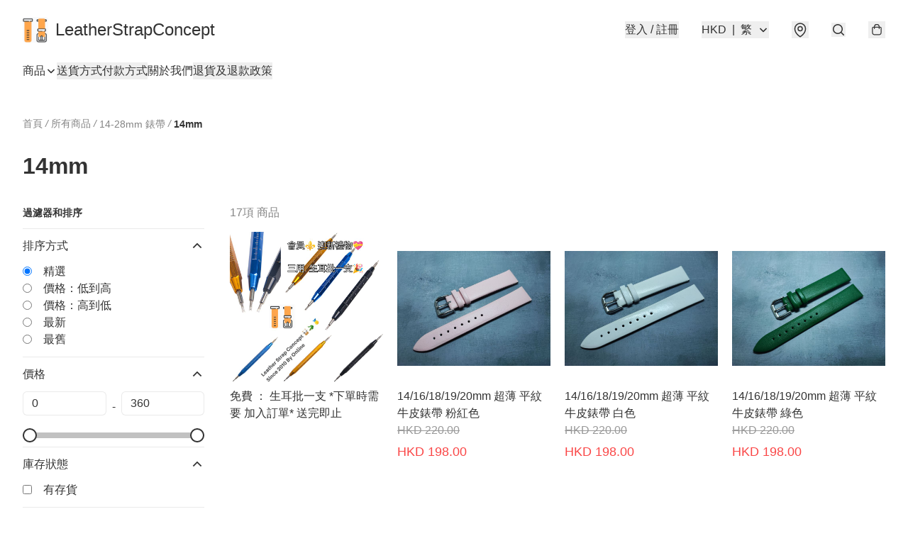

--- FILE ---
content_type: text/html; charset=utf-8
request_url: https://leatherstrapconcept.store/c/14-28mm%20%E9%8C%B6%E5%B8%B6/14mm
body_size: 55175
content:
<!DOCTYPE html>
<html lang="zh-Hant">
  <head prefix="og: http://ogp.me/ns# fb: http://ogp.me/ns/fb#">
    
      <meta charset="utf-8">
      <meta name="viewport" content="width=device-width initial-scale=1,minimum-scale=1.0, maximum-scale=1.0, user-scalable=no"><title>14mm | LeatherStrapConcept</title>
      <meta name="title"
            content="14mm | LeatherStrapConcept">
        <meta name="description"
              content="本商店簡介（售前流程 與 售後服務）  ➡️ &lt;a href=&#34;https://carousell.com/ykw444/?follow=1&#34; target=&#34;_blank&#34;&gt;https://carousell.com/ykw444/?follow=1&lt;/a&gt; ⬅️  🏠經營網上錶帶 十年以上 前大型拍賣網商店...">
      <meta name="theme-color" content="#FFFFFF">
      <meta name="mobile-web-app-capable" content="yes">
      <meta name="apple-mobile-web-app-status-bar-style" content="default">
      <meta name="apple-mobile-web-app-title" content="LeatherStrapConcept">
      <meta name="google-site-verification" content="VL59zUYVR_XCHPd9Z6T_c-0Ug0vwgKgPeVgmV1t-Nwg" /><link rel="canonical" href="https://www.leatherstrapconcept.store/c/14-28mm%20錶帶/14mm">
      <link rel="manifest" href="https://leatherstrapconcept.store/manifest-storefront.json">
        <link rel="shortcut icon" href="/favicon.ico">
        <meta property="fb:app_id" content="871491559635214">
<meta property="fb:pages" content="234728686690350">
<meta property="fb:pages" content="1102668359812698">
<meta property="og:site_name" content="LeatherStrapConcept">
<meta property="og:url" content="https://leatherstrapconcept.store/c/14-28mm%20錶帶/14mm">
  <meta property="og:image" content="https://lh3.googleusercontent.com/122KLuTatZ-m2GcRrGLVRSLea1RCIlTinpxTlfvxpfmToi-1l8X9tGfeXQ045lWkKHSUZBz3B_9Q1bVczQkFWA">
  <meta property="og:image:width" content="640">
  <meta property="og:image:height" content="640">
    <meta property="og:title"
            content='14mm | LeatherStrapConcept'>
    <meta property="og:description" content="本商店簡介（售前流程 與 售後服務）  ➡️ &lt;a href=&#34;https://carousell.com/ykw444/?follow=1&#34; target=&#34;_blank&#34;&gt;https://carousell.com/ykw444/?follow=1&lt;/a&gt; ⬅️  🏠經營網上錶帶 十年以上 前大型拍賣網商店...">
  <meta property="og:type" content="product.group">
  <meta name="keywords"
        content="LeatherStrapConcept, eshop, igshop, facebookshop, m-commerce, sitebuilder, shopping, shopline, shopify, instagram, redso, online store, 網上商店">
        <link rel="preconnect" href="https://fonts.googleapis.com">
<link rel="preconnect" href="https://fonts.gstatic.com" crossorigin>

<style>
  @font-face {
    font-family: encrypt;
    font-style: normal;
    font-weight: 400;
    src: url(https://static.boutir.com/themes/modern/assets/fonts/encrypt.woff2) format("woff2");
  }

  :root {
    --bt-font-family: Arial, 'Microsoft JhengHei', 'Microsoft YaHei', 'Microsoft YaHei UI', 'Apple LiGothic Medium', 'LiHei Pro Medium', sans-serif;
    --bt-font-family-encrypt: encrypt, Arial, 'Microsoft JhengHei', 'Microsoft YaHei', 'Microsoft YaHei UI', 'Apple LiGothic Medium', 'LiHei Pro Medium', sans-serif;
    --bt-font-size: 16px;
    --bt-font-weight: normal;
    --bt-font-style: normal;
    --bt-font-decoration: none;

    
    --bt-color-background-body: 255 255 255;
    --bt-alpha-background-body: 1;
    --bt-color-text-body: 51 51 51;
    --bt-alpha-text-body: 1;

    
    --bt-color-background: 255 255 255;
    --bt-alpha-background: 1;
    --bt-color-background-dark: 204 204 204;
    --bt-color-background-light: 255 255 255;
    --bt-color-text: 51 51 51;
    --bt-alpha-text: 1;
    --bt-color-text-dark: 41 41 41;
    --bt-color-text-light: 92 92 92;

    --bt-color-price-regular: 51 51 51;
    --bt-alpha-price-regular: 1;
    --bt-color-price-original: 153 153 153;
    --bt-alpha-price-original: 1;
    --bt-color-price-sale: 250 70 70;
    --bt-alpha-price-sale: 1;
    --bt-color-price-member: 28 183 141;
    --bt-alpha-price-member: 1;

    --bt-color-primary-background: 51 51 51;
    --bt-alpha-primary-background: 1;
    --bt-color-primary-background-dark: 41 41 41;
    --bt-color-primary-background-light: 92 92 92;
    --bt-color-primary-background-darker: 26 26 26;
    --bt-color-primary-stroke: 51 51 51;
    --bt-alpha-primary-stroke: 1;
    --bt-color-primary-stroke-dark: 41 41 41;
    --bt-color-primary-stroke-light: 92 92 92;
    --bt-color-primary-text: 255 255 255;
    --bt-alpha-primary-text: 1;
    --bt-color-primary-text-dark: 204 204 204;
    --bt-color-primary-text-light: 255 255 255;

    --bt-color-secondary-background: 0 0 0;
    --bt-alpha-secondary-background: 0;
    --bt-color-secondary-background-dark: 0 0 0;
    --bt-color-secondary-background-light: 51 51 51;
    --bt-color-secondary-stroke: 51 51 51;
    --bt-alpha-secondary-stroke: 1;
    --bt-color-secondary-stroke-dark: 41 41 41;
    --bt-color-secondary-stroke-light: 92 92 92;
    --bt-color-secondary-text: 51 51 51;
    --bt-alpha-secondary-text: 1;
    --bt-color-secondary-text-dark: 41 41 41;
    --bt-color-secondary-text-light: 92 92 92;

    --bt-radius-primary: 6px;
    --bt-radius-secondary: 6px;

    --bt-spacing: 24px;

    --bt-radius-product-card-media: 0px;

    
    --fw-player-border-radius: 0px;
    --fw-storyblock-border-radius: 0px;
    --fw-thumbnail-border-radius: 0px;

    --bt-pre-order-color-background: 51 51 51;
    --bt-pre-order-alpha-background: 1;
    --bt-pre-order-color-stroke: 51 51 51;
    --bt-pre-order-alpha-stroke: 1;
    --bt-pre-order-color-text: 255 255 255;
    --bt-pre-order-alpha-text: 1;
    --bt-pre-order-radius: 0px;

    --bt-product-starting-color-background: 51 51 51;
    --bt-product-starting-alpha-background: 1;
    --bt-product-starting-color-stroke: 51 51 51;
    --bt-product-starting-alpha-stroke: 1;
    --bt-product-starting-color-text: 255 255 255;
    --bt-product-starting-alpha-text: 1;
    --bt-product-starting-radius: 0px;

    --bt-product-starting-countdown-color-background: 51 51 51;
    --bt-product-starting-countdown-alpha-background: 1;
    --bt-product-starting-countdown-color-stroke: 51 51 51;
    --bt-product-starting-countdown-alpha-stroke: 1;
    --bt-product-starting-countdown-color-text: 255 255 255;
    --bt-product-starting-countdown-alpha-text: 1;
    --bt-product-starting-countdown-radius: 0px;

    --bt-product-ending-countdown-color-background: 51 51 51;
    --bt-product-ending-countdown-alpha-background: 1;
    --bt-product-ending-countdown-color-stroke: 51 51 51;
    --bt-product-ending-countdown-alpha-stroke: 1;
    --bt-product-ending-countdown-color-text: 255 255 255;
    --bt-product-ending-countdown-alpha-text: 1;
    --bt-product-ending-countdown-radius: 0px;

    --bt-product-ended-color-background: 51 51 51;
    --bt-product-ended-alpha-background: 1;
    --bt-product-ended-color-stroke: 51 51 51;
    --bt-product-ended-alpha-stroke: 1;
    --bt-product-ended-color-text: 255 255 255;
    --bt-product-ended-alpha-text: 1;
    --bt-product-ended-radius: 0px;

    --bt-page-max-width: 1440px;

    --bt-heading-1-weight: 700;
    --bt-heading-1-style: normal;
    --bt-heading-1-decoration: none;
    --bt-heading-1-color: #333333;
    --bt-heading-1-size: 32px;

    --bt-heading-2-weight: 700;
    --bt-heading-2-style: normal;
    --bt-heading-2-decoration: none;
    --bt-heading-2-color: #333333;
    --bt-heading-2-size: 24px;

    --bt-heading-3-weight: 700;
    --bt-heading-3-style: normal;
    --bt-heading-3-decoration: none;
    --bt-heading-3-color: #333333;
    --bt-heading-3-size: 18px;

    --bt-subheading-1-weight: 500;
    --bt-subheading-1-style: normal;
    --bt-subheading-1-decoration: none;
    --bt-subheading-1-color: #333333;
    --bt-subheading-1-size: 24px;

    --bt-subheading-2-weight: 500;
    --bt-subheading-2-style: normal;
    --bt-subheading-2-decoration: none;
    --bt-subheading-2-color: #333333;
    --bt-subheading-2-size: 16px;

    --bt-subheading-3-weight: 500;
    --bt-subheading-3-style: normal;
    --bt-subheading-3-decoration: none;
    --bt-subheading-3-color: #333333;
    --bt-subheading-3-size: 14px;

    --bt-paragraph-1-weight: 400;
    --bt-paragraph-1-style: normal;
    --bt-paragraph-1-decoration: none;
    --bt-paragraph-1-color: #333333;
    --bt-paragraph-1-size: 18px;

    --bt-paragraph-2-weight: 400;
    --bt-paragraph-2-style: normal;
    --bt-paragraph-2-decoration: none;
    --bt-paragraph-2-color: #333333;
    --bt-paragraph-2-size: 16px;

    --bt-paragraph-3-weight: 400;
    --bt-paragraph-3-style: normal;
    --bt-paragraph-3-decoration: none;
    --bt-paragraph-3-color: #333333;
    --bt-paragraph-3-size: 14px;

    --iti-path-flags-1x: url("https://static.boutir.com/themes/modern/images/1c8790d.png");
    --iti-path-flags-2x: url("https://static.boutir.com/themes/modern/images/d8eb052.png");

    --bt-color-apple: 5 7 8;
    --bt-color-apple-dark: 4 6 6;
    --bt-color-facebook: 61 90 151;
    --bt-color-facebook-dark: 49 72 121;
    --bt-color-google: 234 67 54;
    --bt-color-google-dark: 187 54 43;
    --bt-color-instagram: 162 58 168;
    --bt-color-instagram-dark: 130 46 134;
    --bt-color-twitter: 39 169 224;
    --bt-color-twitter-dark: 31 135 179;
  }

  @media (min-width: 768px) {
    :root {
      --bt-spacing: 32px;
    }
  }
</style>
      <style>*,:after,:before{--tw-border-spacing-x:0;--tw-border-spacing-y:0;--tw-translate-x:0;--tw-translate-y:0;--tw-rotate:0;--tw-skew-x:0;--tw-skew-y:0;--tw-scale-x:1;--tw-scale-y:1;--tw-pan-x: ;--tw-pan-y: ;--tw-pinch-zoom: ;--tw-scroll-snap-strictness:proximity;--tw-gradient-from-position: ;--tw-gradient-via-position: ;--tw-gradient-to-position: ;--tw-ordinal: ;--tw-slashed-zero: ;--tw-numeric-figure: ;--tw-numeric-spacing: ;--tw-numeric-fraction: ;--tw-ring-inset: ;--tw-ring-offset-width:0px;--tw-ring-offset-color:#fff;--tw-ring-color:rgba(59,130,246,.5);--tw-ring-offset-shadow:0 0 #0000;--tw-ring-shadow:0 0 #0000;--tw-shadow:0 0 #0000;--tw-shadow-colored:0 0 #0000;--tw-blur: ;--tw-brightness: ;--tw-contrast: ;--tw-grayscale: ;--tw-hue-rotate: ;--tw-invert: ;--tw-saturate: ;--tw-sepia: ;--tw-drop-shadow: ;--tw-backdrop-blur: ;--tw-backdrop-brightness: ;--tw-backdrop-contrast: ;--tw-backdrop-grayscale: ;--tw-backdrop-hue-rotate: ;--tw-backdrop-invert: ;--tw-backdrop-opacity: ;--tw-backdrop-saturate: ;--tw-backdrop-sepia: ;--tw-contain-size: ;--tw-contain-layout: ;--tw-contain-paint: ;--tw-contain-style: }::backdrop{--tw-border-spacing-x:0;--tw-border-spacing-y:0;--tw-translate-x:0;--tw-translate-y:0;--tw-rotate:0;--tw-skew-x:0;--tw-skew-y:0;--tw-scale-x:1;--tw-scale-y:1;--tw-pan-x: ;--tw-pan-y: ;--tw-pinch-zoom: ;--tw-scroll-snap-strictness:proximity;--tw-gradient-from-position: ;--tw-gradient-via-position: ;--tw-gradient-to-position: ;--tw-ordinal: ;--tw-slashed-zero: ;--tw-numeric-figure: ;--tw-numeric-spacing: ;--tw-numeric-fraction: ;--tw-ring-inset: ;--tw-ring-offset-width:0px;--tw-ring-offset-color:#fff;--tw-ring-color:rgba(59,130,246,.5);--tw-ring-offset-shadow:0 0 #0000;--tw-ring-shadow:0 0 #0000;--tw-shadow:0 0 #0000;--tw-shadow-colored:0 0 #0000;--tw-blur: ;--tw-brightness: ;--tw-contrast: ;--tw-grayscale: ;--tw-hue-rotate: ;--tw-invert: ;--tw-saturate: ;--tw-sepia: ;--tw-drop-shadow: ;--tw-backdrop-blur: ;--tw-backdrop-brightness: ;--tw-backdrop-contrast: ;--tw-backdrop-grayscale: ;--tw-backdrop-hue-rotate: ;--tw-backdrop-invert: ;--tw-backdrop-opacity: ;--tw-backdrop-saturate: ;--tw-backdrop-sepia: ;--tw-contain-size: ;--tw-contain-layout: ;--tw-contain-paint: ;--tw-contain-style: }/*
! tailwindcss v3.4.17 | MIT License | https://tailwindcss.com
*/*,:after,:before{border:0 solid #ccc;box-sizing:border-box}:after,:before{--tw-content:""}:host,html{line-height:1.5;-webkit-text-size-adjust:100%;font-family:ui-sans-serif,system-ui,sans-serif,Apple Color Emoji,Segoe UI Emoji,Segoe UI Symbol,Noto Color Emoji;font-feature-settings:normal;font-variation-settings:normal;-moz-tab-size:4;-o-tab-size:4;tab-size:4;-webkit-tap-highlight-color:transparent}body{line-height:inherit;margin:0}hr{border-top-width:1px;color:inherit;height:0}abbr:where([title]){-webkit-text-decoration:underline dotted;text-decoration:underline dotted}h1,h2,h3,h4,h5,h6{font-size:inherit;font-weight:inherit}a{color:inherit;text-decoration:inherit}b,strong{font-weight:bolder}code,kbd,pre,samp{font-family:ui-monospace,SFMono-Regular,Menlo,Monaco,Consolas,Liberation Mono,Courier New,monospace;font-feature-settings:normal;font-size:1em;font-variation-settings:normal}small{font-size:80%}sub,sup{font-size:75%;line-height:0;position:relative;vertical-align:baseline}sub{bottom:-.25em}sup{top:-.5em}table{border-collapse:collapse;border-color:inherit;text-indent:0}button,input,optgroup,select,textarea{color:inherit;font-family:inherit;font-feature-settings:inherit;font-size:100%;font-variation-settings:inherit;font-weight:inherit;letter-spacing:inherit;line-height:inherit;margin:0;padding:0}button,select{text-transform:none}button,input:where([type=button]),input:where([type=reset]),input:where([type=submit]){-webkit-appearance:button;background-color:transparent;background-image:none}:-moz-focusring{outline:auto}:-moz-ui-invalid{box-shadow:none}progress{vertical-align:baseline}::-webkit-inner-spin-button,::-webkit-outer-spin-button{height:auto}[type=search]{-webkit-appearance:textfield;outline-offset:-2px}::-webkit-search-decoration{-webkit-appearance:none}::-webkit-file-upload-button{-webkit-appearance:button;font:inherit}summary{display:list-item}blockquote,dd,dl,figure,h1,h2,h3,h4,h5,h6,hr,p,pre{margin:0}fieldset{margin:0}fieldset,legend{padding:0}menu,ol,ul{list-style:none;margin:0;padding:0}dialog{padding:0}textarea{resize:vertical}input::-moz-placeholder,textarea::-moz-placeholder{color:#999;opacity:1}input::placeholder,textarea::placeholder{color:#999;opacity:1}[role=button],button{cursor:pointer}:disabled{cursor:default}audio,canvas,embed,iframe,img,object,svg,video{display:block;vertical-align:middle}img,video{height:auto;max-width:100%}[hidden]:where(:not([hidden=until-found])){display:none}body{overflow-anchor:auto;scroll-behavior:smooth;--tw-bg-opacity:1;background-color:rgb(var(--bt-color-background)/var(--tw-bg-opacity,1));--tw-bg-opacity:var(--bt-alpha-background);--tw-text-opacity:1;color:rgb(var(--bt-color-text)/var(--tw-text-opacity,1));--tw-text-opacity:var(--bt-alpha-text)}body,button,details,div,input,p,select,summary,textarea{font-family:var(--bt-font-family);font-size:var(--bt-font-size);font-style:var(--bt-font-style);font-weight:var(--bt-font-weight);-webkit-text-decoration:var(--bt-font-decoration);text-decoration:var(--bt-font-decoration)}textarea{field-sizing:content}hr{border-color:rgb(var(--bt-color-text)/.1)}input[type=date],input[type=email],input[type=number],input[type=password],input[type=search],input[type=tel],input[type=text],input[type=url],select,textarea{border-color:rgb(var(--bt-color-text)/.1);border-radius:var(--bt-radius-primary);border-width:1px;--tw-bg-opacity:1;background-color:rgb(var(--bt-color-background)/var(--tw-bg-opacity,1));--tw-bg-opacity:var(--bt-alpha-background);--tw-text-opacity:1;color:rgb(var(--bt-color-text)/var(--tw-text-opacity,1))}input[type=date]:disabled,input[type=email]:disabled,input[type=number]:disabled,input[type=password]:disabled,input[type=search]:disabled,input[type=tel]:disabled,input[type=text]:disabled,input[type=url]:disabled,select:disabled,textarea:disabled{color:rgb(var(--bt-color-text)/.5);cursor:not-allowed}div[aria-invalid=true],input[aria-invalid=true],select[aria-invalid=true],textarea[aria-invalid=true]{--tw-border-opacity:1;border-color:rgb(239 68 68/var(--tw-border-opacity,1))}select:not([multiple]){border-color:rgb(var(--bt-color-text)/.1);border-radius:var(--bt-radius-primary);border-width:1px}button,input[type=button],input[type=reset],input[type=submit]{--tw-text-opacity:1;color:rgb(var(--bt-color-text)/var(--tw-text-opacity,1))}button:disabled,input[type=button]:disabled,input[type=reset]:disabled,input[type=submit]:disabled{color:rgb(var(--bt-color-text)/.5);cursor:not-allowed}a{position:relative;text-decoration-line:none}a:disabled{--tw-grayscale:grayscale(100%);filter:var(--tw-blur) var(--tw-brightness) var(--tw-contrast) var(--tw-grayscale) var(--tw-hue-rotate) var(--tw-invert) var(--tw-saturate) var(--tw-sepia) var(--tw-drop-shadow)}a:disabled,a:disabled:hover{color:rgb(var(--bt-color-text)/.3);cursor:not-allowed}a:hover{color:rgb(var(--bt-color-text-light)/var(--tw-text-opacity,1))}a:active,a:hover{--tw-text-opacity:1}a:active{color:rgb(var(--bt-color-text-dark)/var(--tw-text-opacity,1))}a{text-decoration-line:underline}a:hover{text-decoration-line:none}::-ms-clear,::-ms-reveal{display:none}::-webkit-search-cancel-button,::-webkit-search-decoration,::-webkit-search-results-button,::-webkit-search-results-decoration{-webkit-appearance:none;appearance:none}input[type=number],input[type=number]::-webkit-inner-spin-button,input[type=number]::-webkit-outer-spin-button{-moz-appearance:textfield!important;-webkit-appearance:none;appearance:none;margin:0}[data-infinite-scroll]{min-height:1px}.\!container{width:100%!important}.container{width:100%}@media (min-width:640px){.\!container{max-width:640px!important}.container{max-width:640px}}@media (min-width:768px){.\!container{max-width:768px!important}.container{max-width:768px}}@media (min-width:1024px){.\!container{max-width:1024px!important}.container{max-width:1024px}}@media (min-width:1280px){.\!container{max-width:1280px!important}.container{max-width:1280px}}@media (min-width:1536px){.\!container{max-width:1536px!important}.container{max-width:1536px}}.aspect-h-1{--tw-aspect-h:1}.aspect-h-2{--tw-aspect-h:2}.aspect-h-3{--tw-aspect-h:3}.aspect-h-4{--tw-aspect-h:4}.aspect-h-9{--tw-aspect-h:9}.aspect-w-1{padding-bottom:calc(var(--tw-aspect-h)/var(--tw-aspect-w)*100%);position:relative;--tw-aspect-w:1}.aspect-w-1>*{bottom:0;height:100%;left:0;position:absolute;right:0;top:0;width:100%}.aspect-w-16{padding-bottom:calc(var(--tw-aspect-h)/var(--tw-aspect-w)*100%);position:relative;--tw-aspect-w:16}.aspect-w-16>*{bottom:0;height:100%;left:0;position:absolute;right:0;top:0;width:100%}.aspect-w-2{padding-bottom:calc(var(--tw-aspect-h)/var(--tw-aspect-w)*100%);position:relative;--tw-aspect-w:2}.aspect-w-2>*{bottom:0;height:100%;left:0;position:absolute;right:0;top:0;width:100%}.aspect-w-3{padding-bottom:calc(var(--tw-aspect-h)/var(--tw-aspect-w)*100%);position:relative;--tw-aspect-w:3}.aspect-w-3>*{bottom:0;height:100%;left:0;position:absolute;right:0;top:0;width:100%}.aspect-w-4{padding-bottom:calc(var(--tw-aspect-h)/var(--tw-aspect-w)*100%);position:relative;--tw-aspect-w:4}.aspect-w-4>*{bottom:0;height:100%;left:0;position:absolute;right:0;top:0;width:100%}.aspect-w-5{padding-bottom:calc(var(--tw-aspect-h)/var(--tw-aspect-w)*100%);position:relative;--tw-aspect-w:5}.aspect-w-5>*{bottom:0;height:100%;left:0;position:absolute;right:0;top:0;width:100%}.aspect-w-6{padding-bottom:calc(var(--tw-aspect-h)/var(--tw-aspect-w)*100%);position:relative;--tw-aspect-w:6}.aspect-w-6>*{bottom:0;height:100%;left:0;position:absolute;right:0;top:0;width:100%}.bt-component{margin:auto;max-width:64rem}.bt-component--full-width{max-width:var(--bt-page-max-width)}.bt-divider{align-items:center;display:flex;gap:1rem;text-align:center;white-space:nowrap}.bt-divider:after,.bt-divider:before{background-color:rgb(var(--bt-color-text)/.2);content:var(--tw-content);flex:1 1 0%;height:1px}.bt-backdrop{position:sticky;--tw-bg-opacity:1;background-color:rgb(255 255 255/var(--tw-bg-opacity,1));--tw-text-opacity:1;color:rgb(var(--bt-color-text)/var(--tw-text-opacity,1));--tw-text-opacity:var(--bt-alpha-text)}.bt-backdrop:before{z-index:-1;--tw-bg-opacity:1;background-color:rgb(var(--bt-color-background)/var(--tw-bg-opacity,1));--tw-bg-opacity:var(--bt-alpha-background)}.bt-backdrop:after,.bt-backdrop:before{border-radius:inherit;content:var(--tw-content);inset:0;position:absolute}.bt-backdrop:after{z-index:-2;--tw-bg-opacity:1;background-color:rgb(var(--bt-color-background-body)/var(--tw-bg-opacity,1));--tw-bg-opacity:var(--bt-alpha-background-body)}.bt-product-card-media{border-radius:var(--bt-radius-product-card-media);display:block;overflow:hidden;position:relative}.bt-product-card-media>*{width:100%}.bt-product-card-media--video{padding-bottom:min(177.777778%,75vh)}.bt-product-card-media--video>img{display:none}.bt-product-card-media--square{padding-bottom:100%}.bt-product-card-media--square>*{height:100%;inset:0;position:absolute}.bt-product-card-media--default{transition-duration:.3s;transition-property:filter;transition-timing-function:cubic-bezier(.4,0,.2,1)}.bt-product-card-media--default:hover{--tw-brightness:brightness(1.1)}.bt-product-card-media--default:active,.bt-product-card-media--default:hover{filter:var(--tw-blur) var(--tw-brightness) var(--tw-contrast) var(--tw-grayscale) var(--tw-hue-rotate) var(--tw-invert) var(--tw-saturate) var(--tw-sepia) var(--tw-drop-shadow)}.bt-product-card-media--default:active{--tw-brightness:brightness(.95)}.bt-product-card-media--fade>img:first-of-type{opacity:1}.bt-product-card-media--fade>img:first-of-type,.bt-product-card-media--fade>img:nth-of-type(2){transition-duration:.3s;transition-property:opacity;transition-timing-function:cubic-bezier(.4,0,.2,1)}.bt-product-card-media--fade>img:nth-of-type(2){height:100%;inset:0;opacity:0;position:absolute}.bt-product-card-media--fade:hover>img:first-of-type{opacity:0}.bt-product-card-media--fade:hover>img:nth-of-type(2){opacity:1}.bt-product-card-media--zoom>img{transition-duration:.3s;transition-property:transform;transition-timing-function:cubic-bezier(.4,0,.2,1)}.bt-product-card-media--zoom:hover>img{--tw-scale-x:1.1;--tw-scale-y:1.1}.bt-product-card-media--zoom:active>img,.bt-product-card-media--zoom:hover>img{transform:translate(var(--tw-translate-x),var(--tw-translate-y)) rotate(var(--tw-rotate)) skewX(var(--tw-skew-x)) skewY(var(--tw-skew-y)) scaleX(var(--tw-scale-x)) scaleY(var(--tw-scale-y))}.bt-product-card-media--zoom:active>img{--tw-scale-x:.95;--tw-scale-y:.95}.bt-product-card-media--glass:before{background-color:hsla(0,0%,100%,.1);border-radius:inherit;inset:0;opacity:0;position:absolute;z-index:1;--tw-brightness:brightness(1.1);--tw-saturate:saturate(1.5);filter:var(--tw-blur) var(--tw-brightness) var(--tw-contrast) var(--tw-grayscale) var(--tw-hue-rotate) var(--tw-invert) var(--tw-saturate) var(--tw-sepia) var(--tw-drop-shadow);--tw-backdrop-blur:blur(0.5px);backdrop-filter:var(--tw-backdrop-blur) var(--tw-backdrop-brightness) var(--tw-backdrop-contrast) var(--tw-backdrop-grayscale) var(--tw-backdrop-hue-rotate) var(--tw-backdrop-invert) var(--tw-backdrop-opacity) var(--tw-backdrop-saturate) var(--tw-backdrop-sepia);transition-duration:.3s;transition-property:opacity;transition-timing-function:cubic-bezier(.4,0,.2,1);--tw-content:"";content:var(--tw-content)}.bt-product-card-media--glass:hover:before{opacity:1}.bt-product-card-media--glass:after{border-radius:inherit;inset:0;opacity:0;position:absolute;z-index:2;--tw-shadow:inset 1px 1px 0 #fff,inset 0 0 5px #fff;--tw-shadow-colored:inset 1px 1px 0 var(--tw-shadow-color),inset 0 0 5px var(--tw-shadow-color);box-shadow:var(--tw-ring-offset-shadow,0 0 #0000),var(--tw-ring-shadow,0 0 #0000),var(--tw-shadow);--tw-blur:blur(1px);filter:var(--tw-blur) var(--tw-brightness) var(--tw-contrast) var(--tw-grayscale) var(--tw-hue-rotate) var(--tw-invert) var(--tw-saturate) var(--tw-sepia) var(--tw-drop-shadow);transition-duration:.3s;transition-property:opacity;transition-timing-function:cubic-bezier(.4,0,.2,1);--tw-content:"";content:var(--tw-content)}.bt-product-card-media--glass:hover:after{opacity:1}.h1,.title1{color:var(--bt-heading-1-color);font-size:var(--bt-heading-1-size);font-style:var(--bt-heading-1-style);font-weight:var(--bt-heading-1-weight);-webkit-text-decoration:var(--bt-heading-1-decoration);text-decoration:var(--bt-heading-1-decoration)}.h2,.title2{color:var(--bt-heading-2-color);font-size:var(--bt-heading-2-size);font-style:var(--bt-heading-2-style);font-weight:var(--bt-heading-2-weight);-webkit-text-decoration:var(--bt-heading-2-decoration);text-decoration:var(--bt-heading-2-decoration)}.h3,.title3{color:var(--bt-heading-3-color);font-size:var(--bt-heading-3-size);font-style:var(--bt-heading-3-style);font-weight:var(--bt-heading-3-weight);-webkit-text-decoration:var(--bt-heading-3-decoration);text-decoration:var(--bt-heading-3-decoration)}.sh1,.title4{color:var(--bt-subheading-1-color);font-size:var(--bt-subheading-1-size);font-style:var(--bt-subheading-1-style);font-weight:var(--bt-subheading-1-weight);-webkit-text-decoration:var(--bt-subheading-1-decoration);text-decoration:var(--bt-subheading-1-decoration)}.sh2{color:var(--bt-subheading-2-color);font-size:var(--bt-subheading-2-size);font-style:var(--bt-subheading-2-style);font-weight:var(--bt-subheading-2-weight);-webkit-text-decoration:var(--bt-subheading-2-decoration);text-decoration:var(--bt-subheading-2-decoration)}.sh3{color:var(--bt-subheading-3-color);font-size:var(--bt-subheading-3-size);font-style:var(--bt-subheading-3-style);font-weight:var(--bt-subheading-3-weight);-webkit-text-decoration:var(--bt-subheading-3-decoration);text-decoration:var(--bt-subheading-3-decoration)}.p1,.paragraph1{color:var(--bt-paragraph-1-color);font-size:var(--bt-paragraph-1-size);font-style:var(--bt-paragraph-1-style);font-weight:var(--bt-paragraph-1-weight);-webkit-text-decoration:var(--bt-paragraph-1-decoration);text-decoration:var(--bt-paragraph-1-decoration)}.p2,.paragraph2{color:var(--bt-paragraph-2-color);font-size:var(--bt-paragraph-2-size);font-style:var(--bt-paragraph-2-style);font-weight:var(--bt-paragraph-2-weight);-webkit-text-decoration:var(--bt-paragraph-2-decoration);text-decoration:var(--bt-paragraph-2-decoration)}.p3,.paragraph3{color:var(--bt-paragraph-3-color);font-size:var(--bt-paragraph-3-size);font-style:var(--bt-paragraph-3-style);font-weight:var(--bt-paragraph-3-weight);-webkit-text-decoration:var(--bt-paragraph-3-decoration);text-decoration:var(--bt-paragraph-3-decoration)}.btn{align-items:center;border-radius:var(--bt-radius-primary);display:inline-flex;justify-content:center;line-height:1;overflow:hidden;padding:.75rem 1.25rem;position:relative;text-align:center;text-decoration-line:none}.btn:disabled,.btn:disabled:hover{cursor:not-allowed;--tw-border-opacity:1;border-color:rgb(230 230 230/var(--tw-border-opacity,1));--tw-bg-opacity:1;background-color:rgb(230 230 230/var(--tw-bg-opacity,1));--tw-text-opacity:1;color:rgb(179 179 179/var(--tw-text-opacity,1))}.btn-link{position:relative;text-decoration-line:none}.btn-link:disabled{--tw-grayscale:grayscale(100%);filter:var(--tw-blur) var(--tw-brightness) var(--tw-contrast) var(--tw-grayscale) var(--tw-hue-rotate) var(--tw-invert) var(--tw-saturate) var(--tw-sepia) var(--tw-drop-shadow)}.btn-link:disabled,.btn-link:disabled:hover{color:rgb(var(--bt-color-text)/.3);cursor:not-allowed}.btn-link:hover{--tw-text-opacity:1;color:rgb(var(--bt-color-text-light)/var(--tw-text-opacity,1))}.btn-link:active{--tw-text-opacity:1;color:rgb(var(--bt-color-text-dark)/var(--tw-text-opacity,1))}.btn-default{padding:.5rem 1rem;position:relative;text-decoration-line:none}.btn-default:disabled,.btn-default:disabled:hover{cursor:not-allowed;--tw-text-opacity:1;color:rgb(179 179 179/var(--tw-text-opacity,1))}.btn-default:hover{background-color:rgb(var(--bt-color-text)/.1);--tw-text-opacity:1;color:rgb(var(--bt-color-text-light)/var(--tw-text-opacity,1))}.btn-default:active{background-color:rgb(var(--bt-color-text)/.2);--tw-text-opacity:1;color:rgb(var(--bt-color-text-dark)/var(--tw-text-opacity,1))}.btn-primary{align-items:center;border-radius:var(--bt-radius-primary);display:inline-flex;justify-content:center;line-height:1;overflow:hidden;padding:.75rem 1.25rem;position:relative;text-align:center;text-decoration-line:none}.btn-primary:disabled,.btn-primary:disabled:hover{cursor:not-allowed;--tw-border-opacity:1;border-color:rgb(230 230 230/var(--tw-border-opacity,1));--tw-bg-opacity:1;background-color:rgb(230 230 230/var(--tw-bg-opacity,1));--tw-text-opacity:1;color:rgb(179 179 179/var(--tw-text-opacity,1))}.btn-primary{background-color:rgb(var(--bt-color-primary-background)/var(--tw-bg-opacity,1));border-color:rgb(var(--bt-color-primary-stroke)/var(--tw-border-opacity,1));border-width:2px;color:rgb(var(--bt-color-primary-text)/var(--tw-text-opacity,1))}.btn-primary,.btn-primary:hover{--tw-border-opacity:1;--tw-border-opacity:var(--bt-alpha-primary-stroke);--tw-bg-opacity:1;--tw-bg-opacity:var(--bt-alpha-primary-background);--tw-text-opacity:1;--tw-text-opacity:var(--bt-alpha-primary-text)}.btn-primary:hover{background-color:rgb(var(--bt-color-primary-background-light)/var(--tw-bg-opacity,1));border-color:rgb(var(--bt-color-primary-stroke-light)/var(--tw-border-opacity,1));color:rgb(var(--bt-color-primary-text-light)/var(--tw-text-opacity,1))}.btn-primary:active{--tw-border-opacity:1;border-color:rgb(var(--bt-color-primary-stroke-dark)/var(--tw-border-opacity,1));--tw-border-opacity:var(--bt-alpha-primary-stroke);--tw-bg-opacity:1;background-color:rgb(var(--bt-color-primary-background-dark)/var(--tw-bg-opacity,1));--tw-bg-opacity:var(--bt-alpha-primary-background);--tw-text-opacity:1;color:rgb(var(--bt-color-primary-text-dark)/var(--tw-text-opacity,1));--tw-text-opacity:var(--bt-alpha-primary-text)}.btn-secondary{align-items:center;border-radius:var(--bt-radius-primary);display:inline-flex;justify-content:center;line-height:1;overflow:hidden;padding:.75rem 1.25rem;position:relative;text-align:center;text-decoration-line:none}.btn-secondary:disabled,.btn-secondary:disabled:hover{cursor:not-allowed;--tw-border-opacity:1;border-color:rgb(230 230 230/var(--tw-border-opacity,1));--tw-bg-opacity:1;background-color:rgb(230 230 230/var(--tw-bg-opacity,1));--tw-text-opacity:1;color:rgb(179 179 179/var(--tw-text-opacity,1))}.btn-secondary{background-color:rgb(var(--bt-color-secondary-background)/var(--tw-bg-opacity,1));border-color:rgb(var(--bt-color-secondary-stroke)/var(--tw-border-opacity,1));border-radius:var(--bt-radius-secondary);border-width:2px;color:rgb(var(--bt-color-secondary-text)/var(--tw-text-opacity,1))}.btn-secondary,.btn-secondary:hover{--tw-border-opacity:1;--tw-border-opacity:var(--bt-alpha-secondary-stroke);--tw-bg-opacity:1;--tw-bg-opacity:var(--bt-alpha-secondary-background);--tw-text-opacity:1;--tw-text-opacity:var(--bt-alpha-secondary-text)}.btn-secondary:hover{background-color:rgb(var(--bt-color-secondary-background-light)/var(--tw-bg-opacity,1));border-color:rgb(var(--bt-color-secondary-stroke-light)/var(--tw-border-opacity,1));color:rgb(var(--bt-color-secondary-text-light)/var(--tw-text-opacity,1))}.btn-secondary:active{--tw-border-opacity:1;border-color:rgb(var(--bt-color-secondary-stroke-dark)/var(--tw-border-opacity,1));--tw-border-opacity:var(--bt-alpha-secondary-stroke);--tw-bg-opacity:1;background-color:rgb(var(--bt-color-secondary-background-dark)/var(--tw-bg-opacity,1));--tw-bg-opacity:var(--bt-alpha-secondary-background);--tw-text-opacity:1;color:rgb(var(--bt-color-secondary-text-dark)/var(--tw-text-opacity,1));--tw-text-opacity:var(--bt-alpha-secondary-text)}.btn-lg{font-size:var(--bt-paragraph-1-size);font-weight:var(--bt-paragraph-1-weight);line-height:1;min-width:180px;padding:1rem 1.5rem}.btn-sm{font-size:var(--bt-paragraph-3-size);font-weight:var(--bt-paragraph-3-weight);line-height:1;min-width:120px;padding:.75rem 1rem}.category-item{border-bottom-width:1px;border-color:rgb(var(--bt-color-text)/.1);display:block;flex:1 1 0%;overflow-wrap:break-word;padding:.5rem 1rem;text-decoration-line:none;word-break:break-word}.category-item:hover{background-color:rgb(var(--bt-color-text)/.1);position:relative}.category-item:hover:before{background-color:rgb(var(--bt-color-text)/.8);content:var(--tw-content);height:100%;left:0;position:absolute;top:0;width:3px}.category-item-active{background-color:rgb(var(--bt-color-text)/.1);position:relative}.category-item-active:before{background-color:rgb(var(--bt-color-text)/.8);content:var(--tw-content);height:100%;left:0;position:absolute;top:0;width:3px}.product-badge{align-self:flex-start;border-color:transparent;border-width:2px;display:inline-block;font-size:.875rem;line-height:1.25rem;padding:.375rem .625rem;white-space:nowrap}.pre-order-badge{border-color:transparent;border-radius:var(--bt-pre-order-radius);border-width:2px;--tw-border-opacity:1;border-color:rgb(var(--bt-pre-order-color-stroke)/var(--tw-border-opacity,1));--tw-border-opacity:var(--bt-pre-order-alpha-stroke);--tw-bg-opacity:1;background-color:rgb(var(--bt-pre-order-color-background)/var(--tw-bg-opacity,1));--tw-bg-opacity:var(--bt-pre-order-alpha-background);--tw-text-opacity:1;color:rgb(var(--bt-pre-order-color-text)/var(--tw-text-opacity,1));--tw-text-opacity:var(--bt-pre-order-alpha-text)}.pre-order-badge,.product-starting-badge{align-self:flex-start;display:inline-block;font-size:.875rem;line-height:1.25rem;padding:.375rem .625rem;white-space:nowrap}.product-starting-badge{border-color:transparent;border-radius:var(--bt-product-starting-radius);border-width:2px;--tw-border-opacity:1;border-color:rgb(var(--bt-product-starting-color-stroke)/var(--tw-border-opacity,1));--tw-border-opacity:var(--bt-product-starting-alpha-stroke);--tw-bg-opacity:1;background-color:rgb(var(--bt-product-starting-color-background)/var(--tw-bg-opacity,1));--tw-bg-opacity:var(--bt-product-starting-alpha-background);--tw-text-opacity:1;color:rgb(var(--bt-product-starting-color-text)/var(--tw-text-opacity,1));--tw-text-opacity:var(--bt-product-starting-alpha-text)}.product-starting-countdown-badge{border-color:transparent;border-radius:var(--bt-product-starting-countdown-radius);border-width:2px;--tw-border-opacity:1;border-color:rgb(var(--bt-product-starting-countdown-color-stroke)/var(--tw-border-opacity,1));--tw-border-opacity:var(--bt-product-starting-countdown-alpha-stroke);--tw-bg-opacity:1;background-color:rgb(var(--bt-product-starting-countdown-color-background)/var(--tw-bg-opacity,1));--tw-bg-opacity:var(--bt-product-starting-countdown-alpha-background);--tw-text-opacity:1;color:rgb(var(--bt-product-starting-countdown-color-text)/var(--tw-text-opacity,1));--tw-text-opacity:var(--bt-product-starting-countdown-alpha-text)}.product-ending-countdown-badge,.product-starting-countdown-badge{align-self:flex-start;display:inline-block;font-size:.875rem;line-height:1.25rem;padding:.375rem .625rem;white-space:nowrap}.product-ending-countdown-badge{border-color:transparent;border-radius:var(--bt-product-ending-countdown-radius);border-width:2px;--tw-border-opacity:1;border-color:rgb(var(--bt-product-ending-countdown-color-stroke)/var(--tw-border-opacity,1));--tw-border-opacity:var(--bt-product-ending-countdown-alpha-stroke);--tw-bg-opacity:1;background-color:rgb(var(--bt-product-ending-countdown-color-background)/var(--tw-bg-opacity,1));--tw-bg-opacity:var(--bt-product-ending-countdown-alpha-background);--tw-text-opacity:1;color:rgb(var(--bt-product-ending-countdown-color-text)/var(--tw-text-opacity,1));--tw-text-opacity:var(--bt-product-ending-countdown-alpha-text)}.product-ended-badge{align-self:flex-start;border-color:transparent;border-radius:var(--bt-product-ended-radius);border-width:2px;display:inline-block;font-size:.875rem;line-height:1.25rem;padding:.375rem .625rem;white-space:nowrap;--tw-border-opacity:1;border-color:rgb(var(--bt-product-ended-color-stroke)/var(--tw-border-opacity,1));--tw-border-opacity:var(--bt-product-ended-alpha-stroke);--tw-bg-opacity:1;background-color:rgb(var(--bt-product-ended-color-background)/var(--tw-bg-opacity,1));--tw-bg-opacity:var(--bt-product-ended-alpha-background);--tw-text-opacity:1;color:rgb(var(--bt-product-ended-color-text)/var(--tw-text-opacity,1));--tw-text-opacity:var(--bt-product-ended-alpha-text)}.product-badge-sm{font-size:.75rem;line-height:1rem;padding:.125rem .375rem}.slider{-webkit-appearance:none;-moz-appearance:none;appearance:none;background-color:rgb(var(--bt-color-text)/.3);pointer-events:none;position:absolute;width:100%}.slider::-webkit-slider-thumb{-webkit-appearance:none;appearance:none;border-radius:9999px;border-style:solid;border-width:2px;cursor:pointer;height:1.25rem;pointer-events:auto;width:1.25rem;--tw-border-opacity:1;border-color:rgb(var(--bt-color-text)/var(--tw-border-opacity,1));--tw-bg-opacity:1;background-color:rgb(var(--bt-color-background)/var(--tw-bg-opacity,1))}.slider::-moz-range-thumb{-moz-appearance:none;appearance:none;border-radius:9999px;border-style:solid;border-width:2px;cursor:pointer;height:1.25rem;pointer-events:auto;width:1.25rem;--tw-border-opacity:1;border-color:rgb(var(--bt-color-text)/var(--tw-border-opacity,1));--tw-bg-opacity:1;background-color:rgb(var(--bt-color-background)/var(--tw-bg-opacity,1))}:root{--swiper-pagination-bullet-inactive-color:#fff;--swiper-pagination-bullet-inactive-opacity:1;--swiper-pagination-color:#fff;--swiper-theme-color:rgb(var(--bt-color-text)/var(--bt-alpha-text))}.swiper{list-style-type:none;margin-left:auto;margin-right:auto;overflow:hidden}.swiper,.swiper-wrapper{position:relative;z-index:10}.swiper-wrapper{box-sizing:content-box;display:flex;height:100%;transition-duration:.3s;transition-property:transform;transition-timing-function:cubic-bezier(.4,0,.2,1);width:100%}.swiper-android .swiper-slide,.swiper-wrapper{transform:translateZ(0)}.swiper-pointer-events{--tw-pan-y:pan-y;touch-action:var(--tw-pan-x) var(--tw-pan-y) var(--tw-pinch-zoom)}.swiper-slide{flex-shrink:0;height:100%;position:relative;transition-duration:.3s;transition-property:transform;transition-timing-function:cubic-bezier(.4,0,.2,1);width:100%}.swiper-slide-invisible-blank{visibility:hidden}.swiper-autoheight,.swiper-autoheight .swiper-slide{height:auto}.swiper-autoheight .swiper-wrapper{align-items:flex-start;transition-duration:.3s;transition-property:all;transition-timing-function:cubic-bezier(.4,0,.2,1)}.swiper-backface-hidden .swiper-slide{backface-visibility:hidden;transform:translateZ(0)}.swiper-fade.swiper-free-mode .swiper-slide{transition-timing-function:cubic-bezier(0,0,.2,1)}.swiper-fade .swiper-slide{pointer-events:none;transition-duration:.3s;transition-property:opacity;transition-timing-function:cubic-bezier(.4,0,.2,1)}.swiper-fade .swiper-slide .swiper-slide{pointer-events:none}.swiper-fade .swiper-slide-active,.swiper-fade .swiper-slide-active .swiper-slide-active{pointer-events:auto}.swiper-pagination{position:absolute;text-align:center;transform:translateZ(0);transition-duration:.3s;transition-property:opacity;transition-timing-function:cubic-bezier(.4,0,.2,1);z-index:10}.swiper-pagination.swiper-pagination-hidden{opacity:0}.swiper-pagination-disabled>.swiper-pagination,.swiper-pagination.swiper-pagination-disabled{display:none!important}.swiper-horizontal>.swiper-pagination-bullets,.swiper-pagination-bullets.swiper-pagination-horizontal,.swiper-pagination-custom,.swiper-pagination-fraction{bottom:1.5rem;left:0;width:100%}.swiper-pagination-bullet{background:var(--swiper-pagination-bullet-inactive-color,#000);border-radius:.25rem;display:inline-block;height:var(
      --swiper-pagination-bullet-height,var(--swiper-pagination-bullet-size,8px)
    );opacity:var(--swiper-pagination-bullet-inactive-opacity,.2);transition:width .2s;width:var(
      --swiper-pagination-bullet-width,var(--swiper-pagination-bullet-size,8px)
    )}button.swiper-pagination-bullet{-webkit-appearance:none;-moz-appearance:none;appearance:none;border-style:none;margin:0;padding:0;--tw-shadow:0 0 #0000;--tw-shadow-colored:0 0 #0000;box-shadow:var(--tw-ring-offset-shadow,0 0 #0000),var(--tw-ring-shadow,0 0 #0000),var(--tw-shadow)}.swiper-pagination-clickable .swiper-pagination-bullet{cursor:pointer}.swiper-pagination-bullet:only-child{display:none!important}.swiper-pagination-bullet-active{background:var(--swiper-pagination-color,var(--swiper-theme-color));opacity:var(--swiper-pagination-bullet-opacity,1);width:2.5rem}.swiper-horizontal>.swiper-pagination-bullets .swiper-pagination-bullet,.swiper-pagination-horizontal.swiper-pagination-bullets .swiper-pagination-bullet{margin:0 var(--swiper-pagination-bullet-horizontal-gap,4px)}.swiper-pagination-progressbar{background:rgba(0,0,0,.25);position:absolute}.swiper-pagination-progressbar .swiper-pagination-progressbar-fill{height:100%;left:0;position:absolute;top:0;transform-origin:top left;width:100%;--tw-scale-x:0;--tw-scale-y:0;background:var(--swiper-pagination-color,var(--swiper-theme-color));transform:translate(var(--tw-translate-x),var(--tw-translate-y)) rotate(var(--tw-rotate)) skewX(var(--tw-skew-x)) skewY(var(--tw-skew-y)) scaleX(var(--tw-scale-x)) scaleY(var(--tw-scale-y))}.swiper-horizontal>.swiper-pagination-progressbar,.swiper-pagination-progressbar.swiper-pagination-horizontal{height:.25rem;left:0;top:0;width:100%}.swiper-horizontal>.swiper-pagination-progressbar.swiper-pagination-progressbar-opposite,.swiper-pagination-progressbar.swiper-pagination-horizontal.swiper-pagination-progressbar-opposite{height:100%;left:0;top:0;width:.25rem}.swiper-pagination-lock{display:none}.swiper-button-next.swiper-button-disabled,.swiper-button-prev.swiper-button-disabled{cursor:auto;opacity:.3;pointer-events:none}.swiper-slide-thumb-active{border-width:1px;--tw-border-opacity:1;border-color:rgb(0 0 0/var(--tw-border-opacity,1))}.swiper-slide-thumb-active>img{padding:.5rem}.swiper-zoom-container{align-items:center;display:flex;height:100%;justify-content:center;text-align:center;width:100%}.swiper-zoom-container>img{max-height:75vh;max-width:100%;-o-object-fit:contain;object-fit:contain;transition-duration:.3s;transition-property:all;transition-timing-function:cubic-bezier(.4,0,.2,1)}.swiper-fullscreen .swiper-slide-active .swiper-zoom-container>img{max-height:100%}.swiper-slide-zoomed{cursor:move}.pointer-events-none{pointer-events:none}.pointer-events-auto{pointer-events:auto}.visible{visibility:visible}.invisible{visibility:hidden}.collapse{visibility:collapse}.\!static{position:static!important}.static{position:static}.\!fixed{position:fixed!important}.fixed{position:fixed}.absolute{position:absolute}.relative{position:relative}.sticky{position:sticky}.inset-0{inset:0}.inset-3{inset:.75rem}.inset-auto{inset:auto}.-left-2{left:-.5rem}.-left-4{left:-1rem}.-right-1{right:-.25rem}.-right-2{right:-.5rem}.-right-4{right:-1rem}.-top-0\.5{top:-.125rem}.-top-1{top:-.25rem}.-top-2{top:-.5rem}.bottom-0{bottom:0}.bottom-10{bottom:2.5rem}.bottom-12{bottom:3rem}.bottom-2{bottom:.5rem}.bottom-full{bottom:100%}.left-0{left:0}.left-1{left:.25rem}.left-1\/2{left:50%}.left-2{left:.5rem}.left-3{left:.75rem}.left-4{left:1rem}.left-5{left:1.25rem}.left-6{left:1.5rem}.left-60{left:15rem}.left-\[-99999px\]{left:-99999px}.right-0{right:0}.right-2{right:.5rem}.right-3{right:.75rem}.right-3\.5{right:.875rem}.right-4{right:1rem}.right-5{right:1.25rem}.right-6{right:1.5rem}.right-8{right:2rem}.right-\[-10px\]{right:-10px}.top-0{top:0}.top-0\.5{top:.125rem}.top-1{top:.25rem}.top-1\/2{top:50%}.top-2{top:.5rem}.top-2\.5{top:.625rem}.top-3{top:.75rem}.top-4{top:1rem}.top-5{top:1.25rem}.top-6{top:1.5rem}.top-8{top:2rem}.top-\[-10px\]{top:-10px}.top-full{top:100%}.isolate{isolation:isolate}.\!z-30{z-index:30!important}.z-0{z-index:0}.z-10{z-index:10}.z-20{z-index:20}.z-30{z-index:30}.z-40{z-index:40}.z-50{z-index:50}.order-first{order:-9999}.col-span-1{grid-column:span 1/span 1}.col-span-12{grid-column:span 12/span 12}.col-span-2{grid-column:span 2/span 2}.col-span-3{grid-column:span 3/span 3}.col-span-5{grid-column:span 5/span 5}.col-span-8{grid-column:span 8/span 8}.col-span-full{grid-column:1/-1}.col-start-1{grid-column-start:1}.col-start-3{grid-column-start:3}.row-span-2{grid-row:span 2/span 2}.row-start-1{grid-row-start:1}.row-start-2{grid-row-start:2}.float-left{float:left}.-m-4{margin:-1rem}.-m-7{margin:-1.75rem}.m-2{margin:.5rem}.m-auto{margin:auto}.m-px{margin:1px}.-mx-4{margin-left:-1rem;margin-right:-1rem}.-mx-5{margin-left:-1.25rem;margin-right:-1.25rem}.-my-px{margin-bottom:-1px;margin-top:-1px}.mx-2{margin-left:.5rem;margin-right:.5rem}.mx-3{margin-left:.75rem;margin-right:.75rem}.mx-4{margin-left:1rem;margin-right:1rem}.mx-6{margin-left:1.5rem;margin-right:1.5rem}.mx-auto{margin-left:auto;margin-right:auto}.my-1{margin-bottom:.25rem;margin-top:.25rem}.my-12{margin-bottom:3rem;margin-top:3rem}.my-16{margin-bottom:4rem;margin-top:4rem}.my-2{margin-bottom:.5rem;margin-top:.5rem}.my-24{margin-bottom:6rem;margin-top:6rem}.my-3{margin-bottom:.75rem;margin-top:.75rem}.my-4{margin-bottom:1rem;margin-top:1rem}.my-5{margin-bottom:1.25rem;margin-top:1.25rem}.my-6{margin-bottom:1.5rem;margin-top:1.5rem}.my-8{margin-bottom:2rem;margin-top:2rem}.my-9{margin-bottom:2.25rem;margin-top:2.25rem}.-mt-1{margin-top:-.25rem}.-mt-2{margin-top:-.5rem}.-mt-3{margin-top:-.75rem}.-mt-4{margin-top:-1rem}.-mt-5{margin-top:-1.25rem}.mb-0{margin-bottom:0}.mb-0\.5{margin-bottom:.125rem}.mb-1{margin-bottom:.25rem}.mb-10{margin-bottom:2.5rem}.mb-14{margin-bottom:3.5rem}.mb-2{margin-bottom:.5rem}.mb-3{margin-bottom:.75rem}.mb-4{margin-bottom:1rem}.mb-5{margin-bottom:1.25rem}.mb-6{margin-bottom:1.5rem}.mb-8{margin-bottom:2rem}.mb-9{margin-bottom:2.25rem}.ml-1{margin-left:.25rem}.ml-12{margin-left:3rem}.ml-2{margin-left:.5rem}.ml-20{margin-left:5rem}.ml-3{margin-left:.75rem}.ml-4{margin-left:1rem}.ml-5{margin-left:1.25rem}.ml-7{margin-left:1.75rem}.mr-1{margin-right:.25rem}.mr-2{margin-right:.5rem}.mr-2\.5{margin-right:.625rem}.mr-3{margin-right:.75rem}.mr-4{margin-right:1rem}.mt-0\.5{margin-top:.125rem}.mt-1{margin-top:.25rem}.mt-10{margin-top:2.5rem}.mt-12{margin-top:3rem}.mt-14{margin-top:3.5rem}.mt-15{margin-top:3.75rem}.mt-2{margin-top:.5rem}.mt-20{margin-top:5rem}.mt-3{margin-top:.75rem}.mt-4{margin-top:1rem}.mt-5{margin-top:1.25rem}.mt-6{margin-top:1.5rem}.mt-8{margin-top:2rem}.box-content{box-sizing:content-box}.line-clamp-2{-webkit-line-clamp:2}.line-clamp-2,.line-clamp-3{display:-webkit-box;overflow:hidden;-webkit-box-orient:vertical}.line-clamp-3{-webkit-line-clamp:3}.line-clamp-5{display:-webkit-box;overflow:hidden;-webkit-box-orient:vertical;-webkit-line-clamp:5}.block{display:block}.inline-block{display:inline-block}.flex{display:flex}.inline-flex{display:inline-flex}.table{display:table}.grid{display:grid}.inline-grid{display:inline-grid}.contents{display:contents}.\!hidden{display:none!important}.hidden{display:none}.size-12{height:3rem;width:3rem}.size-25{height:6.25rem;width:6.25rem}.size-4{height:1rem;width:1rem}.size-5{height:1.25rem;width:1.25rem}.size-6{height:1.5rem;width:1.5rem}.size-8{height:2rem;width:2rem}.h-0{height:0}.h-1\.5{height:.375rem}.h-10{height:2.5rem}.h-100{height:25rem}.h-11{height:2.75rem}.h-12{height:3rem}.h-14{height:3.5rem}.h-15{height:3.75rem}.h-16{height:4rem}.h-18{height:4.5rem}.h-2{height:.5rem}.h-2\.5{height:.625rem}.h-20{height:5rem}.h-24{height:6rem}.h-25{height:6.25rem}.h-3{height:.75rem}.h-4{height:1rem}.h-40{height:10rem}.h-48{height:12rem}.h-5{height:1.25rem}.h-52{height:13rem}.h-6{height:1.5rem}.h-60{height:15rem}.h-64{height:16rem}.h-7{height:1.75rem}.h-8{height:2rem}.h-9{height:2.25rem}.h-\[1000px\]{height:1000px}.h-\[400px\]{height:400px}.h-\[75vh\]{height:75vh}.h-auto{height:auto}.h-full{height:100%}.h-max{height:-moz-max-content;height:max-content}.h-screen{height:100vh}.h-spacing{height:var(--bt-spacing)}.\!max-h-none{max-height:none!important}.max-h-12{max-height:3rem}.max-h-20{max-height:5rem}.max-h-24{max-height:6rem}.max-h-2xs{max-height:16rem}.max-h-72{max-height:18rem}.max-h-80{max-height:20rem}.max-h-\[30vh\]{max-height:30vh}.max-h-\[50vh\]{max-height:50vh}.max-h-\[530px\]{max-height:530px}.max-h-\[60px\]{max-height:60px}.max-h-\[70vh\]{max-height:70vh}.max-h-\[75vh\]{max-height:75vh}.max-h-\[80vh\]{max-height:80vh}.max-h-\[84px\]{max-height:84px}.max-h-screen{max-height:100vh}.min-h-9{min-height:2.25rem}.min-h-\[120px\]{min-height:120px}.min-h-\[20px\]{min-height:20px}.min-h-\[32px\]{min-height:32px}.min-h-\[80vh\]{min-height:80vh}.min-h-full{min-height:100%}.min-h-screen{min-height:100vh}.min-h-screen-1\/2{min-height:50vh}.\!w-auto{width:auto!important}.w-0{width:0}.w-1\.5{width:.375rem}.w-1\/2{width:50%}.w-1\/3{width:33.333333%}.w-1\/6{width:16.666667%}.w-10{width:2.5rem}.w-12{width:3rem}.w-14{width:3.5rem}.w-16{width:4rem}.w-18{width:4.5rem}.w-2{width:.5rem}.w-2\/3{width:66.666667%}.w-20{width:5rem}.w-24{width:6rem}.w-3{width:.75rem}.w-4{width:1rem}.w-4\/5{width:80%}.w-40{width:10rem}.w-5{width:1.25rem}.w-52{width:13rem}.w-6{width:1.5rem}.w-60{width:15rem}.w-64{width:16rem}.w-7{width:1.75rem}.w-8{width:2rem}.w-80{width:20rem}.w-9{width:2.25rem}.w-\[45px\]{width:45px}.w-\[calc\(75vh\*9\/16\)\]{width:42.1875vh}.w-auto{width:auto}.w-fit{width:-moz-fit-content;width:fit-content}.w-full{width:100%}.w-screen{width:100vw}.min-w-0{min-width:0}.min-w-48{min-width:12rem}.min-w-60{min-width:15rem}.min-w-8{min-width:2rem}.min-w-80{min-width:20rem}.min-w-\[16rem\]{min-width:16rem}.min-w-\[240px\]{min-width:240px}.min-w-\[320px\]{min-width:320px}.max-w-108{max-width:27rem}.max-w-16{max-width:4rem}.max-w-2xs{max-width:16rem}.max-w-3xl{max-width:48rem}.max-w-4xl{max-width:56rem}.max-w-4xs{max-width:8rem}.max-w-52{max-width:13rem}.max-w-5xl{max-width:64rem}.max-w-5xs{max-width:6rem}.max-w-6xl{max-width:72rem}.max-w-6xs{max-width:4.5rem}.max-w-80{max-width:20rem}.max-w-8xl{max-width:90rem}.max-w-\[200px\]{max-width:200px}.max-w-full{max-width:100%}.max-w-page{max-width:var(--bt-page-max-width)}.max-w-sm{max-width:24rem}.max-w-xs{max-width:20rem}.flex-1{flex:1 1 0%}.flex-2{flex:2 2 0%}.flex-3{flex:3 3 0%}.flex-none{flex:none}.flex-shrink-0,.shrink-0{flex-shrink:0}.grow{flex-grow:1}.basis-0{flex-basis:0px}.table-auto{table-layout:auto}.border-spacing-0{--tw-border-spacing-x:0px;--tw-border-spacing-y:0px;border-spacing:var(--tw-border-spacing-x) var(--tw-border-spacing-y)}.-translate-x-1\/2{--tw-translate-x:-50%}.-translate-x-1\/2,.-translate-x-full{transform:translate(var(--tw-translate-x),var(--tw-translate-y)) rotate(var(--tw-rotate)) skewX(var(--tw-skew-x)) skewY(var(--tw-skew-y)) scaleX(var(--tw-scale-x)) scaleY(var(--tw-scale-y))}.-translate-x-full{--tw-translate-x:-100%}.-translate-x-px{--tw-translate-x:-1px}.-translate-x-px,.-translate-y-0\.5{transform:translate(var(--tw-translate-x),var(--tw-translate-y)) rotate(var(--tw-rotate)) skewX(var(--tw-skew-x)) skewY(var(--tw-skew-y)) scaleX(var(--tw-scale-x)) scaleY(var(--tw-scale-y))}.-translate-y-0\.5{--tw-translate-y:-0.125rem}.-translate-y-1{--tw-translate-y:-0.25rem}.-translate-y-1,.-translate-y-1\/2{transform:translate(var(--tw-translate-x),var(--tw-translate-y)) rotate(var(--tw-rotate)) skewX(var(--tw-skew-x)) skewY(var(--tw-skew-y)) scaleX(var(--tw-scale-x)) scaleY(var(--tw-scale-y))}.-translate-y-1\/2{--tw-translate-y:-50%}.-translate-y-full{--tw-translate-y:-100%}.-translate-y-full,.translate-x-0{transform:translate(var(--tw-translate-x),var(--tw-translate-y)) rotate(var(--tw-rotate)) skewX(var(--tw-skew-x)) skewY(var(--tw-skew-y)) scaleX(var(--tw-scale-x)) scaleY(var(--tw-scale-y))}.translate-x-0{--tw-translate-x:0px}.translate-x-0\.5{--tw-translate-x:0.125rem}.translate-x-0\.5,.translate-x-full{transform:translate(var(--tw-translate-x),var(--tw-translate-y)) rotate(var(--tw-rotate)) skewX(var(--tw-skew-x)) skewY(var(--tw-skew-y)) scaleX(var(--tw-scale-x)) scaleY(var(--tw-scale-y))}.translate-x-full{--tw-translate-x:100%}.translate-x-px{--tw-translate-x:1px}.translate-x-px,.translate-y-0{transform:translate(var(--tw-translate-x),var(--tw-translate-y)) rotate(var(--tw-rotate)) skewX(var(--tw-skew-x)) skewY(var(--tw-skew-y)) scaleX(var(--tw-scale-x)) scaleY(var(--tw-scale-y))}.translate-y-0{--tw-translate-y:0px}.translate-y-1{--tw-translate-y:0.25rem}.translate-y-1,.translate-y-12{transform:translate(var(--tw-translate-x),var(--tw-translate-y)) rotate(var(--tw-rotate)) skewX(var(--tw-skew-x)) skewY(var(--tw-skew-y)) scaleX(var(--tw-scale-x)) scaleY(var(--tw-scale-y))}.translate-y-12{--tw-translate-y:3rem}.translate-y-3{--tw-translate-y:0.75rem}.translate-y-3,.translate-y-full{transform:translate(var(--tw-translate-x),var(--tw-translate-y)) rotate(var(--tw-rotate)) skewX(var(--tw-skew-x)) skewY(var(--tw-skew-y)) scaleX(var(--tw-scale-x)) scaleY(var(--tw-scale-y))}.translate-y-full{--tw-translate-y:100%}.translate-y-px{--tw-translate-y:1px}.-rotate-90,.translate-y-px{transform:translate(var(--tw-translate-x),var(--tw-translate-y)) rotate(var(--tw-rotate)) skewX(var(--tw-skew-x)) skewY(var(--tw-skew-y)) scaleX(var(--tw-scale-x)) scaleY(var(--tw-scale-y))}.-rotate-90{--tw-rotate:-90deg}.rotate-0{--tw-rotate:0deg}.rotate-0,.rotate-180{transform:translate(var(--tw-translate-x),var(--tw-translate-y)) rotate(var(--tw-rotate)) skewX(var(--tw-skew-x)) skewY(var(--tw-skew-y)) scaleX(var(--tw-scale-x)) scaleY(var(--tw-scale-y))}.rotate-180{--tw-rotate:180deg}.rotate-90{--tw-rotate:90deg}.rotate-90,.scale-0{transform:translate(var(--tw-translate-x),var(--tw-translate-y)) rotate(var(--tw-rotate)) skewX(var(--tw-skew-x)) skewY(var(--tw-skew-y)) scaleX(var(--tw-scale-x)) scaleY(var(--tw-scale-y))}.scale-0{--tw-scale-x:0;--tw-scale-y:0}.scale-100{--tw-scale-x:1;--tw-scale-y:1}.scale-100,.scale-x-0{transform:translate(var(--tw-translate-x),var(--tw-translate-y)) rotate(var(--tw-rotate)) skewX(var(--tw-skew-x)) skewY(var(--tw-skew-y)) scaleX(var(--tw-scale-x)) scaleY(var(--tw-scale-y))}.scale-x-0{--tw-scale-x:0}.transform{transform:translate(var(--tw-translate-x),var(--tw-translate-y)) rotate(var(--tw-rotate)) skewX(var(--tw-skew-x)) skewY(var(--tw-skew-y)) scaleX(var(--tw-scale-x)) scaleY(var(--tw-scale-y))}@keyframes bounce{0%,to{animation-timing-function:cubic-bezier(.8,0,1,1);transform:translateY(-50%)}50%{animation-timing-function:cubic-bezier(0,0,.2,1);transform:translateY(50%)}}.animate-bounce{animation:bounce 1s infinite}.cursor-default{cursor:default}.cursor-not-allowed{cursor:not-allowed}.cursor-pointer{cursor:pointer}.cursor-text{cursor:text}.select-none{-webkit-user-select:none;-moz-user-select:none;user-select:none}.resize{resize:both}.list-inside{list-style-position:inside}.list-disc{list-style-type:disc}.auto-cols-auto{grid-auto-columns:auto}.auto-cols-fr{grid-auto-columns:minmax(0,1fr)}.auto-cols-max{grid-auto-columns:max-content}.grid-flow-row{grid-auto-flow:row}.grid-flow-col{grid-auto-flow:column}.auto-rows-auto{grid-auto-rows:auto}.auto-rows-min{grid-auto-rows:min-content}.grid-cols-1{grid-template-columns:repeat(1,minmax(0,1fr))}.grid-cols-2{grid-template-columns:repeat(2,minmax(0,1fr))}.grid-cols-3{grid-template-columns:repeat(3,minmax(0,1fr))}.grid-cols-4{grid-template-columns:repeat(4,minmax(0,1fr))}.grid-cols-5{grid-template-columns:repeat(5,minmax(0,1fr))}.grid-cols-8{grid-template-columns:repeat(8,minmax(0,1fr))}.grid-cols-\[100px_1fr_200px_1fr\]{grid-template-columns:100px 1fr 200px 1fr}.grid-cols-\[160px_auto\]{grid-template-columns:160px auto}.grid-cols-\[180px_180px\]{grid-template-columns:180px 180px}.grid-cols-\[1fr_180px\]{grid-template-columns:1fr 180px}.grid-cols-\[1fr_1fr_min-content\]{grid-template-columns:1fr 1fr min-content}.grid-cols-\[1fr_auto\]{grid-template-columns:1fr auto}.grid-cols-\[1fr_auto_1fr\]{grid-template-columns:1fr auto 1fr}.grid-cols-\[30\%_70\%\]{grid-template-columns:30% 70%}.grid-cols-\[80px_1fr\]{grid-template-columns:80px 1fr}.grid-cols-\[8rem_auto\]{grid-template-columns:8rem auto}.grid-cols-\[auto_1fr\]{grid-template-columns:auto 1fr}.grid-cols-\[auto_auto\]{grid-template-columns:auto auto}.grid-cols-\[auto_auto_1fr\]{grid-template-columns:auto auto 1fr}.grid-rows-\[auto_1fr\]{grid-template-rows:auto 1fr}.grid-rows-\[auto_1fr_auto\]{grid-template-rows:auto 1fr auto}.grid-rows-\[auto_auto\]{grid-template-rows:auto auto}.flex-row{flex-direction:row}.flex-row-reverse{flex-direction:row-reverse}.flex-col{flex-direction:column}.flex-col-reverse{flex-direction:column-reverse}.flex-wrap{flex-wrap:wrap}.flex-wrap-reverse{flex-wrap:wrap-reverse}.place-items-start{place-items:start}.content-start{align-content:flex-start}.items-start{align-items:flex-start}.items-end{align-items:flex-end}.items-center{align-items:center}.items-baseline{align-items:baseline}.items-stretch{align-items:stretch}.justify-start{justify-content:flex-start}.justify-end{justify-content:flex-end}.justify-center{justify-content:center}.justify-between{justify-content:space-between}.justify-stretch{justify-content:stretch}.justify-items-start{justify-items:start}.justify-items-center{justify-items:center}.gap-1{gap:.25rem}.gap-1\.5{gap:.375rem}.gap-12{gap:3rem}.gap-2{gap:.5rem}.gap-2\.5{gap:.625rem}.gap-3{gap:.75rem}.gap-4{gap:1rem}.gap-5{gap:1.25rem}.gap-6{gap:1.5rem}.gap-8{gap:2rem}.gap-x-1{-moz-column-gap:.25rem;column-gap:.25rem}.gap-x-3{-moz-column-gap:.75rem;column-gap:.75rem}.gap-x-4{-moz-column-gap:1rem;column-gap:1rem}.gap-x-5{-moz-column-gap:1.25rem;column-gap:1.25rem}.gap-x-6{-moz-column-gap:1.5rem;column-gap:1.5rem}.gap-x-7{-moz-column-gap:1.75rem;column-gap:1.75rem}.gap-x-8{-moz-column-gap:2rem;column-gap:2rem}.gap-y-1{row-gap:.25rem}.gap-y-10{row-gap:2.5rem}.gap-y-2{row-gap:.5rem}.gap-y-4{row-gap:1rem}.gap-y-5{row-gap:1.25rem}.gap-y-6{row-gap:1.5rem}.space-x-0>:not([hidden])~:not([hidden]){--tw-space-x-reverse:0;margin-left:calc(0px*(1 - var(--tw-space-x-reverse)));margin-right:calc(0px*var(--tw-space-x-reverse))}.space-x-1>:not([hidden])~:not([hidden]){--tw-space-x-reverse:0;margin-left:calc(.25rem*(1 - var(--tw-space-x-reverse)));margin-right:calc(.25rem*var(--tw-space-x-reverse))}.space-x-1\.5>:not([hidden])~:not([hidden]){--tw-space-x-reverse:0;margin-left:calc(.375rem*(1 - var(--tw-space-x-reverse)));margin-right:calc(.375rem*var(--tw-space-x-reverse))}.space-x-2>:not([hidden])~:not([hidden]){--tw-space-x-reverse:0;margin-left:calc(.5rem*(1 - var(--tw-space-x-reverse)));margin-right:calc(.5rem*var(--tw-space-x-reverse))}.space-x-3>:not([hidden])~:not([hidden]){--tw-space-x-reverse:0;margin-left:calc(.75rem*(1 - var(--tw-space-x-reverse)));margin-right:calc(.75rem*var(--tw-space-x-reverse))}.space-x-4>:not([hidden])~:not([hidden]){--tw-space-x-reverse:0;margin-left:calc(1rem*(1 - var(--tw-space-x-reverse)));margin-right:calc(1rem*var(--tw-space-x-reverse))}.space-x-5>:not([hidden])~:not([hidden]){--tw-space-x-reverse:0;margin-left:calc(1.25rem*(1 - var(--tw-space-x-reverse)));margin-right:calc(1.25rem*var(--tw-space-x-reverse))}.space-x-6>:not([hidden])~:not([hidden]){--tw-space-x-reverse:0;margin-left:calc(1.5rem*(1 - var(--tw-space-x-reverse)));margin-right:calc(1.5rem*var(--tw-space-x-reverse))}.space-x-8>:not([hidden])~:not([hidden]){--tw-space-x-reverse:0;margin-left:calc(2rem*(1 - var(--tw-space-x-reverse)));margin-right:calc(2rem*var(--tw-space-x-reverse))}.space-x-spacing>:not([hidden])~:not([hidden]){--tw-space-x-reverse:0;margin-left:calc(var(--bt-spacing)*(1 - var(--tw-space-x-reverse)));margin-right:calc(var(--bt-spacing)*var(--tw-space-x-reverse))}.space-y-1>:not([hidden])~:not([hidden]){--tw-space-y-reverse:0;margin-bottom:calc(.25rem*var(--tw-space-y-reverse));margin-top:calc(.25rem*(1 - var(--tw-space-y-reverse)))}.space-y-10>:not([hidden])~:not([hidden]){--tw-space-y-reverse:0;margin-bottom:calc(2.5rem*var(--tw-space-y-reverse));margin-top:calc(2.5rem*(1 - var(--tw-space-y-reverse)))}.space-y-2>:not([hidden])~:not([hidden]){--tw-space-y-reverse:0;margin-bottom:calc(.5rem*var(--tw-space-y-reverse));margin-top:calc(.5rem*(1 - var(--tw-space-y-reverse)))}.space-y-3>:not([hidden])~:not([hidden]){--tw-space-y-reverse:0;margin-bottom:calc(.75rem*var(--tw-space-y-reverse));margin-top:calc(.75rem*(1 - var(--tw-space-y-reverse)))}.space-y-4>:not([hidden])~:not([hidden]){--tw-space-y-reverse:0;margin-bottom:calc(1rem*var(--tw-space-y-reverse));margin-top:calc(1rem*(1 - var(--tw-space-y-reverse)))}.space-y-5>:not([hidden])~:not([hidden]){--tw-space-y-reverse:0;margin-bottom:calc(1.25rem*var(--tw-space-y-reverse));margin-top:calc(1.25rem*(1 - var(--tw-space-y-reverse)))}.space-y-6>:not([hidden])~:not([hidden]){--tw-space-y-reverse:0;margin-bottom:calc(1.5rem*var(--tw-space-y-reverse));margin-top:calc(1.5rem*(1 - var(--tw-space-y-reverse)))}.space-y-8>:not([hidden])~:not([hidden]){--tw-space-y-reverse:0;margin-bottom:calc(2rem*var(--tw-space-y-reverse));margin-top:calc(2rem*(1 - var(--tw-space-y-reverse)))}.space-x-reverse>:not([hidden])~:not([hidden]){--tw-space-x-reverse:1}.divide-y>:not([hidden])~:not([hidden]){--tw-divide-y-reverse:0;border-bottom-width:calc(1px*var(--tw-divide-y-reverse));border-top-width:calc(1px*(1 - var(--tw-divide-y-reverse)))}.divide-solid>:not([hidden])~:not([hidden]){border-style:solid}.divide-default\/10>:not([hidden])~:not([hidden]){border-color:rgb(var(--bt-color-text)/.1)}.self-start{align-self:flex-start}.self-end{align-self:flex-end}.self-center{align-self:center}.self-stretch{align-self:stretch}.overflow-auto{overflow:auto}.overflow-hidden{overflow:hidden}.overflow-visible{overflow:visible}.overflow-y-auto{overflow-y:auto}.truncate{overflow:hidden;white-space:nowrap}.overflow-ellipsis,.text-ellipsis,.truncate{text-overflow:ellipsis}.whitespace-normal{white-space:normal}.whitespace-nowrap{white-space:nowrap}.whitespace-pre-line{white-space:pre-line}.whitespace-pre-wrap{white-space:pre-wrap}.break-words{overflow-wrap:break-word}.\!rounded-none{border-radius:0!important}.rounded{border-radius:.25rem}.rounded-2xl{border-radius:1rem}.rounded-full{border-radius:9999px}.rounded-lg{border-radius:.5rem}.rounded-md{border-radius:.375rem}.rounded-modal{border-radius:8px}.rounded-none{border-radius:0}.rounded-primary{border-radius:var(--bt-radius-primary)}.rounded-sm{border-radius:.125rem}.rounded-xl{border-radius:.75rem}.rounded-b-lg{border-bottom-left-radius:.5rem;border-bottom-right-radius:.5rem}.rounded-t{border-top-left-radius:.25rem;border-top-right-radius:.25rem}.rounded-t-lg{border-top-left-radius:.5rem;border-top-right-radius:.5rem}.rounded-bl-modal{border-bottom-left-radius:8px}.rounded-br-modal{border-bottom-right-radius:8px}.rounded-tl-modal{border-top-left-radius:8px}.rounded-tr-modal{border-top-right-radius:8px}.border{border-width:1px}.border-2{border-width:2px}.\!border-y-0{border-bottom-width:0!important;border-top-width:0!important}.border-x{border-left-width:1px;border-right-width:1px}.border-y{border-top-width:1px}.border-b,.border-y{border-bottom-width:1px}.border-b-0{border-bottom-width:0}.border-b-2{border-bottom-width:2px}.border-l{border-left-width:1px}.border-l-0{border-left-width:0}.border-t{border-top-width:1px}.border-none{border-style:none}.border-black{--tw-border-opacity:1;border-color:rgb(0 0 0/var(--tw-border-opacity,1))}.border-default{--tw-border-opacity:1;border-color:rgb(var(--bt-color-text)/var(--tw-border-opacity,1))}.border-default\/0{border-color:rgb(var(--bt-color-text)/0)}.border-default\/10{border-color:rgb(var(--bt-color-text)/.1)}.border-default\/20{border-color:rgb(var(--bt-color-text)/.2)}.border-default\/30{border-color:rgb(var(--bt-color-text)/.3)}.border-default\/40{border-color:rgb(var(--bt-color-text)/.4)}.border-default\/60{border-color:rgb(var(--bt-color-text)/.6)}.border-default\/80{border-color:rgb(var(--bt-color-text)/.8)}.border-ecstasy-200{--tw-border-opacity:1;border-color:rgb(255 215 169/var(--tw-border-opacity,1))}.border-gray-100{--tw-border-opacity:1;border-color:rgb(230 230 230/var(--tw-border-opacity,1))}.border-gray-200{--tw-border-opacity:1;border-color:rgb(204 204 204/var(--tw-border-opacity,1))}.border-primary{--tw-border-opacity:1;border-color:rgb(var(--bt-color-primary-stroke)/var(--tw-border-opacity,1))}.border-red-500{--tw-border-opacity:1;border-color:rgb(239 68 68/var(--tw-border-opacity,1))}.border-red-600{--tw-border-opacity:1;border-color:rgb(220 38 38/var(--tw-border-opacity,1))}.border-transparent{border-color:transparent}.border-b-default\/20{border-bottom-color:rgb(var(--bt-color-text)/.2)}.border-opacity-30{--tw-border-opacity:0.3}.bg-\[\#303b4a\]{--tw-bg-opacity:1;background-color:rgb(48 59 74/var(--tw-bg-opacity,1))}.bg-\[\#5F6A78\]{--tw-bg-opacity:1;background-color:rgb(95 106 120/var(--tw-bg-opacity,1))}.bg-\[\#fb6d0f\]{--tw-bg-opacity:1;background-color:rgb(251 109 15/var(--tw-bg-opacity,1))}.bg-black{--tw-bg-opacity:1;background-color:rgb(0 0 0/var(--tw-bg-opacity,1))}.bg-default{--tw-bg-opacity:1;background-color:rgb(var(--bt-color-background)/var(--tw-bg-opacity,1))}.bg-default\/60{background-color:rgb(var(--bt-color-background)/.6)}.bg-ecstasy-100{--tw-bg-opacity:1;background-color:rgb(255 237 213/var(--tw-bg-opacity,1))}.bg-ecstasy-50{--tw-bg-opacity:1;background-color:rgb(255 247 237/var(--tw-bg-opacity,1))}.bg-gray-50{--tw-bg-opacity:1;background-color:rgb(242 242 242/var(--tw-bg-opacity,1))}.bg-gray-50\/50{background-color:hsla(0,0%,95%,.5)}.bg-gray-600\/80{background-color:hsla(0,0%,40%,.8)}.bg-green-100{--tw-bg-opacity:1;background-color:rgb(220 252 231/var(--tw-bg-opacity,1))}.bg-invert{--tw-bg-opacity:1;background-color:rgb(var(--bt-color-text)/var(--tw-bg-opacity,1))}.bg-invert\/10{background-color:rgb(var(--bt-color-text)/.1)}.bg-invert\/20{background-color:rgb(var(--bt-color-text)/.2)}.bg-invert\/5{background-color:rgb(var(--bt-color-text)/.05)}.bg-invert\/50{background-color:rgb(var(--bt-color-text)/.5)}.bg-invert\/80{background-color:rgb(var(--bt-color-text)/.8)}.bg-invert\/90{background-color:rgb(var(--bt-color-text)/.9)}.bg-light{--tw-bg-opacity:1;background-color:rgb(var(--bt-color-background-light)/var(--tw-bg-opacity,1))}.bg-member{--tw-bg-opacity:1;background-color:rgb(var(--bt-color-price-member)/var(--tw-bg-opacity,1))}.bg-primary{--tw-bg-opacity:1;background-color:rgb(var(--bt-color-primary-background)/var(--tw-bg-opacity,1))}.bg-primary-darker{--tw-bg-opacity:1;background-color:rgb(var(--bt-color-primary-background-darker)/var(--tw-bg-opacity,1))}.bg-primary\/10{background-color:rgb(var(--bt-color-primary-background)/.1)}.bg-red-100{--tw-bg-opacity:1;background-color:rgb(254 226 226/var(--tw-bg-opacity,1))}.bg-red-500{--tw-bg-opacity:1;background-color:rgb(239 68 68/var(--tw-bg-opacity,1))}.bg-red-700{--tw-bg-opacity:1;background-color:rgb(185 28 28/var(--tw-bg-opacity,1))}.bg-sale\/10{background-color:rgb(var(--bt-color-price-sale)/.1)}.bg-sale\/5{background-color:rgb(var(--bt-color-price-sale)/.05)}.bg-slate-200{--tw-bg-opacity:1;background-color:rgb(226 232 240/var(--tw-bg-opacity,1))}.bg-slate-500{--tw-bg-opacity:1;background-color:rgb(100 116 139/var(--tw-bg-opacity,1))}.bg-transparent{background-color:transparent}.bg-white{--tw-bg-opacity:1;background-color:rgb(255 255 255/var(--tw-bg-opacity,1))}.bg-yellow-500{--tw-bg-opacity:1;background-color:rgb(234 179 8/var(--tw-bg-opacity,1))}.bg-opacity-25{--tw-bg-opacity:0.25}.bg-opacity-50{--tw-bg-opacity:0.5}.bg-opacity-default{--tw-bg-opacity:var(--bt-alpha-background)}.bg-gradient-to-b{background-image:linear-gradient(to bottom,var(--tw-gradient-stops))}.from-black\/10{--tw-gradient-from:rgba(0,0,0,.1) var(--tw-gradient-from-position);--tw-gradient-to:transparent var(--tw-gradient-to-position);--tw-gradient-stops:var(--tw-gradient-from),var(--tw-gradient-to)}.from-default{--tw-gradient-from:rgb(var(--bt-color-text)/1) var(--tw-gradient-from-position);--tw-gradient-to:rgb(var(--bt-color-text)/0) var(--tw-gradient-to-position);--tw-gradient-stops:var(--tw-gradient-from),var(--tw-gradient-to)}.from-invert{--tw-gradient-from:rgb(var(--bt-color-background)/1) var(--tw-gradient-from-position);--tw-gradient-to:rgb(var(--bt-color-background)/0) var(--tw-gradient-to-position);--tw-gradient-stops:var(--tw-gradient-from),var(--tw-gradient-to)}.to-transparent{--tw-gradient-to:transparent var(--tw-gradient-to-position)}.bg-\[length\:auto_100\%\]{background-size:auto 100%}.bg-cover{background-size:cover}.bg-clip-text{-webkit-background-clip:text;background-clip:text}.bg-center{background-position:50%}.bg-no-repeat{background-repeat:no-repeat}.fill-default\/80{fill:rgb(var(--bt-color-text)/.8)}.fill-sale{fill:rgb(var(--bt-color-price-sale)/1)}.fill-sale\/10{fill:rgb(var(--bt-color-price-sale)/.1)}.fill-sale\/30{fill:rgb(var(--bt-color-price-sale)/.3)}.fill-sale\/70{fill:rgb(var(--bt-color-price-sale)/.7)}.stroke-ecstasy-500{stroke:#fb6e0d}.object-contain{-o-object-fit:contain;object-fit:contain}.object-cover{-o-object-fit:cover;object-fit:cover}.p-0{padding:0}.p-0\.5{padding:.125rem}.p-1{padding:.25rem}.p-1\.5{padding:.375rem}.p-10{padding:2.5rem}.p-2{padding:.5rem}.p-2\.5{padding:.625rem}.p-3{padding:.75rem}.p-4{padding:1rem}.p-5{padding:1.25rem}.p-6{padding:1.5rem}.p-7{padding:1.75rem}.p-8{padding:2rem}.px-0{padding-left:0;padding-right:0}.px-1{padding-left:.25rem;padding-right:.25rem}.px-1\.5{padding-left:.375rem;padding-right:.375rem}.px-11{padding-left:2.75rem;padding-right:2.75rem}.px-12{padding-left:3rem;padding-right:3rem}.px-16{padding-left:4rem;padding-right:4rem}.px-2{padding-left:.5rem;padding-right:.5rem}.px-24{padding-left:6rem;padding-right:6rem}.px-3{padding-left:.75rem;padding-right:.75rem}.px-4{padding-left:1rem;padding-right:1rem}.px-5{padding-left:1.25rem;padding-right:1.25rem}.px-6{padding-left:1.5rem;padding-right:1.5rem}.px-8{padding-left:2rem;padding-right:2rem}.px-9{padding-left:2.25rem;padding-right:2.25rem}.px-\[11px\]{padding-left:11px;padding-right:11px}.py-0\.5{padding-bottom:.125rem;padding-top:.125rem}.py-1{padding-bottom:.25rem;padding-top:.25rem}.py-1\.5{padding-bottom:.375rem;padding-top:.375rem}.py-12{padding-bottom:3rem;padding-top:3rem}.py-18{padding-bottom:4.5rem;padding-top:4.5rem}.py-2{padding-bottom:.5rem;padding-top:.5rem}.py-2\.5{padding-bottom:.625rem;padding-top:.625rem}.py-20{padding-bottom:5rem;padding-top:5rem}.py-3{padding-bottom:.75rem;padding-top:.75rem}.py-4{padding-bottom:1rem;padding-top:1rem}.py-5{padding-bottom:1.25rem;padding-top:1.25rem}.py-6{padding-bottom:1.5rem;padding-top:1.5rem}.py-8{padding-bottom:2rem;padding-top:2rem}.py-9{padding-bottom:2.25rem;padding-top:2.25rem}.py-\[5px\]{padding-bottom:5px;padding-top:5px}.pb-0\.5{padding-bottom:.125rem}.pb-10{padding-bottom:2.5rem}.pb-2{padding-bottom:.5rem}.pb-3{padding-bottom:.75rem}.pb-4{padding-bottom:1rem}.pb-5{padding-bottom:1.25rem}.pb-6{padding-bottom:1.5rem}.pb-8{padding-bottom:2rem}.pb-9{padding-bottom:2.25rem}.pl-1{padding-left:.25rem}.pl-10{padding-left:2.5rem}.pl-14{padding-left:3.5rem}.pl-2{padding-left:.5rem}.pl-25{padding-left:6.25rem}.pl-3{padding-left:.75rem}.pl-4{padding-left:1rem}.pl-6{padding-left:1.5rem}.pl-8{padding-left:2rem}.pl-9{padding-left:2.25rem}.pr-12{padding-right:3rem}.pr-2{padding-right:.5rem}.pr-3{padding-right:.75rem}.pr-32{padding-right:8rem}.pr-4{padding-right:1rem}.pr-6{padding-right:1.5rem}.pt-1{padding-top:.25rem}.pt-10{padding-top:2.5rem}.pt-2{padding-top:.5rem}.pt-3{padding-top:.75rem}.pt-4{padding-top:1rem}.pt-5{padding-top:1.25rem}.pt-6{padding-top:1.5rem}.pt-8{padding-top:2rem}.text-left{text-align:left}.text-center{text-align:center}.text-right{text-align:right}.text-start{text-align:start}.text-end{text-align:end}.align-top{vertical-align:top}.align-middle{vertical-align:middle}.font-encrypt{font-family:var(--bt-font-family-encrypt)}.text-2xl{font-size:1.5rem;line-height:2rem}.text-3xl{font-size:1.875rem;line-height:2.25rem}.text-4xl{font-size:2.25rem;line-height:2.5rem}.text-\[10px\]{font-size:10px}.text-\[40px\]{font-size:40px}.text-base{font-size:1rem;line-height:1.5rem}.text-lg{font-size:1.125rem;line-height:1.75rem}.text-sm{font-size:.875rem;line-height:1.25rem}.text-xl{font-size:1.25rem;line-height:1.75rem}.text-xs{font-size:.75rem;line-height:1rem}.font-bold{font-weight:700}.font-light{font-weight:300}.font-medium{font-weight:500}.font-normal{font-weight:400}.uppercase{text-transform:uppercase}.capitalize{text-transform:capitalize}.leading-3{line-height:.75rem}.leading-6{line-height:1.5rem}.leading-loose{line-height:2}.leading-none{line-height:1}.leading-normal{line-height:1.5}.leading-relaxed{line-height:1.625}.leading-snug{line-height:1.375}.leading-tight{line-height:1.25}.text-amber-500{--tw-text-opacity:1;color:rgb(255 193 0/var(--tw-text-opacity,1))}.text-amber-600{--tw-text-opacity:1;color:rgb(226 149 0/var(--tw-text-opacity,1))}.text-default{--tw-text-opacity:1;color:rgb(var(--bt-color-text)/var(--tw-text-opacity,1))}.text-default\/30{color:rgb(var(--bt-color-text)/.3)}.text-default\/40{color:rgb(var(--bt-color-text)/.4)}.text-default\/50{color:rgb(var(--bt-color-text)/.5)}.text-default\/60{color:rgb(var(--bt-color-text)/.6)}.text-default\/70{color:rgb(var(--bt-color-text)/.7)}.text-default\/80{color:rgb(var(--bt-color-text)/.8)}.text-default\/90{color:rgb(var(--bt-color-text)/.9)}.text-ecstasy-500{--tw-text-opacity:1;color:rgb(251 110 13/var(--tw-text-opacity,1))}.text-gray-200{--tw-text-opacity:1;color:rgb(204 204 204/var(--tw-text-opacity,1))}.text-gray-300{--tw-text-opacity:1;color:rgb(179 179 179/var(--tw-text-opacity,1))}.text-gray-500{--tw-text-opacity:1;color:rgb(128 128 128/var(--tw-text-opacity,1))}.text-gray-600{--tw-text-opacity:1;color:rgb(102 102 102/var(--tw-text-opacity,1))}.text-gray-800{--tw-text-opacity:1;color:rgb(51 51 51/var(--tw-text-opacity,1))}.text-gray-950{--tw-text-opacity:1;color:rgb(15 15 15/var(--tw-text-opacity,1))}.text-green-500{--tw-text-opacity:1;color:rgb(34 197 94/var(--tw-text-opacity,1))}.text-green-600{--tw-text-opacity:1;color:rgb(22 163 74/var(--tw-text-opacity,1))}.text-invert{--tw-text-opacity:1;color:rgb(var(--bt-color-background)/var(--tw-text-opacity,1))}.text-invert\/80{color:rgb(var(--bt-color-background)/.8)}.text-light{--tw-text-opacity:1;color:rgb(var(--bt-color-text-light)/var(--tw-text-opacity,1))}.text-member{--tw-text-opacity:1;color:rgb(var(--bt-color-price-member)/var(--tw-text-opacity,1))}.text-original{--tw-text-opacity:1;color:rgb(var(--bt-color-price-original)/var(--tw-text-opacity,1))}.text-primary{--tw-text-opacity:1;color:rgb(var(--bt-color-primary-text)/var(--tw-text-opacity,1))}.text-primary-invert{--tw-text-opacity:1;color:rgb(var(--bt-color-primary-background)/var(--tw-text-opacity,1))}.text-red-500{--tw-text-opacity:1;color:rgb(239 68 68/var(--tw-text-opacity,1))}.text-red-600{--tw-text-opacity:1;color:rgb(220 38 38/var(--tw-text-opacity,1))}.text-regular{--tw-text-opacity:1;color:rgb(var(--bt-color-price-regular)/var(--tw-text-opacity,1))}.text-sale{--tw-text-opacity:1;color:rgb(var(--bt-color-price-sale)/var(--tw-text-opacity,1))}.text-secondary-invert{--tw-text-opacity:1;color:rgb(var(--bt-color-secondary-background)/var(--tw-text-opacity,1))}.text-transparent{color:transparent}.text-white{--tw-text-opacity:1;color:rgb(255 255 255/var(--tw-text-opacity,1))}.text-opacity-default{--tw-text-opacity:var(--bt-alpha-text)}.text-opacity-sale{--tw-text-opacity:var(--bt-alpha-price-sale)}.underline{text-decoration-line:underline}.line-through{text-decoration-line:line-through}.no-underline{text-decoration-line:none}.opacity-0{opacity:0}.opacity-100{opacity:1}.opacity-20{opacity:.2}.opacity-60{opacity:.6}.opacity-70{opacity:.7}.shadow{--tw-shadow:0 1px 3px 0 rgba(0,0,0,.1),0 1px 2px -1px rgba(0,0,0,.1);--tw-shadow-colored:0 1px 3px 0 var(--tw-shadow-color),0 1px 2px -1px var(--tw-shadow-color)}.shadow,.shadow-dropdown{box-shadow:var(--tw-ring-offset-shadow,0 0 #0000),var(--tw-ring-shadow,0 0 #0000),var(--tw-shadow)}.shadow-dropdown{--tw-shadow:0px 8px 22px 0px rgb(var(--bt-color-background)/0.2),0px 0px 8px 4px rgb(var(--bt-color-text)/0.04);--tw-shadow-colored:0px 8px 22px 0px var(--tw-shadow-color),0px 0px 8px 4px var(--tw-shadow-color)}.shadow-lg{--tw-shadow:0 10px 15px -3px rgba(0,0,0,.1),0 4px 6px -4px rgba(0,0,0,.1);--tw-shadow-colored:0 10px 15px -3px var(--tw-shadow-color),0 4px 6px -4px var(--tw-shadow-color);box-shadow:var(--tw-ring-offset-shadow,0 0 #0000),var(--tw-ring-shadow,0 0 #0000),var(--tw-shadow)}.outline-none{outline:2px solid transparent;outline-offset:2px}.blur{--tw-blur:blur(8px)}.blur,.blur-sm{filter:var(--tw-blur) var(--tw-brightness) var(--tw-contrast) var(--tw-grayscale) var(--tw-hue-rotate) var(--tw-invert) var(--tw-saturate) var(--tw-sepia) var(--tw-drop-shadow)}.blur-sm{--tw-blur:blur(4px)}.drop-shadow{--tw-drop-shadow:drop-shadow(0 1px 2px rgba(0,0,0,.1)) drop-shadow(0 1px 1px rgba(0,0,0,.06))}.drop-shadow,.filter{filter:var(--tw-blur) var(--tw-brightness) var(--tw-contrast) var(--tw-grayscale) var(--tw-hue-rotate) var(--tw-invert) var(--tw-saturate) var(--tw-sepia) var(--tw-drop-shadow)}.transition{transition-duration:.3s;transition-property:color,background-color,border-color,text-decoration-color,fill,stroke,opacity,box-shadow,transform,filter,backdrop-filter;transition-timing-function:cubic-bezier(.4,0,.2,1)}.transition-all{transition-duration:.3s;transition-property:all;transition-timing-function:cubic-bezier(.4,0,.2,1)}.transition-opacity{transition-duration:.3s;transition-property:opacity;transition-timing-function:cubic-bezier(.4,0,.2,1)}.transition-transform{transition-duration:.3s;transition-property:transform;transition-timing-function:cubic-bezier(.4,0,.2,1)}.break-words{word-break:break-word}.no-scrollbar::-webkit-scrollbar{display:none}.no-scrollbar{scrollbar-width:none}.group\/level-\$\{level\}[open] .group-open\/level-\$\{level\}\:category-item-active{background-color:rgb(var(--bt-color-text)/.1);position:relative}.group\/level-\$\{level\}[open] .group-open\/level-\$\{level\}\:category-item-active:before{background-color:rgb(var(--bt-color-text)/.8);content:var(--tw-content);height:100%;left:0;position:absolute;top:0;width:3px}.group\/level-0[open] .group-open\/level-0\:category-item-active{background-color:rgb(var(--bt-color-text)/.1);position:relative}.group\/level-0[open] .group-open\/level-0\:category-item-active:before{background-color:rgb(var(--bt-color-text)/.8);content:var(--tw-content);height:100%;left:0;position:absolute;top:0;width:3px}.group\/level-1[open] .group-open\/level-1\:category-item-active{background-color:rgb(var(--bt-color-text)/.1);position:relative}.group\/level-1[open] .group-open\/level-1\:category-item-active:before{background-color:rgb(var(--bt-color-text)/.8);content:var(--tw-content);height:100%;left:0;position:absolute;top:0;width:3px}.group\/level-2[open] .group-open\/level-2\:category-item-active{background-color:rgb(var(--bt-color-text)/.1);position:relative}.group\/level-2[open] .group-open\/level-2\:category-item-active:before{background-color:rgb(var(--bt-color-text)/.8);content:var(--tw-content);height:100%;left:0;position:absolute;top:0;width:3px}.group.open .group-\[\.open\]\:bt-backdrop{position:sticky;--tw-bg-opacity:1;background-color:rgb(255 255 255/var(--tw-bg-opacity,1));--tw-text-opacity:1;color:rgb(var(--bt-color-text)/var(--tw-text-opacity,1));--tw-text-opacity:var(--bt-alpha-text)}.group.open .group-\[\.open\]\:bt-backdrop:before{border-radius:inherit;inset:0;position:absolute;z-index:-1;--tw-bg-opacity:1;background-color:rgb(var(--bt-color-background)/var(--tw-bg-opacity,1));content:var(--tw-content);--tw-bg-opacity:var(--bt-alpha-background)}.group.open .group-\[\.open\]\:bt-backdrop:after{border-radius:inherit;inset:0;position:absolute;z-index:-2;--tw-bg-opacity:1;background-color:rgb(var(--bt-color-background-body)/var(--tw-bg-opacity,1));content:var(--tw-content);--tw-bg-opacity:var(--bt-alpha-background-body)}@media (min-width:768px){.md\:aspect-h-2{--tw-aspect-h:2}.md\:aspect-h-3{--tw-aspect-h:3}.md\:aspect-h-4{--tw-aspect-h:4}.md\:aspect-h-9{--tw-aspect-h:9}.md\:aspect-w-16{padding-bottom:calc(var(--tw-aspect-h)/var(--tw-aspect-w)*100%);position:relative;--tw-aspect-w:16}.md\:aspect-w-16>*{bottom:0;height:100%;left:0;position:absolute;right:0;top:0;width:100%}.md\:aspect-w-2{padding-bottom:calc(var(--tw-aspect-h)/var(--tw-aspect-w)*100%);position:relative;--tw-aspect-w:2}.md\:aspect-w-2>*{bottom:0;height:100%;left:0;position:absolute;right:0;top:0;width:100%}.md\:aspect-w-3{padding-bottom:calc(var(--tw-aspect-h)/var(--tw-aspect-w)*100%);position:relative;--tw-aspect-w:3}.md\:aspect-w-3>*{bottom:0;height:100%;left:0;position:absolute;right:0;top:0;width:100%}.md\:aspect-w-5{padding-bottom:calc(var(--tw-aspect-h)/var(--tw-aspect-w)*100%);position:relative;--tw-aspect-w:5}.md\:aspect-w-5>*{bottom:0;height:100%;left:0;position:absolute;right:0;top:0;width:100%}.md\:aspect-w-6{padding-bottom:calc(var(--tw-aspect-h)/var(--tw-aspect-w)*100%);position:relative;--tw-aspect-w:6}.md\:aspect-w-6>*{bottom:0;height:100%;left:0;position:absolute;right:0;top:0;width:100%}.md\:aspect-w-7{padding-bottom:calc(var(--tw-aspect-h)/var(--tw-aspect-w)*100%);position:relative;--tw-aspect-w:7}.md\:aspect-w-7>*{bottom:0;height:100%;left:0;position:absolute;right:0;top:0;width:100%}.md\:aspect-w-8{padding-bottom:calc(var(--tw-aspect-h)/var(--tw-aspect-w)*100%);position:relative;--tw-aspect-w:8}.md\:aspect-w-8>*{bottom:0;height:100%;left:0;position:absolute;right:0;top:0;width:100%}.md\:aspect-none{padding-bottom:0;position:static}.md\:aspect-none>*{bottom:auto;height:auto;left:auto;position:static;right:auto;top:auto;width:auto}}.placeholder\:opacity-0::-moz-placeholder{opacity:0}.placeholder\:opacity-0::placeholder{opacity:0}.before\:absolute:before{content:var(--tw-content);position:absolute}.before\:inset-0:before{content:var(--tw-content);inset:0}.before\:bg-black:before{content:var(--tw-content);--tw-bg-opacity:1;background-color:rgb(0 0 0/var(--tw-bg-opacity,1))}.before\:bg-invert\/20:before{background-color:rgb(var(--bt-color-text)/.2);content:var(--tw-content)}.before\:opacity-60:before{content:var(--tw-content);opacity:.6}.before\:content-\[\'\#\'\]:before{--tw-content:"#";content:var(--tw-content)}.before\:content-none:before{--tw-content:none;content:var(--tw-content)}.after\:bg-invert\/20:after{background-color:rgb(var(--bt-color-text)/.2);content:var(--tw-content)}.after\:text-red-500:after{content:var(--tw-content);--tw-text-opacity:1;color:rgb(239 68 68/var(--tw-text-opacity,1))}.after\:content-\[\'\*\'\]:after{--tw-content:"*";content:var(--tw-content)}.first\:mt-0:first-child{margin-top:0}.first\:hidden:first-child{display:none}.first-of-type\:bg-invert\/100:first-of-type{background-color:rgb(var(--bt-color-text)/1)}.first-of-type\:text-invert\/100:first-of-type{color:rgb(var(--bt-color-background)/1)}.empty\:hidden:empty{display:none}.hover\:scale-110:hover{--tw-scale-x:1.1;--tw-scale-y:1.1}.hover\:scale-110:hover,.hover\:scale-125:hover{transform:translate(var(--tw-translate-x),var(--tw-translate-y)) rotate(var(--tw-rotate)) skewX(var(--tw-skew-x)) skewY(var(--tw-skew-y)) scaleX(var(--tw-scale-x)) scaleY(var(--tw-scale-y))}.hover\:scale-125:hover{--tw-scale-x:1.25;--tw-scale-y:1.25}.hover\:border-default:hover{--tw-border-opacity:1;border-color:rgb(var(--bt-color-text)/var(--tw-border-opacity,1))}.hover\:border-default\/10:hover{border-color:rgb(var(--bt-color-text)/.1)}.hover\:border-default\/30:hover{border-color:rgb(var(--bt-color-text)/.3)}.hover\:border-primary:hover{--tw-border-opacity:1;border-color:rgb(var(--bt-color-primary-stroke)/var(--tw-border-opacity,1))}.hover\:bg-cyan-600\/5:hover{background-color:rgba(8,145,178,.05)}.hover\:bg-ecstasy-100:hover{--tw-bg-opacity:1;background-color:rgb(255 237 213/var(--tw-bg-opacity,1))}.hover\:bg-invert\/10:hover{background-color:rgb(var(--bt-color-text)/.1)}.hover\:bg-invert\/30:hover{background-color:rgb(var(--bt-color-text)/.3)}.hover\:bg-sale\/5:hover{background-color:rgb(var(--bt-color-price-sale)/.05)}.hover\:bg-gradient-to-l:hover{background-image:linear-gradient(to left,var(--tw-gradient-stops))}.hover\:bg-gradient-to-r:hover{background-image:linear-gradient(to right,var(--tw-gradient-stops))}.hover\:font-bold:hover{font-weight:700}.hover\:text-dark:hover{--tw-text-opacity:1;color:rgb(var(--bt-color-text-dark)/var(--tw-text-opacity,1))}.hover\:text-default:hover{--tw-text-opacity:1;color:rgb(var(--bt-color-text)/var(--tw-text-opacity,1))}.hover\:text-default\/80:hover{color:rgb(var(--bt-color-text)/.8)}.hover\:text-ecstasy-500:hover{--tw-text-opacity:1;color:rgb(251 110 13/var(--tw-text-opacity,1))}.hover\:text-primary-invert-light:hover{--tw-text-opacity:1;color:rgb(var(--bt-color-primary-background-light)/var(--tw-text-opacity,1))}.hover\:text-sale:hover{--tw-text-opacity:1;color:rgb(var(--bt-color-price-sale)/var(--tw-text-opacity,1))}.hover\:text-white:hover{--tw-text-opacity:1;color:rgb(255 255 255/var(--tw-text-opacity,1))}.hover\:text-opacity-sale:hover{--tw-text-opacity:var(--bt-alpha-price-sale)}.hover\:underline:hover{text-decoration-line:underline}.hover\:no-underline:hover{text-decoration-line:none}.hover\:brightness-200:hover{--tw-brightness:brightness(2);filter:var(--tw-blur) var(--tw-brightness) var(--tw-contrast) var(--tw-grayscale) var(--tw-hue-rotate) var(--tw-invert) var(--tw-saturate) var(--tw-sepia) var(--tw-drop-shadow)}.focus\:pb-1:focus{padding-bottom:.25rem}.focus\:pt-5:focus{padding-top:1.25rem}.focus\:outline-none:focus{outline:2px solid transparent;outline-offset:2px}.focus\:placeholder\:opacity-100:focus::-moz-placeholder{opacity:1}.focus\:placeholder\:opacity-100:focus::placeholder{opacity:1}.active\:border-default\/60:active{border-color:rgb(var(--bt-color-text)/.6)}.active\:text-default\/60:active{color:rgb(var(--bt-color-text)/.6)}.active\:text-primary-invert-dark:active{--tw-text-opacity:1;color:rgb(var(--bt-color-primary-background-dark)/var(--tw-text-opacity,1))}.active\:shadow-inner:active{--tw-shadow:inset 0 2px 4px 0 rgba(0,0,0,.05);--tw-shadow-colored:inset 0 2px 4px 0 var(--tw-shadow-color);box-shadow:var(--tw-ring-offset-shadow,0 0 #0000),var(--tw-ring-shadow,0 0 #0000),var(--tw-shadow)}.disabled\:bg-inherit:disabled{background-color:inherit}.disabled\:text-default\/50:disabled{color:rgb(var(--bt-color-text)/.5)}.group[open] .group-open\:mb-4{margin-bottom:1rem}.group[open] .group-open\:block{display:block}.group[open] .group-open\:flex{display:flex}.group[open] .group-open\:hidden{display:none}.group[open] .group-open\:rotate-180,.group\/filter[open] .group-open\/filter\:rotate-180,.group\/level-0[open] .group-open\/level-0\:rotate-180,.group\/level-1[open] .group-open\/level-1\:rotate-180,.group\/level-2[open] .group-open\/level-2\:rotate-180,.group\/level-\$\{level\}[open] .group-open\/level-\$\{level\}\:rotate-180{--tw-rotate:180deg;transform:translate(var(--tw-translate-x),var(--tw-translate-y)) rotate(var(--tw-rotate)) skewX(var(--tw-skew-x)) skewY(var(--tw-skew-y)) scaleX(var(--tw-scale-x)) scaleY(var(--tw-scale-y))}.group[open] .group-open\:whitespace-normal{white-space:normal}.group\/level-0[open] .group-open\/level-0\:bg-invert\/10,.group\/level-1[open] .group-open\/level-1\:bg-invert\/10,.group\/level-2[open] .group-open\/level-2\:bg-invert\/10{background-color:rgb(var(--bt-color-text)/.1)}.group[open] .group-open\:bg-default{--tw-bg-opacity:1;background-color:rgb(var(--bt-color-background)/var(--tw-bg-opacity,1))}.group[open] .group-open\:bg-invert{--tw-bg-opacity:1;background-color:rgb(var(--bt-color-text)/var(--tw-bg-opacity,1))}.group\/level-0[open] .group-open\/level-0\:font-bold,.group\/level-1[open] .group-open\/level-1\:font-bold,.group\/level-2[open] .group-open\/level-2\:font-bold{font-weight:700}.group[open] .group-open\:text-default{--tw-text-opacity:1;color:rgb(var(--bt-color-text)/var(--tw-text-opacity,1))}.group[open] .group-open\:text-invert{--tw-text-opacity:1;color:rgb(var(--bt-color-background)/var(--tw-text-opacity,1))}.group[open] .group-open\:opacity-100{opacity:1}.group:hover .group-hover\:bg-sale\/5{background-color:rgb(var(--bt-color-price-sale)/.05)}.group:hover .group-hover\:opacity-100{opacity:1}.group.open .group-\[\.open\]\:fixed{position:fixed}.group.open .group-\[\.open\]\:inset-0{inset:0}.group.open .group-\[\.open\]\:z-30{z-index:30}.group.open .group-\[\.open\]\:-mx-5{margin-left:-1.25rem;margin-right:-1.25rem}.group.compact .group-\[\.compact\]\:-mt-1{margin-top:-.25rem}.group.open .group-\[\.open\]\:mt-0{margin-top:0}.group.open .group-\[\.open\]\:block{display:block}.group.hydrated .group-\[\.hydrated\]\:hidden,.group.open .group-\[\.open\]\:hidden{display:none}.group.compact .group-\[\.compact\]\:h-7{height:1.75rem}.group.compact .group-\[\.compact\]\:w-7{width:1.75rem}.group.open .group-\[\.open\]\:justify-start{justify-content:flex-start}.group.open .group-\[\.open\]\:bg-default{--tw-bg-opacity:1;background-color:rgb(var(--bt-color-background)/var(--tw-bg-opacity,1))}.group.open .group-\[\.open\]\:p-5{padding:1.25rem}.group.compact .group-\[\.compact\]\:py-3{padding-bottom:.75rem;padding-top:.75rem}.group.open .group-\[\.open\]\:px-5{padding-left:1.25rem;padding-right:1.25rem}.group.open .group-\[\.open\]\:py-0{padding-bottom:0;padding-top:0}.group.compact .group-\[\.compact\]\:pb-3{padding-bottom:.75rem}.group.compact .group-\[\.compact\]\:pt-4{padding-top:1rem}.group.open .group-\[\.open\]\:text-lg{font-size:1.125rem;line-height:1.75rem}.group.open .group-\[\.open\]\:font-bold{font-weight:700}.group.open .group-\[\.open\]\:text-default{--tw-text-opacity:1;color:rgb(var(--bt-color-text)/var(--tw-text-opacity,1))}.peer:checked~.peer-checked\:border-invert{--tw-border-opacity:1;border-color:rgb(var(--bt-color-background)/var(--tw-border-opacity,1))}.peer:checked~.peer-checked\:bg-invert{--tw-bg-opacity:1;background-color:rgb(var(--bt-color-text)/var(--tw-bg-opacity,1))}.peer:checked~.peer-checked\:font-bold{font-weight:700}.peer:checked~.peer-checked\:text-invert{--tw-text-opacity:1;color:rgb(var(--bt-color-background)/var(--tw-text-opacity,1))}.peer:focus~.peer-focus\:top-1\.5{top:.375rem}.peer:focus~.peer-focus\:text-xs{font-size:.75rem;line-height:1rem}.details-marker\:hidden ::-webkit-details-marker,.details-marker\:hidden::-webkit-details-marker{display:none}.not-placeholder-shown\:pb-1:not(:-moz-placeholder){padding-bottom:.25rem}.not-placeholder-shown\:pb-1:not(:placeholder-shown){padding-bottom:.25rem}.not-placeholder-shown\:pt-5:not(:-moz-placeholder){padding-top:1.25rem}.not-placeholder-shown\:pt-5:not(:placeholder-shown){padding-top:1.25rem}.peer:not(:-moz-placeholder)~.peer-not-placeholder-shown\:top-1\.5{top:.375rem}.peer:not(:placeholder-shown)~.peer-not-placeholder-shown\:top-1\.5{top:.375rem}.peer:not(:-moz-placeholder)~.peer-not-placeholder-shown\:text-xs{font-size:.75rem;line-height:1rem}.peer:not(:placeholder-shown)~.peer-not-placeholder-shown\:text-xs{font-size:.75rem;line-height:1rem}@media not all and (min-width:768px){.max-md\:\!w-\[132px\]{width:132px!important}}@media (min-width:640px){.sm\:grid-cols-2{grid-template-columns:repeat(2,minmax(0,1fr))}}@media (min-width:768px){.md\:static{position:static}.md\:absolute{position:absolute}.md\:relative{position:relative}.md\:inset-auto{inset:auto}.md\:inset-x-1\/2{left:50%;right:50%}.md\:-left-15{left:-3.75rem}.md\:-right-15{right:-3.75rem}.md\:bottom-0{bottom:0}.md\:bottom-auto{bottom:auto}.md\:left-1\/2{left:50%}.md\:left-auto{left:auto}.md\:right-0{right:0}.md\:right-6{right:1.5rem}.md\:right-auto{right:auto}.md\:top-1\/2{top:50%}.md\:top-12{top:3rem}.md\:top-auto{top:auto}.md\:top-full{top:100%}.md\:order-first{order:-9999}.md\:order-last{order:9999}.md\:col-span-1{grid-column:span 1/span 1}.md\:col-span-10{grid-column:span 10/span 10}.md\:col-span-2{grid-column:span 2/span 2}.md\:col-span-3{grid-column:span 3/span 3}.md\:col-span-4{grid-column:span 4/span 4}.md\:col-span-7{grid-column:span 7/span 7}.md\:col-start-1{grid-column-start:1}.md\:col-start-2{grid-column-start:2}.md\:row-span-4{grid-row:span 4/span 4}.md\:row-start-1{grid-row-start:1}.md\:-m-7{margin:-1.75rem}.md\:m-24{margin:6rem}.md\:m-auto{margin:auto}.md\:-mx-8{margin-left:-2rem;margin-right:-2rem}.md\:-my-8{margin-bottom:-2rem;margin-top:-2rem}.md\:mx-0{margin-left:0;margin-right:0}.md\:mx-8{margin-left:2rem;margin-right:2rem}.md\:mx-\[clamp\(-32px\2c \(100\%-100vw\)\/2\2c 0px\)\]{margin-left:clamp(-32px,(100% - 100vw)/2,0px);margin-right:clamp(-32px,(100% - 100vw)/2,0px)}.md\:my-10{margin-bottom:2.5rem;margin-top:2.5rem}.md\:my-20{margin-bottom:5rem;margin-top:5rem}.md\:my-4{margin-bottom:1rem;margin-top:1rem}.md\:my-9{margin-bottom:2.25rem;margin-top:2.25rem}.md\:-mb-8{margin-bottom:-2rem}.md\:mb-6{margin-bottom:1.5rem}.md\:mb-8{margin-bottom:2rem}.md\:ml-18{margin-left:4.5rem}.md\:ml-2{margin-left:.5rem}.md\:ml-32{margin-left:8rem}.md\:ml-6{margin-left:1.5rem}.md\:ml-8{margin-left:2rem}.md\:ml-\[clamp\(-32px\2c \(100\%-100vw\)\/2\2c 0px\)\]{margin-left:clamp(-32px,(100% - 100vw)/2,0px)}.md\:mr-2{margin-right:.5rem}.md\:mr-4{margin-right:1rem}.md\:mr-\[clamp\(-32px\2c \(100\%-100vw\)\/2\2c 0px\)\]{margin-right:clamp(-32px,(100% - 100vw)/2,0px)}.md\:mt-0{margin-top:0}.md\:mt-12{margin-top:3rem}.md\:mt-15{margin-top:3.75rem}.md\:mt-2{margin-top:.5rem}.md\:mt-3{margin-top:.75rem}.md\:mt-4{margin-top:1rem}.md\:mt-5{margin-top:1.25rem}.md\:mt-8{margin-top:2rem}.md\:block{display:block}.md\:inline-block{display:inline-block}.md\:inline{display:inline}.md\:flex{display:flex}.md\:grid{display:grid}.md\:hidden{display:none}.md\:h-12{height:3rem}.md\:h-14{height:3.5rem}.md\:h-15{height:3.75rem}.md\:h-16{height:4rem}.md\:h-25{height:6.25rem}.md\:h-28{height:7rem}.md\:h-32{height:8rem}.md\:h-9{height:2.25rem}.md\:h-\[450px\]{height:450px}.md\:h-\[70vh\]{height:70vh}.md\:h-auto{height:auto}.md\:h-full{height:100%}.md\:max-h-128{max-height:32rem}.md\:max-h-80{max-height:20rem}.md\:max-h-\[70vh\]{max-height:70vh}.md\:w-0{width:0}.md\:w-1\/2{width:50%}.md\:w-1\/3{width:33.333333%}.md\:w-108{width:27rem}.md\:w-11\/12{width:91.666667%}.md\:w-14{width:3.5rem}.md\:w-15{width:3.75rem}.md\:w-25{width:6.25rem}.md\:w-28{width:7rem}.md\:w-3\/5{width:60%}.md\:w-4\/5{width:80%}.md\:w-48{width:12rem}.md\:w-64{width:16rem}.md\:w-72{width:18rem}.md\:w-80{width:20rem}.md\:w-9{width:2.25rem}.md\:w-\[430px\]{width:430px}.md\:w-\[55\%\]{width:55%}.md\:w-\[calc\(50\%-clamp\(-32px\2c \(100\%-100vw\)\/2\2c 0px\)\)\]{width:calc(50% - clamp(-32px,(100% - 100vw) / 2,0px))}.md\:w-auto{width:auto}.md\:w-fit{width:-moz-fit-content;width:fit-content}.md\:w-full{width:100%}.md\:min-w-80{min-width:20rem}.md\:max-w-100{max-width:25rem}.md\:max-w-2xs{max-width:16rem}.md\:max-w-3xl{max-width:48rem}.md\:max-w-3xs{max-width:12rem}.md\:max-w-4xs{max-width:8rem}.md\:max-w-5xl{max-width:64rem}.md\:max-w-8xl{max-width:90rem}.md\:max-w-lg{max-width:32rem}.md\:max-w-md{max-width:28rem}.md\:max-w-screen-md{max-width:768px}.md\:max-w-sm{max-width:24rem}.md\:max-w-xl{max-width:36rem}.md\:flex-1{flex:1 1 0%}.md\:flex-auto{flex:1 1 auto}.md\:shrink-0{flex-shrink:0}.md\:grow{flex-grow:1}.md\:grow-\[7\]{flex-grow:7}.md\:grow-\[8\]{flex-grow:8}.md\:basis-0{flex-basis:0px}.md\:-translate-x-1\/2{--tw-translate-x:-50%}.md\:-translate-x-1\/2,.md\:-translate-y-1{transform:translate(var(--tw-translate-x),var(--tw-translate-y)) rotate(var(--tw-rotate)) skewX(var(--tw-skew-x)) skewY(var(--tw-skew-y)) scaleX(var(--tw-scale-x)) scaleY(var(--tw-scale-y))}.md\:-translate-y-1{--tw-translate-y:-0.25rem}.md\:-translate-y-1\/2{--tw-translate-y:-50%}.md\:-translate-y-1\/2,.md\:-translate-y-full{transform:translate(var(--tw-translate-x),var(--tw-translate-y)) rotate(var(--tw-rotate)) skewX(var(--tw-skew-x)) skewY(var(--tw-skew-y)) scaleX(var(--tw-scale-x)) scaleY(var(--tw-scale-y))}.md\:-translate-y-full{--tw-translate-y:-100%}.md\:translate-x-0{--tw-translate-x:0px}.md\:translate-x-0,.md\:translate-y-3{transform:translate(var(--tw-translate-x),var(--tw-translate-y)) rotate(var(--tw-rotate)) skewX(var(--tw-skew-x)) skewY(var(--tw-skew-y)) scaleX(var(--tw-scale-x)) scaleY(var(--tw-scale-y))}.md\:translate-y-3{--tw-translate-y:0.75rem}.md\:grid-cols-10{grid-template-columns:repeat(10,minmax(0,1fr))}.md\:grid-cols-2{grid-template-columns:repeat(2,minmax(0,1fr))}.md\:grid-cols-3{grid-template-columns:repeat(3,minmax(0,1fr))}.md\:grid-cols-4{grid-template-columns:repeat(4,minmax(0,1fr))}.md\:grid-cols-\[10rem_8rem_auto\]{grid-template-columns:10rem 8rem auto}.md\:grid-cols-\[256px_1fr\]{grid-template-columns:256px 1fr}.md\:grid-cols-\[80px_1fr_12rem_8rem\]{grid-template-columns:80px 1fr 12rem 8rem}.md\:grid-cols-\[auto_1fr\]{grid-template-columns:auto 1fr}.md\:grid-cols-\[auto_auto\]{grid-template-columns:auto auto}.md\:grid-cols-\[auto_auto_1fr\]{grid-template-columns:auto auto 1fr}.md\:grid-rows-1{grid-template-rows:repeat(1,minmax(0,1fr))}.md\:grid-rows-\[1fr_min-content\]{grid-template-rows:1fr min-content}.md\:flex-row{flex-direction:row}.md\:flex-row-reverse{flex-direction:row-reverse}.md\:flex-col{flex-direction:column}.md\:items-start{align-items:flex-start}.md\:items-end{align-items:flex-end}.md\:items-center{align-items:center}.md\:justify-start{justify-content:flex-start}.md\:justify-end{justify-content:flex-end}.md\:justify-center{justify-content:center}.md\:justify-between{justify-content:space-between}.md\:gap-0{gap:0}.md\:gap-12{gap:3rem}.md\:gap-2{gap:.5rem}.md\:gap-4{gap:1rem}.md\:gap-6{gap:1.5rem}.md\:gap-8{gap:2rem}.md\:gap-9{gap:2.25rem}.md\:gap-x-12{-moz-column-gap:3rem;column-gap:3rem}.md\:gap-x-4{-moz-column-gap:1rem;column-gap:1rem}.md\:gap-x-5{-moz-column-gap:1.25rem;column-gap:1.25rem}.md\:gap-x-6{-moz-column-gap:1.5rem;column-gap:1.5rem}.md\:gap-y-12{row-gap:3rem}.md\:gap-y-5{row-gap:1.25rem}.md\:space-x-0>:not([hidden])~:not([hidden]){--tw-space-x-reverse:0;margin-left:calc(0px*(1 - var(--tw-space-x-reverse)));margin-right:calc(0px*var(--tw-space-x-reverse))}.md\:space-x-4>:not([hidden])~:not([hidden]){--tw-space-x-reverse:0;margin-left:calc(1rem*(1 - var(--tw-space-x-reverse)));margin-right:calc(1rem*var(--tw-space-x-reverse))}.md\:space-y-0>:not([hidden])~:not([hidden]){--tw-space-y-reverse:0;margin-bottom:calc(0px*var(--tw-space-y-reverse));margin-top:calc(0px*(1 - var(--tw-space-y-reverse)))}.md\:space-y-2>:not([hidden])~:not([hidden]){--tw-space-y-reverse:0;margin-bottom:calc(.5rem*var(--tw-space-y-reverse));margin-top:calc(.5rem*(1 - var(--tw-space-y-reverse)))}.md\:space-y-4>:not([hidden])~:not([hidden]){--tw-space-y-reverse:0;margin-bottom:calc(1rem*var(--tw-space-y-reverse));margin-top:calc(1rem*(1 - var(--tw-space-y-reverse)))}.md\:self-start{align-self:flex-start}.md\:overflow-auto{overflow:auto}.md\:overflow-visible{overflow:visible}.md\:rounded{border-radius:.25rem}.md\:rounded-lg{border-radius:.5rem}.md\:rounded-modal{border-radius:8px}.md\:border{border-width:1px}.md\:border-0{border-width:0}.md\:border-t-0{border-top-width:0}.md\:border-none{border-style:none}.md\:border-default\/20{border-color:rgb(var(--bt-color-text)/.2)}.md\:bg-default{--tw-bg-opacity:1;background-color:rgb(var(--bt-color-background)/var(--tw-bg-opacity,1))}.md\:bg-gray-100{--tw-bg-opacity:1;background-color:rgb(230 230 230/var(--tw-bg-opacity,1))}.md\:bg-invert\/10{background-color:rgb(var(--bt-color-text)/.1)}.md\:p-0{padding:0}.md\:p-1{padding:.25rem}.md\:p-10{padding:2.5rem}.md\:p-12{padding:3rem}.md\:p-2\.5{padding:.625rem}.md\:p-4{padding:1rem}.md\:p-5{padding:1.25rem}.md\:p-6{padding:1.5rem}.md\:p-7{padding:1.75rem}.md\:p-8{padding:2rem}.md\:p-9{padding:2.25rem}.md\:px-0{padding-left:0;padding-right:0}.md\:px-14{padding-left:3.5rem;padding-right:3.5rem}.md\:px-18{padding-left:4.5rem;padding-right:4.5rem}.md\:px-4{padding-left:1rem;padding-right:1rem}.md\:px-5{padding-left:1.25rem;padding-right:1.25rem}.md\:px-6{padding-left:1.5rem;padding-right:1.5rem}.md\:px-60{padding-left:15rem;padding-right:15rem}.md\:px-8{padding-left:2rem;padding-right:2rem}.md\:py-12{padding-bottom:3rem;padding-top:3rem}.md\:py-15{padding-bottom:3.75rem;padding-top:3.75rem}.md\:py-24{padding-bottom:6rem;padding-top:6rem}.md\:py-4{padding-bottom:1rem;padding-top:1rem}.md\:py-5{padding-bottom:1.25rem;padding-top:1.25rem}.md\:py-6{padding-bottom:1.5rem;padding-top:1.5rem}.md\:py-8{padding-bottom:2rem;padding-top:2rem}.md\:pb-0{padding-bottom:0}.md\:pb-10{padding-bottom:2.5rem}.md\:pb-14{padding-bottom:3.5rem}.md\:pl-0{padding-left:0}.md\:pl-11{padding-left:2.75rem}.md\:pl-12{padding-left:3rem}.md\:pl-6{padding-left:1.5rem}.md\:pl-8{padding-left:2rem}.md\:pr-108{padding-right:27rem}.md\:pr-12{padding-right:3rem}.md\:pr-6{padding-right:1.5rem}.md\:pr-8{padding-right:2rem}.md\:pt-0{padding-top:0}.md\:pt-6{padding-top:1.5rem}.md\:pt-8{padding-top:2rem}.md\:text-left{text-align:left}.md\:text-center{text-align:center}.md\:text-right{text-align:right}.md\:text-start{text-align:start}.md\:text-2xl{font-size:1.5rem;line-height:2rem}.md\:text-3xl{font-size:1.875rem;line-height:2.25rem}.md\:text-\[50px\]{font-size:50px}.md\:text-base{font-size:1rem;line-height:1.5rem}.md\:text-sm{font-size:.875rem;line-height:1.25rem}.md\:text-default\/80{color:rgb(var(--bt-color-text)/.8)}.md\:text-gray-800{--tw-text-opacity:1;color:rgb(51 51 51/var(--tw-text-opacity,1))}.md\:opacity-0{opacity:0}.md\:shadow-lg{--tw-shadow:0 10px 15px -3px rgba(0,0,0,.1),0 4px 6px -4px rgba(0,0,0,.1);--tw-shadow-colored:0 10px 15px -3px var(--tw-shadow-color),0 4px 6px -4px var(--tw-shadow-color);box-shadow:var(--tw-ring-offset-shadow,0 0 #0000),var(--tw-ring-shadow,0 0 #0000),var(--tw-shadow)}.md\:transition-opacity{transition-duration:.3s;transition-property:opacity;transition-timing-function:cubic-bezier(.4,0,.2,1)}.md\:after\:ml-2:after{content:var(--tw-content);margin-left:.5rem}.md\:after\:content-\[\'\|\'\]:after{--tw-content:"|";content:var(--tw-content)}.md\:last\:after\:content-none:last-child:after{--tw-content:none;content:var(--tw-content)}.md\:hover\:bg-invert\/10:hover{background-color:rgb(var(--bt-color-text)/.1)}}@media (min-width:1024px){.lg\:ml-12{margin-left:3rem}.lg\:h-24{height:6rem}.lg\:w-1\/4{width:25%}.lg\:w-24{width:6rem}.lg\:w-4\/5{width:80%}.lg\:w-7\/12{width:58.333333%}.lg\:max-w-5xl{max-width:64rem}.lg\:grid-cols-3{grid-template-columns:repeat(3,minmax(0,1fr))}.lg\:grid-cols-4{grid-template-columns:repeat(4,minmax(0,1fr))}.lg\:flex-row{flex-direction:row}.lg\:space-x-1>:not([hidden])~:not([hidden]){--tw-space-x-reverse:0;margin-left:calc(.25rem*(1 - var(--tw-space-x-reverse)));margin-right:calc(.25rem*var(--tw-space-x-reverse))}}@media (min-width:1280px){.xl\:grid-cols-4{grid-template-columns:repeat(4,minmax(0,1fr))}}</style>
        <script>
  var _bt = _bt || {};
  _bt.buy_currency = 'HKD';
  _bt.currencies = ["USD", "TWD", "MYR", "SGD", "IDR", "CAD", "EUR", "GBP", "AUD", "JPY", "CZK", "DKK", "HUF", "ILS", "MXN", "NZD", "NOK", "PHP", "SEK", "CHF", "THB", "MMK", "PLN", "BRL", "KRW", "INR", "ZAR", "NGN", "CNY", "VND", "HKD"];
  _bt.currency_countries_map = {"AUD": ["AU"], "BRL": ["BR"], "CAD": ["CA"], "CHF": ["LI"], "CNY": ["CN"], "CZK": ["CZ"], "DKK": ["DK"], "EUR": ["AT", "BE", "CY", "DE", "EE", "ES", "FI", "FR", "GR", "IE", "IT", "LT", "LU", "LV", "MC", "MT", "NL", "PT", "SI", "SK", "SM", "VA"], "GBP": ["GB"], "HKD": ["HK"], "HUF": ["HU"], "IDR": ["ID"], "ILS": ["IL"], "INR": ["IN"], "JPY": ["JP"], "KRW": ["KR"], "MMK": ["MM"], "MXN": ["MX"], "MYR": ["MY"], "NGN": ["NG"], "NOK": ["BV"], "NZD": ["NZ"], "PHP": ["PH"], "PLN": ["PL"], "SEK": ["SE"], "SGD": ["SG"], "THB": ["TH"], "TWD": ["TW"], "USD": ["US"], "VND": ["VN"], "ZAR": ["ZA"]};
  _bt.currency_icons_map = {
    AUD: 'https://static.boutir.com/themes/modern/images/a4c0970.png',
    BRL: 'https://static.boutir.com/themes/modern/images/43d043e.png',
    CAD: 'https://static.boutir.com/themes/modern/images/8ac1e35.png',
    CHF: 'https://static.boutir.com/themes/modern/images/c6ddf8b.png',
    CNY: 'https://static.boutir.com/themes/modern/images/d70e37e.png',
    CZK: 'https://static.boutir.com/themes/modern/images/eda3ec0.png',
    DKK: 'https://static.boutir.com/themes/modern/images/e77fdb1.png',
    EUR: 'https://static.boutir.com/themes/modern/images/b388d03.png',
    GBP: 'https://static.boutir.com/themes/modern/images/0112431.png',
    HKD: 'https://static.boutir.com/themes/modern/images/9af7799.png',
    HUF: 'https://static.boutir.com/themes/modern/images/c3066ef.png',
    IDR: 'https://static.boutir.com/themes/modern/images/a644367.png',
    ILS: 'https://static.boutir.com/themes/modern/images/cd6408e.png',
    INR: 'https://static.boutir.com/themes/modern/images/8a5733e.png',
    JPY: 'https://static.boutir.com/themes/modern/images/9cd4c75.png',
    KRW: 'https://static.boutir.com/themes/modern/images/a81fbdb.png',
    MMK: 'https://static.boutir.com/themes/modern/images/546b625.png',
    MXN: 'https://static.boutir.com/themes/modern/images/e1e37d7.png',
    MYR: 'https://static.boutir.com/themes/modern/images/98670f3.png',
    NGN: 'https://static.boutir.com/themes/modern/images/1878a3c.png',
    NOK: 'https://static.boutir.com/themes/modern/images/f6e7cf4.png',
    NZD: 'https://static.boutir.com/themes/modern/images/f74457c.png',
    PHP: 'https://static.boutir.com/themes/modern/images/88bcef3.png',
    PLN: 'https://static.boutir.com/themes/modern/images/4b3fc34.png',
    SEK: 'https://static.boutir.com/themes/modern/images/335e9f1.png',
    SGD: 'https://static.boutir.com/themes/modern/images/0850831.png',
    THB: 'https://static.boutir.com/themes/modern/images/a744dd7.png',
    TWD: 'https://static.boutir.com/themes/modern/images/117ea0c.png',
    USD: 'https://static.boutir.com/themes/modern/images/c5128ab.png',
    VND: 'https://static.boutir.com/themes/modern/images/fe2b1ac.png',
    ZAR: 'https://static.boutir.com/themes/modern/images/1a10645.png',
  };
  _bt.currency_time_offset_map = {"AUD": 10, "CAD": -4, "CNY": 8, "EUR": 2, "GBP": 1, "HKD": 8, "IDR": 7, "INR": 5.5, "JPY": 9, "KRW": 9, "MMK": 6.5, "MYR": 8, "NGN": 1, "PHP": 8, "SGD": 8, "THB": 7, "TWD": 8, "USD": -4, "VND": 7, "ZAR": 2};
    
  
  _bt.customizations = {"about_us_worddict": "TEXT_ABOUT_US", "address_worddict": "TEXT_DELIVERY_ADDRESS", "auto_translate": false, "available_langs": ["zh-Hant", "zh-Hans", "en", "ms", "ina"], "back_to_product_list_worddict": "TEXT_BACK_TO_PRODUCT_LIST", "bank_instruction4_worddict": "TEXT_CONFIRM_BANK_INSTRUCTION_DETAIL4", "bank_instruction_worddict": "EMAIL_PAY_BANK_PLAIN", "birth_year": "disabled", "brand_color": null, "brand_logo_url": null, "buy_color": null, "buy_product_redirect_url": null, "cash_instruction_worddict": "EMAIL_PAY_CASH", "category_count": true, "category_worddict": "TEXT_PRODUCT_CATEGORY", "currency_list": true, "custom_body_style": null, "custom_code_body_end": "", "custom_code_body_start": "", "custom_code_head_end": "", "custom_favicon": false, "custom_font_family": null, "custom_link_style": null, "custom_page_style": null, "custom_page_style_mobile": null, "custom_powered_by": null, "custom_storename_font_family": null, "customer_login": true, "customer_login_method": "boutir", "customer_tiers": {"activation_time": null, "is_activated": false, "levels": [], "mode": null}, "default_member_subscribed": "auto_unsubscribed", "desktop_navgation_bar_second_item_worddict": "TEXT_DELIVERY_METHOD2", "desktop_navgation_bar_third_item_worddict": "TEXT_PAYMENT_METHODS", "disable_signup_and_login_with_phone_number": false, "display_boutir": true, "district_based_delivery_option": false, "district_based_delivery_option_selection": false, "email_receipt_worddict": "TEXT_RECEIPT_SENT", "expand_search_box": true, "expand_share_buttons": false, "expand_store_description": false, "extra_font_family": [], "extra_lang_display_names": [], "extra_langs": [], "favicon_url": "/favicon.ico", "filterable_item_options": [], "has_personal_info_collection_statement": false, "hidden_langs": [], "hide_feedback_link": false, "hide_international_delivery_option": false, "hide_tapngo_icon_for_stripe_paypal": false, "hkjc_book_product_header_worddict": "TEXT_HKJC_BOOK_PRODUCT_HEADER", "hkjc_book_product_instructions_worddict": "HTML_HKJC_BOOK_PRODUCT_INSTRUCTIONS", "homepage_to_custompage_redirection": {"default": "home"}, "invoice_lang": null, "invoice_template_path": null, "is_charity": false, "local_pickup_company": null, "local_pickup_dropdown": false, "local_pickup_dropdown_skip_state": false, "mabelle_authorization": false, "mabelle_authorization_worddict": null, "mabelle_book_product": false, "mabelle_tracking": false, "mabelle_view_authorization_links": null, "mabelle_view_authorization_worddict": null, "no_products_found_worddict": "TEXT_NO_PRODUCTS_FOUND", "noindex_tag": false, "num_product_sold": false, "og_description_worddict": null, "order_highlight_contact_merchant": false, "our_product_text_worddict": "TEXT_OUR_PRODUCT_MABELLE", "personal_info_collection_statement": null, "preset_item_options": [], "price_range_filters": null, "privacy_urls": null, "product_quantity": true, "product_worddict": "TEXT_PRODUCT", "remark_field_placeholder_in_checkout_form": "TEXT_SPECIAL_REQUEST", "remark_hint_text_in_checkout_form": null, "remark_text_in_checkout_form": "TEXT_REMARKS", "remove_cart_item_worddict": "TEXT_CFM_RM_CART_ITEM_MSG", "remove_decimal_places": false, "require_eighteen": false, "require_terms_url": null, "require_terms_url2": null, "require_terms_worddict": null, "require_terms_worddict2": null, "require_terms_wording": null, "send_order_delivered_email": true, "separate_receiver": true, "separate_receiver_fields": false, "sf_express_hints": true, "shipping_option_style": null, "show_atome_tip": false, "show_item_in_title": true, "show_item_options": true, "show_remark_in_checkout_form": true, "show_shipping_option_name_in_navigation_popup": true, "social_media_links": null, "socom_storefront_configs": null, "socom_storefront_footer_bg_color": null, "socom_storefront_layout": [], "socom_storefront_texts": null, "split_air_mail_address": false, "store_ratings": true, "storefront_border_width": null, "storefront_category_hide_filter": false, "storefront_colorful_fb_google_icon": false, "storefront_default_lang": "zh-Hant", "storefront_display_hide_categories": [], "storefront_display_item_brand_before_item_title": false, "storefront_display_relevant_item_brand_products": false, "storefront_feedback_form_custom_owner": null, "storefront_feedback_form_custom_owner_url": null, "storefront_filter_hide_availability_type": false, "storefront_filter_hide_category_ids": false, "storefront_filter_hide_hashtags": false, "storefront_filter_hide_price_range": false, "storefront_filter_hide_sort_by": false, "storefront_filter_hide_stock_type": false, "storefront_filter_layout": "vertical", "storefront_freeshipping_notification_bg_color": null, "storefront_freeshipping_notification_text_color": null, "storefront_hashtag_hide_filter": false, "storefront_header_hide_branding_text": false, "storefront_header_logo_fixed_height_only": null, "storefront_header_menu_uppercase": false, "storefront_hide_banner": false, "storefront_hide_shop_identity": false, "storefront_no_border_radius": false, "storefront_no_checkout": false, "storefront_products_hide_filter": false, "storefront_reservation_flow": false, "storefront_search_hide_filter": false, "storefront_select_currency_list": [], "stripe_display_name": null, "stripe_logo_url": null, "terms_and_conditions_worddict": null, "terms_urls": null, "thank_you_header_worddict": "TEXT_CONFIRM_THANK_YOU", "total_items_worddict": "TEXT_TOTAL_ITEMS", "total_transactions": true};
  _bt.default_lang = 'zh-Hant';
  _bt.domain = 'boutir.com';
  _bt.ex_rates = {"AUD": 0.1826430575957484, "BRL": 0.6684830840210219, "CAD": 0.17323180761704154, "CHF": 0.0984735920812298, "CNY": 0.8904953419563847, "CZK": 2.617904147417984, "DKK": 0.8032485206547352, "EUR": 0.1075682306017526, "GBP": 0.09322068523070305, "HKD": 1.0, "HUF": 40.96673607271408, "IDR": 2150.261054600491, "ILS": 0.3957656035207399, "INR": 11.773936088800806, "JPY": 19.78347721095532, "KRW": 184.82874880710358, "MMK": 268.9532366669369, "MXN": 2.2145120757428876, "MYR": 0.5048876893857162, "NGN": 177.8710876487334, "NOK": 1.2271301694473271, "NZD": 0.21110991143716626, "PHP": 7.542832650479778, "PLN": 0.4525731533207637, "SEK": 1.1347034463643924, "SGD": 0.16251235802915517, "THB": 4.031608889558315, "TWD": 4.034554964299881, "USD": 0.12807906884467685, "VND": 3321.9838731802047, "ZAR": 2.047271550808262};
  _bt.fb_app_id = '180289152161122';
  _bt.feature_flags = ["app_ads_embed_webview", "app_ai_campaign", "app_analytics_sales", "app_birthday_campaign", "app_boutir_express", "app_campaign_exclude_product", "app_campaign_message_customisation", "app_coupon_wallet", "app_create_paid_order_with_loyalty_points", "app_create_pending_order", "app_create_unpaid_order_group", "app_credit_embed_webview", "app_delivery_local_weight_based_setting", "app_delivery_sf_self_drop_off", "app_delivery_sf_weight_based_setting", "app_delivery_webview_integration", "app_duplicate_product", "app_easy_parcel_setting_webview", "app_edit_order_phase_1", "app_edit_order_phase_2", "app_item_option_purchase_limit", "app_item_option_quick_fill_helper", "app_item_option_specific_image", "app_kpay", "app_manage_delivery_addresses", "app_offsite_order_payment_limits_mpos", "app_offsite_order_refund_limits_mpos", "app_offsite_order_return_limits_mpos", "app_order_paylink_phase_1", "app_order_payment_new_data_usage", "app_order_refund", "app_order_return_exchange", "app_product_gmc_sync", "app_product_option_cost", "app_product_purchase_time", "app_product_tiktok_import", "app_restock_notification", "app_revert_order_status", "app_sg_easy_parcel", "app_sg_taxation", "app_shipping_campaign_purchase_requirement", "app_store_contact_us_whatsapp_item", "app_us_stripe_tax", "backend_auto_redeem_coupon", "backend_braintrust", "backend_btitem_supplier_id_indexed", "backend_coupon_fully_migrated", "backend_coupon_remove_starter_quota", "backend_elastic_search_document_order", "backend_elastic_search_document_product", "backend_elastic_search_v3_count_orders", "backend_elastic_search_v3_get_order_filters", "backend_elastic_search_v3_list_orders", "backend_email_display_store_contact_methods", "backend_export_discount_handling", "backend_export_item_option_cost_order", "backend_export_item_option_cost_product", "backend_export_member_default_address", "backend_export_merchant_remark", "backend_export_payment_status", "backend_export_purchase_time", "backend_export_refunded_amount", "backend_export_warehouse_stock", "backend_fcm_http_v1", "backend_filter_products_es", "backend_force_stripe_3ds", "backend_fully_migrated_num_sold", "backend_item_option_cost_indexed", "backend_member_birth_year", "backend_member_listable_indexed", "backend_mpos_transfer_delayed_mode", "backend_negative_quantity", "backend_new_hold_stock", "backend_offsite_order_payment_limits_mpos_client", "backend_offsite_order_refund_limits_mpos_client", "backend_offsite_order_return_limits_mpos_client", "backend_order_address_structured_default_on", "backend_order_amounts_display_v2", "backend_order_initial_payment", "backend_order_stats_tax_return_exchange", "backend_paylink", "backend_payment_jump_host", "backend_product_purchase_end_time_ready", "backend_product_sitemap_update_at_index", "backend_send_whatsapp_order_notifications_reports", "backend_shipany_block_legacy_registration", "backend_sms_malay_isms", "backend_stock_change", "backend_stock_change_inventory_type_indexed", "backend_store_location_soft_delete", "backend_store_shipping_option_index_done", "backend_storefront_cache_c", "backend_storefront_cache_products", "backend_storefront_cache_t", "backend_storefront_injected_product_v3", "backend_storefront_products_elastic_search", "backend_supplier", "backend_v3_count_orders_aggregation_query", "backend_whatsapp_storefront_otp_bon", "company_website_hubspot", "company_website_stripe_for_my", "company_website_stripe_payment_method", "manage_inventory_analytics", "storefront_coupon_wallet", "storefront_get_product_v3", "storefront_no_injected_translations", "storefront_quick_add_cart", "usercms_japanese", "web_portal_adjust_ongoing_ad_budget", "web_portal_advertising", "web_portal_ai_campaign", "web_portal_ai_campaign_post_purchase", "web_portal_analytics", "web_portal_auto_translate_setting", "web_portal_barcode", "web_portal_birthday_campaign", "web_portal_capture_orders", "web_portal_coupon_wallet", "web_portal_create_order_phase_1", "web_portal_create_pending_order", "web_portal_create_unpaid_order", "web_portal_credit", "web_portal_delete_member", "web_portal_delivery_local_weight_based_setting", "web_portal_delivery_sf_weight_based_setting", "web_portal_domestic_delivery_areas", "web_portal_download_order_receipt", "web_portal_easy_parcel_settings", "web_portal_export_on_hand_inventory", "web_portal_export_warehouse_stock", "web_portal_facebook_auto_posts", "web_portal_facebook_shop", "web_portal_force_stripe_3ds", "web_portal_general_style_sections", "web_portal_generate_ad_description", "web_portal_google_ad", "web_portal_hide_feedback_link", "web_portal_hide_inventory_summary", "web_portal_ig_fb_follower_count", "web_portal_instagram_ai_assistant", "web_portal_instagram_create_post", "web_portal_international_delivery_areas", "web_portal_inventory_report", "web_portal_kpay", "web_portal_manage_delivery_addresses", "web_portal_member_birth_year", "web_portal_negative_quantity", "web_portal_new_create_product", "web_portal_new_storefront_languages", "web_portal_new_update_product", "web_portal_offsite_order_payment_limits_mpos", "web_portal_offsite_order_refund_limits_mpos", "web_portal_offsite_order_return_limits_mpos", "web_portal_paylink_phase_1", "web_portal_paylink_phase_2", "web_portal_pbac", "web_portal_product_cost", "web_portal_product_label_settings", "web_portal_product_multilingual", "web_portal_product_pagination", "web_portal_product_purchase_time", "web_portal_refund", "web_portal_restock_notification", "web_portal_return_exchange", "web_portal_revert_order_status", "web_portal_sales_report_tax", "web_portal_sg_taxation", "web_portal_shipany_direct_merchant", "web_portal_shipany_international", "web_portal_shipany_self_drop_off", "web_portal_shipping_campaign_purchase_requirement", "web_portal_shipping_campaign_shipping_option", "web_portal_stock_change_log", "web_portal_store_contact_us_whatsapp_item", "web_portal_storefront_popup", "web_portal_storefront_quick_add_cart", "web_portal_supplier", "web_portal_time_zone", "web_portal_us_stripe_tax", "web_portal_waba", "web_portal_whats_app_bot"];
  _bt.google_client_id = '620330278919-igo4cn59d6in8e924pqn3d24vlqdjpf6.apps.googleusercontent.com';
  _bt.image_service_host = 'https://upload.boutirapp.com';
  _bt.isSsr = true;
  _bt.lang = 'zh-Hant';
  _bt.langs = ["zh-Hant", "zh-Hans", "en", "ms", "ina"];
  _bt.loyalty_point_settings = {"cashback": {"max_percentage": 20, "rate": 100, "status": "uninitialized"}, "created_at": null, "earn": {"payout": {"days": 14, "type": "immediate"}, "rate": 100, "status": "uninitialized"}, "expiry": {"day": 1, "month": 4, "timezone": "Asia/Hong_Kong"}, "updated_at": null};
  _bt.page = {
    
  };
  _bt.payment_button_payme_business = 'https://static.boutir.com/themes/modern/images/28ffa36.png',
  _bt.payment_option_icons = {
    payment_alipay_hk: 'https://static.boutir.com/themes/modern/images/46d8a61.png',
    payment_alipay: 'https://static.boutir.com/themes/modern/images/9beadcb.png',
    payment_amex: 'https://static.boutir.com/themes/modern/images/c17e3e4.png',
    payment_applepay: 'https://static.boutir.com/themes/modern/images/3310cf1.png',
    payment_atome: 'https://static.boutir.com/themes/modern/images/1a02d81.png',
    payment_bank_transfer: 'https://static.boutir.com/themes/modern/images/97975eb.png',
    payment_bocpay: 'https://static.boutir.com/themes/modern/images/b9f2fd2.png',
    payment_cimb_clicks: 'https://static.boutir.com/themes/modern/images/4151fd3.png',
    payment_discover: 'https://static.boutir.com/themes/modern/images/5a3a862.png',
    payment_ecpay: 'https://static.boutir.com/themes/modern/images/f940160.png',
    payment_fps: 'https://static.boutir.com/themes/modern/images/e21731d.png',
    payment_fpx: 'https://static.boutir.com/themes/modern/images/0cea6af.png',
    payment_googlepay: 'https://static.boutir.com/themes/modern/images/b71251d.png',
    payment_grab: 'https://static.boutir.com/themes/modern/images/67c7f5b.png',
    payment_hsbc: 'https://static.boutir.com/themes/modern/images/e151240.png',
    payment_ipay88: 'https://static.boutir.com/themes/modern/images/377f916.png',
    payment_jcb: 'https://static.boutir.com/themes/modern/images/36acee1.png',
    payment_mastercard_securecode: 'https://static.boutir.com/themes/modern/images/c0a931f.png',
    payment_mastercard: 'https://static.boutir.com/themes/modern/images/f9def7d.png',
    payment_maybank: 'https://static.boutir.com/themes/modern/images/b0187da.png',
    payment_octopus: 'https://static.boutir.com/themes/modern/images/0152588.png',
    payment_payme: 'https://static.boutir.com/themes/modern/images/29ff971.png',
    payment_paypal: 'https://static.boutir.com/themes/modern/images/8b68bc9.png',
    payment_tapngo: 'https://static.boutir.com/themes/modern/images/64fa92f.png',
    payment_unionpay_app: 'https://static.boutir.com/themes/modern/images/541ed9e.png',
    payment_unionpay: 'https://static.boutir.com/themes/modern/images/08124b9.png',
    payment_verified_by_visa: 'https://static.boutir.com/themes/modern/images/efdb49e.png',
    payment_visa: 'https://static.boutir.com/themes/modern/images/121ba64.png',
    payment_wechatpay: 'https://static.boutir.com/themes/modern/images/ac916b4.png',
    payment_xpay: 'https://static.boutir.com/themes/modern/images/69483ce.png',
    payment_yedpay: 'https://static.boutir.com/themes/modern/images/4d007c8.png',
    payment_stripe: 'https://static.boutir.com/themes/modern/images/9c722b2.png',
  };
  _bt.paypal_env = 'production';
  _bt.plan_features = {"features": {"abandoned_cart_email": true, "ads_management": true, "advanced_bundle_campaign": false, "affiliate_program": false, "ai_campaign": false, "analytics_inventory": false, "analytics_sales": false, "anteraja": true, "app_login": true, "atome": true, "birthday_campaign": false, "btitem_html_description": true, "campaign": true, "country": false, "coupon_analytics": false, "coupon_free_gift": false, "coupon_member_usage_limit": false, "coupon_sales_channel": false, "coupon_shipping_discount": false, "coupon_storefront_page": false, "currency": false, "customer_tiers": true, "delivery_management": true, "delivery_order_cancel": false, "delivery_order_split_items": false, "facebook_auto_posts": false, "firework": true, "google_analytics": true, "hide_boutir_branding": true, "hsbc_fps": true, "instagram_ai": false, "item_options": true, "jomeinvoice": false, "keyreply": true, "lalamove": false, "loyalty_points": false, "max_active_storefront_popups": 30, "max_concurrent_campaigns": 10000, "max_num_of_banners": 5, "members": true, "messenger_bot": true, "mpos_auto_stock_transfer": false, "mpos_max_devices": 0, "mpos_max_offline_inventory": false, "mpos_max_online_offline_inventory": false, "mpos_max_warehouses": 0, "mpos_stock_transfer": false, "mpower_sso": true, "multiple_accounts": true, "multiple_level_categories": true, "num_multiple_accounts": 5, "octopus": true, "order_creation_paid": true, "order_creation_unpaid": true, "order_edit": false, "order_export": true, "order_management": true, "order_refund": false, "order_return_exchange": false, "page_builder": true, "page_redirect": false, "paid_mpos": false, "paylink": false, "payme_business": true, "payment_management": true, "product_management": true, "product_multilingual": false, "product_pre_order": true, "product_purchase_end_time": true, "product_purchase_start_time": false, "product_visibility": true, "product_volume_pricing": true, "promo_code_management": true, "remark_hint_text_in_checkout_form": false, "restock_notification": false, "shipany": true, "store_publish": true, "store_shipping_option_delivery_preference": true, "storefront_custom_code": true, "storefront_filter_layout": false, "storefront_page_max_width": false, "storefront_popups": true, "storefront_privacy_urls": false, "storefront_product_label_settings": false, "storefront_quick_add_to_cart": false, "storefront_simple_pdp": false, "storefront_standard": true, "storefront_store_location_search": false, "storefront_terms_urls": false, "storefront_theme": true, "stripe_3ds": true, "tapngo": true, "user_cms_api": true, "user_cms_login": true, "whatsapp_business_bon": true, "whatsapp_business_mon": false, "whatsapp_business_woztell_inbox": false, "yedpay": true}};
  _bt.restock_notification_settings = {
    enabled: false,
  };
  _bt.sell_currency = 'HKD';
  _bt.seller = {
    address: "\u9999\u6e2f\u571f\u74dc\u7063 \u5049\u6046\u660c\u65b0\u90a8",
    atome_surcharge: null,
    country_code: 'HK',
    easy_parcel_delivery: {
      
      
      
      
    },
    email: 'ohdwkhuvwudsfrqfhswCjpdlo1frp',
    firework_tv_user: null,
    firework_user: {"business_id": "5nQqWv", "channel_id": "LZ0yE38", "channel_name": "4972269061406720", "channel_username": "4972269061406720", "store_id": "g2Vnlg"},
    gps: {"x": 22.3176992, "y": 114.1931206},
    groups: [],
    has_atome: false,
    has_hsbc_qrcode_payment: false,
    has_octopus: false,
    has_payme_business: false,
    hsbc_qrcode_payment_surcharge: null,
    id: '4972269061406720',
    is_octopus_tap: false,
    is_tg_partner_store: false,
    logo: 'https://lh3.googleusercontent.com/122KLuTatZ-m2GcRrGLVRSLea1RCIlTinpxTlfvxpfmToi-1l8X9tGfeXQ045lWkKHSUZBz3B_9Q1bVczQkFWA',
    order_address_structured: false,
    payme_business_surcharge: null,
    phone: ';8586339378',
    store_contact_whatsapp: '',
    store_full_name: "LeatherStrapConcept",
    store_full_url: 'https://www.leatherstrapconcept.store/',
    store_locations: [],
    store_payment_options: [{"payment_name": "via Stripe", "payment_type": "Pay with Credit Card"}, {"expiry_days": 0, "payme_paycode_image_url": "", "payme_paylink": "", "payment_account": "leatherstrapconcept@gmail.com", "payment_name": "", "payment_type": "Stripe", "surcharge": null}, {"expiry_days": 1, "payme_paycode_image_url": "https://img.boutirapp.com/i/38mMYdqnMdvNISQQLVJGXn1eKfS47eRCoWITCiDPlcaMytZqr2N-uTVlw76BJb7qRBrwgNHB6fiDiqk0fyoYeJ", "payme_paylink": "https://payme.hsbc/chrisyiu444", "payment_account": "97219444", "payment_account_user_name": "chris yiu", "payment_name": "", "payment_type": "PayMe", "surcharge": null}, {"expiry_days": 2, "payme_paycode_image_url": "", "payme_paylink": "", "payment_account": "391324498888", "payment_account_user_name": "Yiu Kxxx Wxx", "payment_name": "\u6046\u751f\u9280\u884c", "payment_type": "Bank Transfer", "surcharge": null}, {"expiry_days": 2, "payme_paycode_image_url": "", "payme_paylink": "", "payment_account": "01291820085418", "payment_account_user_name": "Yiu Kxxx Wxx", "payment_name": "\u4e2d\u570b\u9280\u884c\u9999\u6e2f", "payment_type": "Bank Transfer", "surcharge": null}, {"expiry_days": 2, "payme_paycode_image_url": "", "payme_paylink": "", "payment_account": "404-2-1566868   ", "payment_account_user_name": "Yiu kxxx wxx", "payment_name": "\u6e23\u6253\u9280\u884c", "payment_type": "Bank Transfer", "surcharge": null}, {"method": {"account_number": null, "expiry_days": 1, "id": "4746901033713664", "image": "https://img.boutirapp.com/i/M9uKu-8GqVNfw7ulhZMvhblaOn2nJmbZzDhCnbno2bb", "logo": "https://img.boutirapp.com/i/Tcg79wNLsyCeKeul76ctfQF68PUIFbReRwy-8aaXOmq", "name": "We Chat Pay HK", "recipient_name": "Chris yiu", "remarks": "", "surcharge": null, "type": "wechatpay", "url": null}, "payment_type": "Customized", "type": "customized"}, {"method": {"account_number": "97219444 ", "expiry_days": 1, "id": "5470120174813184", "image": "https://img.boutirapp.com/i/4xgmhLJ5FVMiVXB3qIY4E4qajJ0Y5mIHci5TNFKIqDM", "logo": "https://img.boutirapp.com/i/8aE9Hmp3sfMyXxRGTM5iFthC9FRVzpgoCYSdninFerl", "name": "Alipay hk", "recipient_name": "Yiu kxxx wxx  Chris yiu", "remarks": "", "surcharge": null, "type": "alipayhk", "url": null}, "payment_type": "Customized", "type": "customized"}, {"method": {"account_number": "97219444 ", "expiry_days": 1, "id": "5517675059347456", "image": "https://img.boutirapp.com/i/8vA6oM7pLR4x6rhCajbF2qSiODqYO1SJoNpuAOespnO", "logo": "https://img.boutirapp.com/i/FAxgK1Q2jXCimSPDCl5lMTwRqZuMQN0HISFSpwvN4Wi", "name": "FPS \u8f49\u6578\u5feb", "recipient_name": "Yiu kxxx wxx ", "remarks": "", "surcharge": null, "type": "fps", "url": ""}, "payment_type": "Customized", "type": "customized"}],
    store_return_policy: "\u4e03\u5929\u9000\u8ca8\u653f\u7b56\uff1a\n\u6240\u6709\u51fa\u552e\u7684\u8ca8\u54c1 \u5728\u6536\u5230\u8ca8\u5f8c \u4e03\u5929\u5167 \u5982\u767c\u73fe\u8cea\u91cf\u554f\u984c \u53ef\u4ee5\u800d\u6c42\u4e00\u6b21\u6027\u66f4\u63db\u76f8\u540c\u7684\u7522\u54c1 *\u4e0d\u5305\u62ec \u4eba\u70ba\u640d\u58de \u4e0d\u6b63\u7576\u4f7f\u7528 \u500b\u4eba\u559c\u597d \u500b\u4eba\u800d\u6c42 \u984d\u5916\u6253\u5b54\u53ca\u52a0\u5de5\u9336\u5e36 * \u8207 \u4efb\u4f55\u60c5\u6cc1\u4e0b \u4e0d\u652f\u63f4\u9000\u6b3e\n\n\u672c\u5e97\u8216\u4e00\u5b9a\u6703 \u4e00\u5207\u5f9e\u7c21\u53ca\u5e73\u8861\u9867\u5ba2\u5229\u76ca\u70ba\u512a\u5148\u8655\u7406\u554f\u984c  \u8b1d\u8b1d\u652f\u6301\n\n\u7c21\u6613\u9000\u63db\u6d41\u7a0b\n1,\u7b2c\u4e00\u6642\u9593\u806f\u76df\u672c\u5e97 whatapp \u6216 e-mail \n2,\u90f5\u5bc4\u9000\u56de\u7d66\u672c\u5e97 \u6216\u8005 \u571f\u74dc\u7063 \u9762\u4ea4\u66f4\u63db\n3,\u7522\u54c1\u6536\u5230\u5f8c \u5169\u5929\u5167 \u518d\u5bc4\u51fa \n\n\u672c\u5e97\u6703\u627f\u64d4\u6240\u6709\u7684\u4f86\u56de\u8cbb\u7528 : \u7947\u9650\u9999\u6e2f\u90f5\u653f\u5c40\u90f5\u5bc4  \u6216  \u9867\u5ba2\u53ef\u4ee5\u81ea\u8cbb\u9078\u7528\u9806\u8c50\n\n\n\u8cac\u4efb\u653f\u7b56\uff1a\n\u672c\u5e97\u552e\u51fa\u7684\u9336\u5e36\u8207\u914d\u4ef6 \uff08\u9867\u5ba2\u81ea\u884c\u66f4\u63db\u5f8c \u6216 \u7d93\u7531\u672c\u5e97\u4ee3\u70ba\u66f4\u63db\u5f8c\uff09, \u672c\u5e97\u53ea\u6703\u627f\u64d4 \u8ce3\u51fa\u7684*\u9336\u5e36\u8207\u914d\u4ef6* \u4ee5\u4e0a\u8ff0\u7684(\u4e03\u5929\u9000\u8ca8\u653f\u7b56)\u70ba\u6e96\uff0c \n\u672c\u5e97\u5c07\u4e0d\u6703\u8ca0\u8cac\uff1a\u758f\u5ffd\u4f7f\u7528 , \u4eba\u70ba\u640d\u8017  , \u8207\u4efb\u4f55\u76f4\u63a5\u53ca\u9593\u63a5 \u4ee5\u5f15\u81f4*\u624b\u9336\u640d\u5931*\u7684\u8cac\u4efb\u554f\u984c  \u3002 \u4ecb\u610f\u8005\u8acb\u52ff\u4e0b\u55ae\uff0c \u656c\u8acb\u8ad2\u89e3\uff01\n\n\n*\u6e05\u8ca8\u54c1 \u7279\u50f9\u54c1 \u8ca8\u7248* :\n\u7947\u4f9b\u7528\u5bb6\u4f7f\u7528 \u70ba\u4e3b \u6709\u8cea\u91cf\u800d\u6c42\u8005  \u8acb\u9078\u64c7\u6b63\u50f9\u7522\u54c1 \n\u51fa\u552e\u5f8c \u6240\u6709\u554f\u984c  \u90fd\u4e0d\u652f\u63f4 \u9000\u8ca8 \u53ca \u4e0d\u652f\u63f4\u9000\u6b3e*",
    stripe_email: 'leatherstrapconcept@gmail.com',
    stripe_publishable_key: 'pk_live_3apzWZVzWQUEOzAgOAMSMvrW',
    stripe_surcharge: null,
    tax_inclusive: null,
    use_pickup_location_list: true,
  };
  _bt.store_app = null;
  _bt.store_url = 'leatherstrapconcept.store';
  _bt.store_username = "leatherstrapconcept";
  _bt.storefront_popups = [{"button": null, "color_background": null, "description": null, "display": true, "display_end": null, "display_start": null, "id": "campaign-4972269061406720-first_time_discount_campaign", "image": null, "name": "first_time_discount_campaign", "template_id": null, "title": null, "type": "first_time_discount_campaign", "updated_at": null}, {"button": null, "color_background": null, "description": null, "display": true, "display_end": null, "display_start": null, "id": "campaign-4972269061406720-selected_member_discount_campaign", "image": null, "name": "selected_member_discount_campaign", "template_id": null, "title": null, "type": "selected_member_discount_campaign", "updated_at": null}];
  _bt.theme = {
    id: '"modern"',
    settings: {
      product_card__display: 'regular',
      product_card__video_display: 'indicator',
      product_card__thumbnail_display: 'default',
      product_card__quick_add_to_cart: false,
      pre_order__position: 'top_left',
      product_starting__position: 'top_left',
      product_starting_countdown__position: 'top_left',
      product_ending_countdown__position: 'top_left',
      product_ended__position: 'top_left',
    },
    template: 'products',
    version: '"2.64.1"',
  };
  
    _bt.translations = {};
  
  _bt.view_mode = 'default';
</script>
      <script>!function(e){"use strict";const{_bt:t}=window;t._bt=t;const{buy_currency:r,campaign:n,coupon:o,currencies:a,currency_countries_map:s,currency_icons_map:i,currency_time_offset_map:c,customer_tier_levels:l,customer_tier_mode:u,customizations:_,default_lang:d,domain:p,ex_rates:g,fb_app_id:h,feature_flags:m,google_client_id:f,hashtags:v,image_service_host:O,isSsr:y,item:b,lang:E,langs:w,loyalty_point_settings:j,order:P,page:S,payment_button_payme_business:T,payment_option_icons:A,payment:R,paypal_env:C,plan_features:N,product_filter:I,restock_notification_settings:L,sell_currency:M,seller:D,shipping_option_icons:U,store_app:z,store_url:F,store_username:x,theme:G,translations:$,unpaid_order:V,view_mode:H,voucher_badge_images:q}=t,B=[],Q=e=>{((null==e?void 0:e.message)||(null==e?void 0:e.stack))&&B.push(e)},k=(e,t,r,n,o)=>Q(null!=o?o:"string"==typeof e?new Error(e):void 0);window.onerror=k;const W=({reason:e})=>Q("string"==typeof e?new Error(e):void 0);window.onunhandledrejection=W;const K=()=>B.shift(),Y=()=>{window.onerror===k&&(window.onerror=null),window.onunhandledrejection===W&&(window.onunhandledrejection=null),B.length=0};var J=Object.freeze({__proto__:null,getUnhandledError:K,stopCaptureErrors:Y});function Z(e,t){var r={};for(var n in e)Object.prototype.hasOwnProperty.call(e,n)&&t.indexOf(n)<0&&(r[n]=e[n]);if(null!=e&&"function"==typeof Object.getOwnPropertySymbols){var o=0;for(n=Object.getOwnPropertySymbols(e);o<n.length;o++)t.indexOf(n[o])<0&&Object.prototype.propertyIsEnumerable.call(e,n[o])&&(r[n[o]]=e[n[o]])}return r}function X(e,t,r,n){return new(r||(r=Promise))((function(o,a){function s(e){try{c(n.next(e))}catch(e){a(e)}}function i(e){try{c(n.throw(e))}catch(e){a(e)}}function c(e){var t;e.done?o(e.value):(t=e.value,t instanceof r?t:new r((function(e){e(t)}))).then(s,i)}c((n=n.apply(e,t||[])).next())}))}function ee(e){var t;return(null===(t=null==e?void 0:e.meta)||void 0===t?void 0:t.code)&&!oe(e.meta.code)?Promise.reject({type:e.meta.error_type,message:e.meta.error_message}):e}"function"==typeof SuppressedError&&SuppressedError;const te=(e,t)=>{const r=t?new URLSearchParams((e=>Object.entries(e).reduce(((e,[t,r])=>null==r?e:Array.isArray(r)?r.length?Object.assign(Object.assign({},e),{[t]:r.join(",")}):e:Object.assign(Object.assign({},e),{[t]:`${r}`})),{}))(t)).toString():"";return r&&(e+=`${-1===e.indexOf("?")?"?":"&"}${r}`),e.replace(/\{store_username\}/g,x).replace(/\{seller_id\}/g,D.id)},re=(e,t={})=>t["Content-Type"]||e instanceof FormData?t:Object.assign(Object.assign({},t),{"Content-Type":"application/json"}),ne=(e=null)=>null===e?null:"string"==typeof e||e instanceof FormData?e:JSON.stringify(e),oe=e=>e>=200&&e<300,ae=e=>X(void 0,void 0,void 0,(function*(){var t;return(null===(t=e.headers.get("Content-Type"))||void 0===t?void 0:t.includes("application/json"))?"0"!==e.headers.get("Content-Length")?e.json().then(ee):{}:e.text()})),se=e=>X(void 0,void 0,void 0,(function*(){return oe(e.status)?ae(e):Promise.reject(yield ae(e))})),ie=e=>{if(!(e instanceof Error&&"AbortError"!==e.name))throw e},ce=(e,...t)=>X(void 0,[e,...t],void 0,(function*(e,t={}){var{params:r}=t,n=Z(t,["params"]);return fetch(te(e,r),Object.assign({method:"GET"},n)).then(se).catch(ie)})),le=(e,t,...r)=>X(void 0,[e,t,...r],void 0,(function*(e,t,r={}){var{headers:n,params:o}=r,a=Z(r,["headers","params"]);return fetch(te(e,o),Object.assign({method:"POST",headers:re(t,n),body:ne(t)},a)).then(se).catch(ie)})),ue=(e,t,...r)=>X(void 0,[e,t,...r],void 0,(function*(e,t,r={}){var{headers:n,params:o}=r,a=Z(r,["headers","params"]);return fetch(te(e,o),Object.assign({method:"PUT",headers:re(t,n),body:ne(t)},a)).then(se).catch(ie)})),_e=(e,t,...r)=>X(void 0,[e,t,...r],void 0,(function*(e,t,r={}){var{headers:n,params:o}=r,a=Z(r,["headers","params"]);return fetch(te(e,o),Object.assign({method:"PATCH",headers:re(t,n),body:ne(t)},a)).then(se).catch(ie)})),de=(e,...t)=>X(void 0,[e,...t],void 0,(function*(e,t={}){var{params:r}=t,n=Z(t,["params"]);return fetch(te(e,r),Object.assign({method:"DELETE"},n)).then(se).catch(ie)}));var pe=Object.freeze({__proto__:null,del:de,get:ce,patch:_e,post:le,put:ue});const ge=e=>new Promise(((t,r)=>{const n=document.createElement("script");n.type="text/javascript",n.async=!0,n.onload=t,n.onerror=e=>{var t,n;r(new Error(`Failed to load ${null!==(n=null===(t=e.target)||void 0===t?void 0:t.src)&&void 0!==n?n:e}`))},n.src=e;const[o]=document.getElementsByTagName("script");o.parentNode.insertBefore(n,o)}));var he=Object.freeze({__proto__:null,loadScript:ge});const me=()=>{location.reload()},fe=(e,t)=>{const{pathname:r,searchParams:n}="string"==typeof e?new URL(e,location.origin):{pathname:e.url,searchParams:e.query?new URLSearchParams(e.query):void 0},o=new URL(!0===t?location.pathname:location.href,location.origin);return r&&(o.pathname=r),n&&n.forEach(((e,t)=>{e&&o.searchParams.set(t,e)})),Array.isArray(t)&&t.forEach((e=>{o.searchParams.delete(e)})),o},ve=({url:e,query:t})=>{const r=new URL(e);return t&&new URLSearchParams(t).forEach(((e,t)=>{e&&r.searchParams.set(t,e)})),r},Oe=(e,t)=>{var r;if("string"!=typeof e&&(null===(r=e.url)||void 0===r?void 0:r.startsWith("http")))return location.assign(ve(e));location.assign(fe(e,t))};var ye=Object.freeze({__proto__:null,createCurrentOriginURL:fe,createExternalOriginURL:ve,redirect:Oe,reload:me});const be=()=>{};var Ee=Object.freeze({__proto__:null,noop:be});const we=new Map,je=new Map;var Pe;e.PubSubType=void 0,(Pe=e.PubSubType||(e.PubSubType={})).MODAL_OPEN="MODAL_OPEN",Pe.MODAL_CLOSE="MODAL_CLOSE",Pe.EVENT="EVENT",Pe.IMPRESSION="IMPRESSION",Pe.VIEW_ITEM="VIEW_ITEM",Pe.ADD_TO_CART="ADD_TO_CART",Pe.REMOVE_FROM_CART="REMOVE_FROM_CART",Pe.BEGIN_CHECKOUT="BEGIN_CHECKOUT",Pe.ADD_SHIPPING_INFO="ADD_SHIPPING_INFO",Pe.ADD_PAYMENT_INFO="ADD_PAYMENT_INFO",Pe.CONFIRMATION="CONFIRMATION",Pe.MESSAGE="MESSAGE";const Se=(e,t)=>{if("function"!=typeof t)return be;we.get(e)||we.set(e,new Set);const r=we.get(e);return r.has(t)||(r.add(t),je.has(e)&&je.get(e).forEach(t)),()=>{Te(e,t)}},Te=(e,t)=>{we.has(e)&&(t?we.get(e).delete(t):we.delete(e))},Ae=(e,t,r)=>{we.has(e)&&we.get(e).forEach((e=>{e(t)})),r&&(je.has(e)||je.set(e,new Set),je.get(e).add(t))};var Re=Object.freeze({__proto__:null,get PubSubType(){return e.PubSubType},emit:Ae,off:Te,on:Se});const Ce=e=>new URLSearchParams(location.search).get(e),Ne=e=>{const t=new URLSearchParams(location.search);return e.map((e=>t.get(e)))};var Ie=Object.freeze({__proto__:null,getQueries:Ne,getQuery:Ce});let Le=null,Me=null;const De={resolved:!1,loadRelation(e){return X(this,void 0,void 0,(function*(){return Me||(Me=ce("https://www.relationapp.io/api/projects/16/versions/20/languages/{lang}/ota".replace("{lang}","zh"===e?"zh-CN":e)).then((e=>{Object.assign($,e),De.resolved=!0})).catch((()=>{Me=null}))),Me}))},loadStatic(){return X(this,void 0,void 0,(function*(){return Le||(Le=ce(`https://static.boutir.com/themes/modern/2.64.1/${E}.json`).then((e=>{Object.assign($,e)})).catch((()=>{Le=null}))),Le}))}},Ue=(e,t,r,n)=>{let o=$.hasOwnProperty(e)?$[e]:e;return o?(r&&(o=r(o)),t&&(o=o.replace(/{([a-zA-Z0-9_.-]*?)}/g,((e,r)=>`${t.hasOwnProperty(r)?"function"==typeof t[r]?t[r](Ue):t[r]:`{${r}}`}`))),n&&(o=n(o)),o):o};var ze=Object.freeze({__proto__:null,tCore:Ue,tOta:De});const Fe=[new Promise((e=>{"loading"!==document.readyState?e():document.addEventListener("DOMContentLoaded",e)}))],xe=e=>X(void 0,void 0,void 0,(function*(){return(null==e?void 0:e.length)?Promise.all(e.map((e=>{return"domReady"===e?Fe[0]:(null==e?void 0:e.then)?e:new Promise((t=e,e=>{const r=()=>{if("string"==typeof t){if(t in window)return e(window[t])}else{const r=t();if(void 0!==r)return e(r)}requestAnimationFrame(r)};r()}));var t}))):[]}));var Ge=Object.freeze({__proto__:null,waitFor:xe});Object.assign(t,Object.assign(Object.assign(Object.assign(Object.assign(Object.assign(Object.assign(Object.assign(Object.assign(Object.assign({},J),pe),he),ye),Ee),Re),Ie),ze),Ge)),e._bt=t,e.buy_currency=r,e.campaign=n,e.coupon=o,e.createCurrentOriginURL=fe,e.createExternalOriginURL=ve,e.currencies=a,e.currency_countries_map=s,e.currency_icons_map=i,e.currency_time_offset_map=c,e.customer_tier_levels=l,e.customer_tier_mode=u,e.customizations=_,e.default_lang=d,e.del=de,e.domain=p,e.emit=Ae,e.ex_rates=g,e.fb_app_id=h,e.feature_flags=m,e.get=ce,e.getQueries=Ne,e.getQuery=Ce,e.getUnhandledError=K,e.google_client_id=f,e.hashtags=v,e.image_service_host=O,e.isSsr=y,e.item=b,e.lang=E,e.langs=w,e.loadScript=ge,e.loyalty_point_settings=j,e.noop=be,e.off=Te,e.on=Se,e.order=P,e.page=S,e.patch=_e,e.payment=R,e.payment_button_payme_business=T,e.payment_option_icons=A,e.paypal_env=C,e.plan_features=N,e.post=le,e.product_filter=I,e.put=ue,e.redirect=Oe,e.reload=me,e.restock_notification_settings=L,e.sell_currency=M,e.seller=D,e.shipping_option_icons=U,e.stopCaptureErrors=Y,e.store_app=z,e.store_url=F,e.store_username=x,e.tCore=Ue,e.tOta=De,e.theme=G,e.translations=$,e.unpaid_order=V,e.view_mode=H,e.voucher_badge_images=q,e.waitFor=xe}(this._bt=this._bt||{});</script>
        
<script>
  window.dataLayer = window.dataLayer || [];
  function gtag(){window.dataLayer.push(arguments);}
  gtag('js', new Date());
  function gtagConfig(id) {
    gtag('config', id, {
      page_path: location.pathname,
      enhanced_ecommerce: true,
      currencyCode: 'HKD',
      [id.startsWith('G-') ? 'store_id' : 'dimension1']: '4972269061406720',
    });
  }
  gtagConfig('G-BLLJD2PTMH');
  gtagConfig('UA-185354876');
</script>
<script async src="https://www.googletagmanager.com/gtag/js?id=G-BLLJD2PTMH"></script>
<script async src="https://static.boutir.com/themes/modern/extensions/tracking/gtag.e6a8003.js"></script>

  <!-- Global site tag (gtag.js) - Google Ads: 332378507 -->
<script async src="https://www.googletagmanager.com/gtag/js?id=AW-332378507"></script>
<script>
  window.dataLayer = window.dataLayer || [];
  function gtag(){dataLayer.push(arguments);}
  gtag('js', new Date());

  gtag('config', 'AW-332378507');
</script>
<script>function trackGoogleADConversion(v,c,tid){gtag('event','conversion',{'send_to':'AW-332378507/qHnrCLHL8tkCEIvjvp4B','value':v,'currency':c,'transaction_id':tid});}</script><script>function trackGoogleADPageView(prodid){gtag('event','page_view',{'send_to':'AW-332378507','ecomm_prodid':prodid});}</script><script>function trackGoogleADViewItemConversion(v,c,items){gtag('event','view_item',{'send_to':'AW-332378507/_uy2CLTL8tkCEIvjvp4B','value':v,'currency':c,'items':items});}</script><script>function trackGoogleADAddToCartConversion(v,c,items){gtag('event','add_to_cart',{'send_to':'AW-332378507/ky7-CLfL8tkCEIvjvp4B','value':v,'currency':c,'items':items});}</script><script>function trackGoogleADBeginCheckoutConversion(v,c,items){gtag('event','begin_checkout',{'send_to':'AW-332378507/VurhCLrL8tkCEIvjvp4B','value':v,'currency':c,'items':items});}</script>
  <script async src="https://static.boutir.com/themes/modern/extensions/tracking/google-ad.bf634b7.js"></script>







  <script>!function(e,u,o,f){e.fbq||(u=e.fbq=function(){u.callMethod?u.callMethod.apply(u,arguments):u.queue.push(arguments)},e._fbq||(e._fbq=u),u.push=u,u.loaded=!0,u.version="2.0",u.queue=[])}(window);</script>
  <script async src="https://connect.facebook.net/en_US/fbevents.js"></script>
  <script async src="https://static.boutir.com/themes/modern/extensions/tracking/facebook-pixel.6a2c09b.js"></script>


  <script>(function(w,u){w[u]=w[u]||[];w[u].push({'gtm.start':new Date().getTime(),event:'gtm.js'});})(window, 'dataLayer');</script>
<script async src="https://www.googletagmanager.com/gtm.js?id=GTM-M6GPDNL"></script>
<script async
        src=""https://asset.fwcdn3.com"/js/analytics.js?channel=4972269061406720"></script>
<script async src="https://static.boutir.com/themes/modern/extensions/tracking/firework.8dfcb1a.js"></script>

      <script async src="https://static.boutir.com/themes/modern/polyfill.3c31066.js"></script>
      <script async src="https://static.boutir.com/themes/modern/framework.acd3954.js"></script>
      <script async src="https://static.boutir.com/themes/modern/lazysizes.2618eeb.js"></script>
      <script async src="https://static.boutir.com/themes/modern/swiper.de953bd.js"></script>
        <script async src="https://static.boutir.com/themes/modern/app.49bef76.js"></script>
      <link rel="preload" as="style" onload="this.rel='stylesheet'" href="https://static.boutir.com/themes/modern/b0d0409.css" />
      <script async src="https://static.boutir.com/themes/modern/shared.9c60f65.js"></script>
    
  </head>
  <body>
    
      
    <svg xmlns="http://www.w3.org/2000/svg" class="hidden">
  <symbol id="icon-menu-search" fill="currentColor" viewBox="0 0 24 24">
  <path d="m19.35 12.749-0.5665-0.1518-0.1489-0.2474c0.9218-0.6292 1.6292-1.5771 1.9386-2.7317 0.6898-2.5744-0.8378-5.2203-3.4122-5.9101s-5.2202 0.83781-5.91 3.4122 0.8378 5.2202 3.4121 5.91c1.1546 0.3094 2.3292 0.1707 3.335-0.3131l0.1398 0.2527-0.1518 0.5665 2.6267 4.539 1.3548-0.7821zm-4.3026-1.1529c-1.7855-0.4784-2.8407-2.306-2.3623-4.0916 0.4785-1.7856 2.3061-2.8407 4.0916-2.3623 1.7856 0.47844 2.8407 2.306 2.3623 4.0916s-2.306 2.8408-4.0916 2.3623zm-13.048 5.6537v1.5h16v-1.5zm0-6v1.5h8v-1.5zm0-6v1.5h7v-1.5z" />
  </symbol>
  <symbol id="icon-close-lg" fill="currentColor" viewBox="0 0 24 24">
  <path fill-rule="evenodd" d="M5.47 5.47a.75.75 0 011.06 0L12 10.94l5.47-5.47a.75.75 0 111.06 1.06L13.06 12l5.47 5.47a.75.75 0 11-1.06 1.06L12 13.06l-5.47 5.47a.75.75 0 01-1.06-1.06L10.94 12 5.47 6.53a.75.75 0 010-1.06z" clip-rule="evenodd" />
  </symbol>
  <symbol id="icon-cart" fill="none" stroke-width="1.5" stroke="currentColor" viewBox="0 0 24 24">
  <path d="m4.75 10.2c0-0.57243 5.8e-4 -0.95664 0.02476-1.2525 0.02346-0.28713 0.06534-0.42441 0.11148-0.51497 0.11984-0.2352 0.31107-0.42643 0.54627-0.54627 0.09056-0.04614 0.22784-0.08802 0.51497-0.11148 0.29588-0.02418 0.68009-0.02476 1.2525-0.02476h9.6c0.5724 0 0.9566 5.8e-4 1.2525 0.02476 0.2871 0.02346 0.27186 0.027204 0.515 0.11148 0.23493 0.11625-0.24812-0.087136 0 0 0.2352 0.11984 0.4264 0.31107 0.5463 0.54627 0.0461 0.09056 0.088 0.22784 0.1114 0.51497 0.0242 0.29588 0.0248 0.68009 0.0248 1.2525v4.4c0 1.1325-6e-4 1.9367-0.052 2.5661-0.0507 0.6206-0.1471 1.0049-0.3022 1.3094-0.3116 0.6115-0.8088 1.1087-1.4203 1.4203-0.3045 0.1551-0.6888 0.2515-1.3094 0.3022-0.6294 0.0514-1.4336 0.052-2.5661 0.052h-3.2c-1.1325 0-1.9367-6e-4 -2.5661-0.052-0.62063-0.0507-1.0049-0.1471-1.3094-0.3022-0.61153-0.3116-1.1087-0.8088-1.4203-1.4203-0.15514-0.3045-0.25152-0.6888-0.30222-1.3094-0.05143-0.6294-0.05201-1.4336-0.05201-2.5661z" />
  <path stroke-linecap="round" d="m16 10v-3c0-2.2091-1.7909-4-4-4v0c-2.2091 0-4 1.7909-4 4v3" />
  </symbol>
  <symbol id="icon-close" fill="currentColor" viewBox="0 0 20 20">
  <path d="M6.28 5.22a.75.75 0 00-1.06 1.06L8.94 10l-3.72 3.72a.75.75 0 101.06 1.06L10 11.06l3.72 3.72a.75.75 0 101.06-1.06L11.06 10l3.72-3.72a.75.75 0 00-1.06-1.06L10 8.94 6.28 5.22z" />
  </symbol>
  <symbol id="icon-left" fill="currentColor" viewBox="0 0 20 20">
  <path fill-rule="evenodd" d="M17 10a.75.75 0 01-.75.75H5.612l4.158 3.96a.75.75 0 11-1.04 1.08l-5.5-5.25a.75.75 0 010-1.08l5.5-5.25a.75.75 0 111.04 1.08L5.612 9.25H16.25A.75.75 0 0117 10z" clip-rule="evenodd" />
  </symbol>
  <symbol id="icon-chevron-left" fill="none" viewBox="0 0 24 24">
  <path stroke="currentColor" stroke-width="2" d="M16 4.5 8 12l8 7.5" />
  </symbol>
  <symbol id="icon-chevron-right" fill="none" viewBox="0 0 24 24">
  <path stroke="currentColor" stroke-width="2" d="m8 4.5 8 7.5-8 7.5" />
  </symbol>
  <symbol id="icon-down" fill="none" viewBox="0 0 16 16">
  <path stroke="currentColor" stroke-width="1.5" stroke-linecap="square" stroke-linejoin="round" d="M4.00073 6.50024L8.00073 10.5002L12.0007 6.50024" />
  </symbol>
  <symbol id="icon-down-lg" fill="currentColor" viewBox="0 0 24 24">
  <path fill-rule="evenodd" clip-rule="evenodd" d="M11.4706 16.5314L5.47058 10.5314L6.53124 9.4707L12.0009 14.9404L17.4706 9.4707L18.5312 10.5314L12.5312 16.5314C12.2383 16.8243 11.7635 16.8243 11.4706 16.5314Z" />
  </symbol>
  <symbol id="icon-search" fill="currentColor" viewBox="0 0 20 20">
  <path fill-rule="evenodd" d="M9 3.5a5.5 5.5 0 100 11 5.5 5.5 0 000-11zM2 9a7 7 0 1112.452 4.391l3.328 3.329a.75.75 0 11-1.06 1.06l-3.329-3.328A7 7 0 012 9z" clip-rule="evenodd" />
  </symbol>
  <symbol id="icon-chat" fill="currentColor" viewBox="0 0 24 24">
  <path d="M20 2H4C2.9 2 2.01 2.9 2.01 4L2 22L6 18H20C21.1 18 22 17.1 22 16V4C22 2.9 21.1 2 20 2ZM7 9H17C17.55 9 18 9.45 18 10C18 10.55 17.55 11 17 11H7C6.45 11 6 10.55 6 10C6 9.45 6.45 9 7 9ZM13 14H7C6.45 14 6 13.55 6 13C6 12.45 6.45 12 7 12H13C13.55 12 14 12.45 14 13C14 13.55 13.55 14 13 14ZM17 8H7C6.45 8 6 7.55 6 7C6 6.45 6.45 6 7 6H17C17.55 6 18 6.45 18 7C18 7.55 17.55 8 17 8Z" />
  </symbol>
  <symbol id="icon-wallet" fill="currentColor" viewBox="0 0 24 24">
  <path d="M2.273 5.625A4.483 4.483 0 015.25 4.5h13.5c1.141 0 2.183.425 2.977 1.125A3 3 0 0018.75 3H5.25a3 3 0 00-2.977 2.625zM2.273 8.625A4.483 4.483 0 015.25 7.5h13.5c1.141 0 2.183.425 2.977 1.125A3 3 0 0018.75 6H5.25a3 3 0 00-2.977 2.625zM5.25 9a3 3 0 00-3 3v6a3 3 0 003 3h13.5a3 3 0 003-3v-6a3 3 0 00-3-3H15a.75.75 0 00-.75.75 2.25 2.25 0 01-4.5 0A.75.75 0 009 9H5.25z" />
  </symbol>
  <symbol id="icon-idcard" fill="currentColor" viewBox="0 0 24 24">
  <path fill-rule="evenodd" d="M4.5 3.75a3 3 0 00-3 3v10.5a3 3 0 003 3h15a3 3 0 003-3V6.75a3 3 0 00-3-3h-15zm4.125 3a2.25 2.25 0 100 4.5 2.25 2.25 0 000-4.5zm-3.873 8.703a4.126 4.126 0 017.746 0 .75.75 0 01-.351.92 7.47 7.47 0 01-3.522.877 7.47 7.47 0 01-3.522-.877.75.75 0 01-.351-.92zM15 8.25a.75.75 0 000 1.5h3.75a.75.75 0 000-1.5H15zM14.25 12a.75.75 0 01.75-.75h3.75a.75.75 0 010 1.5H15a.75.75 0 01-.75-.75zm.75 2.25a.75.75 0 000 1.5h3.75a.75.75 0 000-1.5H15z" clip-rule="evenodd" />
  </symbol>
  <symbol id="icon-delivery-o" fill="none" stroke-width="1.5" stroke="currentColor" viewBox="0 0 24 24">
  <path d="m19.5 8h-2.5v-2c0-1.1-0.9-2-2-2h-12c-1.1 0-2 0.9-2 2v9c0 1.1 0.9 2 2 2 0 1.66 1.34 3 3 3s3-1.34 3-3h6c0 1.66 1.34 3 3 3s3-1.34 3-3h1c0.55 0 1-0.45 1-1v-3.33c0-0.43-0.14-0.85-0.4-1.2l-2.3-3.07c-0.19-0.25-0.49-0.4-0.8-0.4zm-13.5 10c-0.55 0-1-0.45-1-1s0.45-1 1-1 1 0.45 1 1-0.45 1-1 1zm13.5-8.5 1.96 2.5h-4.46v-2.5h2.5zm-1.5 8.5c-0.55 0-1-0.45-1-1s0.45-1 1-1 1 0.45 1 1-0.45 1-1 1z" />
  </symbol>
  <symbol id="icon-delivery" fill="currentColor" viewBox="0 0 24 24">
  <path d="m19.5 8h-2.5v-2c0-1.1-0.9-2-2-2h-12c-1.1 0-2 0.9-2 2v9c0 1.1 0.9 2 2 2 0 1.66 1.34 3 3 3s3-1.34 3-3h6c0 1.66 1.34 3 3 3s3-1.34 3-3h1c0.55 0 1-0.45 1-1v-3.33c0-0.43-0.14-0.85-0.4-1.2l-2.3-3.07c-0.19-0.25-0.49-0.4-0.8-0.4zm-13.5 10c-0.55 0-1-0.45-1-1s0.45-1 1-1 1 0.45 1 1-0.45 1-1 1zm13.5-8.5 1.96 2.5h-4.46v-2.5h2.5zm-1.5 8.5c-0.55 0-1-0.45-1-1s0.45-1 1-1 1 0.45 1 1-0.45 1-1 1z" />
  </symbol>
  <symbol id="icon-location-o" fill="none" stroke-width="1.5" stroke="currentColor" viewBox="0 0 24 24">
  <path stroke-linecap="round" stroke-linejoin="round" d="M15 10.5a3 3 0 11-6 0 3 3 0 016 0z" />
  <path stroke-linecap="round" stroke-linejoin="round" d="M19.5 10.5c0 7.142-7.5 11.25-7.5 11.25S4.5 17.642 4.5 10.5a7.5 7.5 0 1115 0z" />
  </symbol>
  <symbol id="icon-location" fill="currentColor" viewBox="0 0 24 24">
  <path fill-rule="evenodd" d="M11.54 22.351l.07.04.028.016a.76.76 0 00.723 0l.028-.015.071-.041a16.975 16.975 0 001.144-.742 19.58 19.58 0 002.683-2.282c1.944-1.99 3.963-4.98 3.963-8.827a8.25 8.25 0 00-16.5 0c0 3.846 2.02 6.837 3.963 8.827a19.58 19.58 0 002.682 2.282 16.975 16.975 0 001.145.742zM12 13.5a3 3 0 100-6 3 3 0 000 6z" clip-rule="evenodd" />
  </symbol>
  <symbol id="icon-enlarge" fill="none" stroke-width="1" stroke="currentColor" viewBox="0 0 24 24">
  <path stroke-linecap="round" stroke-linejoin="round" d="M3.75 3.75v4.5m0-4.5h4.5m-4.5 0L9 9M3.75 20.25v-4.5m0 4.5h4.5m-4.5 0L9 15M20.25 3.75h-4.5m4.5 0v4.5m0-4.5L15 9m5.25 11.25h-4.5m4.5 0v-4.5m0 4.5L15 15" />
  </symbol>
  <symbol id="icon-check" fill="currentColor" viewBox="0 0 24 24">
  <path d="m12 0a12 12 0 0 0-12 12 12 12 0 0 0 12 12 12 12 0 0 0 12-12 12 12 0 0 0-12-12zm5.3672 7.1621 1.373 1.457-9.1543 8.627-4.4121-4.5488 1.4375-1.3926 3.0371 3.1328 7.7188-7.2754z" />
  </symbol>
  <symbol id="icon-sale" fill="currentColor" viewBox="0 0 24 24">
  <path d="m11.585 2.585-8.995 8.995c-0.365 0.365-0.59 0.865-0.59 1.42 0 0.55 0.225 1.05 0.585 1.415l7 7c0.36 0.36 0.865 0.585 1.415 0.585s1.05-0.225 1.41-0.585l9-9c0.365-0.36 0.59-0.86 0.59-1.415v-7c0-1.105-0.895-2-2-2h-7c-0.55 0-1.05 0.225-1.415 0.585zm8.415 2.915c0 0.83-0.67 1.5-1.5 1.5s-1.5-0.67-1.5-1.5 0.67-1.5 1.5-1.5 1.5 0.67 1.5 1.5zm-6.5 4.5c0.82842 0 1.5-0.67158 1.5-1.5s-0.67158-1.5-1.5-1.5-1.5 0.67158-1.5 1.5 0.67158 1.5 1.5 1.5zm-2 6c0 0.82842-0.67158 1.5-1.5 1.5s-1.5-0.67158-1.5-1.5 0.67158-1.5 1.5-1.5 1.5 0.67158 1.5 1.5zm4.5-5h-8.5v2.5h8.5z" fill-rule="evenodd" />
  </symbol>
  <symbol id="icon-star" fill="currentColor" viewBox="0 0 10 10">
  <path d="m5.5 0 1.41 3.058 3.345.397-2.472 2.287.656 3.303L5.5 7.4 2.561 9.045l.656-3.303L.745 3.455l3.344-.397L5.5 0Z" />
  </symbol>
  <symbol id="icon-clock" viewBox="0 0 16 16" fill="currentColor">
  <path d="m8 1.834c-3.674 0-6.666 2.992-6.666 6.666 0 3.674 2.992 6.666 6.666 6.666 3.674 0 6.666-2.992 6.666-6.666 0-3.674-2.992-6.666-6.666-6.666zm0 1.332c2.9534 0 5.334 2.3806 5.334 5.334s-2.3806 5.334-5.334 5.334-5.334-2.3806-5.334-5.334 2.3806-5.334 5.334-5.334zm0 2.168a0.5 0.5 0 0 0-0.5 0.5v2.6309c0 0.40157 0.2083 0.77545 0.54883 0.98828l2.3535 1.4707a0.5 0.5 0 0 0 0.6875-0.1582 0.5 0.5 0 0 0-0.1582-0.68945l-2.3535-1.4707c-0.049316-0.030824-0.078125-0.082478-0.078125-0.14062v-2.6309a0.5 0.5 0 0 0-0.5-0.5z" />
  </symbol>
  <symbol id="icon-group" viewBox="0 0 16 16" fill="currentColor">
  <path d="m5.334 3.834c-1.1033 0-2 0.89666-2 2 0 1.1033 0.89667 2 2 2s1.9922-0.89667 1.9922-2c0-1.1033-0.88886-2-1.9922-2zm5.332 0c-1.1033 0-2 0.89666-2 2 0 1.1033 0.89667 2 2 2 1.1033 0 1.9941-0.89667 1.9941-2 0-1.1033-0.89084-2-1.9941-2zm-5.332 5.332c-1.5567 0-4.668 0.78062-4.668 2.334v1.666h9.334v-1.666c0-1.5534-3.1093-2.334-4.666-2.334zm5.332 0c-0.1933 0-0.40928 0.013769-0.64258 0.037109 0.7733 0.55666 1.3105 1.3069 1.3105 2.2969v1.666h4v-1.666c0-1.5534-3.1113-2.334-4.668-2.334z" />
  </symbol>
  <symbol id="icon-exclamation" viewBox="0 0 16 16" fill="currentColor">
  <path fill-rule="evenodd" d="M8 15A7 7 0 1 0 8 1a7 7 0 0 0 0 14ZM8 4a.75.75 0 0 1 .75.75v3a.75.75 0 0 1-1.5 0v-3A.75.75 0 0 1 8 4Zm0 8a1 1 0 1 0 0-2 1 1 0 0 0 0 2Z" clip-rule="evenodd" />
  </symbol>
  <symbol id="icon-trash" viewBox="0 0 16 16" fill="currentColor">
  <path fill-rule="evenodd" clip-rule="evenodd" d="M3.88552 19.5999C2.75409 19.5999 1.82838 18.6399 1.82838 17.4666V4.66657H14.1712V17.4666C14.1712 18.6399 13.2455 19.5999 12.1141 19.5999H3.88552ZM11.5998 1.46657H15.1998V3.5999H0.799805V1.46657H4.3998L5.42838 0.399902H10.5712L11.5998 1.46657ZM5.60006 6.3999H4.40006V14.7999H5.60006V6.3999ZM7.40006 6.3999H8.60006V15.9999H7.40006V6.3999ZM11.6001 6.3999H10.4001V14.7999H11.6001V6.3999Z" fill="white" />
  </symbol>
  <symbol id="icon-download" viewBox="0 0 24 24" fill="currentColor">
  <path d="M16.1586 13.3414C16.2846 13.2154 16.1953 13 16.0172 13H13.7C13.5895 13 13.5 12.9105 13.5 12.8V3.2C13.5 3.08954 13.4105 3 13.3 3H11.7C11.5895 3 11.5 3.08954 11.5 3.2V12.8C11.5 12.9105 11.4105 13 11.3 13H8.98284C8.80466 13 8.71543 13.2154 8.84142 13.3414L12.3586 16.8586C12.4367 16.9367 12.5633 16.9367 12.6414 16.8586L16.1586 13.3414Z" />
  <path fill-rule="evenodd" clip-rule="evenodd" d="M3.5 14.8C3.5 14.6343 3.63431 14.5 3.8 14.5H5.25714C5.42283 14.5 5.55714 14.6343 5.55714 14.8V18.7C5.55714 18.8657 5.69146 19 5.85714 19H19.1429C19.3085 19 19.4429 18.8657 19.4429 18.7V14.8C19.4429 14.6343 19.5772 14.5 19.7429 14.5H21.2C21.3657 14.5 21.5 14.6343 21.5 14.8V20.7C21.5 20.8657 21.3657 21 21.2 21H3.8C3.63431 21 3.5 20.8657 3.5 20.7V14.8Z" />
  </symbol>
  <symbol id="icon-campaign" viewBox="0 0 16 16" fill="currentColor">
  <path fill-rule="evenodd" clip-rule="evenodd" d="M11.364 5.03647C10.7492 4.41557 9.75236 4.41557 9.13753 5.03647C8.52269 5.65738 8.52269 6.66407 9.13753 7.28497C9.75236 7.90588 10.7492 7.90588 11.364 7.28497C11.9789 6.66407 11.9789 5.65738 11.364 5.03647ZM9.80559 5.71113C10.0515 5.46282 10.4501 5.46283 10.696 5.71113C10.9419 5.95943 10.9419 6.36201 10.696 6.61032C10.4501 6.85862 10.0515 6.85862 9.80559 6.61032C9.55971 6.36201 9.55971 5.95943 9.80559 5.71113Z" />
  <path fill-rule="evenodd" clip-rule="evenodd" d="M8.31796 1.81724C8.43253 1.70153 8.58916 1.63845 8.75113 1.64279L14.284 1.7908C14.6092 1.7995 14.8662 2.07228 14.8587 2.40078L14.7368 7.69252C14.7332 7.84584 14.6713 7.99188 14.564 8.10032L7.55131 15.1822C7.32071 15.4151 6.94683 15.4151 6.71623 15.1822L1.31748 9.73015C1.08688 9.49727 1.08688 9.11971 1.31748 8.88683L8.31796 1.81724ZM13.6643 2.96728L13.5616 7.42593L7.13377 13.9172L2.57009 9.30849L8.97357 2.84179L13.6643 2.96728Z" />
  </symbol>
</svg>
    <bt-app class="flex flex-col min-h-screen">
        
  <style>
  #header {
    --bt-color-background: 255 255 255;
    --bt-alpha-background: 1;
    --bt-color-background-dark: 204 204 204;
    --bt-color-background-light: 255 255 255;
    --bt-color-text: 51 51 51;
    --bt-alpha-text: 1;
    --bt-color-text-dark: 41 41 41;
    --bt-color-text-light: 92 92 92;
    --bt-font-size: 16px;
    --bt-font-weight: normal;
    --bt-font-style: normal;
    --bt-font-decoration: none;
    --bt-logo-size: 90px;
    @media (min-width: 768px) {
      --bt-logo-size: 90px;
    }
  }
  #header [role="dialog"] {
    --bt-color-background: 255 255 255;
    --bt-alpha-background: 1;
    --bt-color-background-dark: 204 204 204;
    --bt-color-background-light: 255 255 255;
    --bt-color-text: 51 51 51;
    --bt-alpha-text: 1;
    --bt-color-text-dark: 41 41 41;
    --bt-color-text-light: 92 92 92;
    --bt-font-size: 16px;
    --bt-font-weight: 400;
    --bt-font-style: normal;
    --bt-font-decoration: none;
  }
</style>
<script async src="https://static.boutir.com/themes/modern/components/header/bt-header.2e5b1be.js"></script>
<bt-header id="header" class="bt-backdrop top-0 z-20 group">
    
  <script async src="https://static.boutir.com/themes/modern/components/header/bt-campaigns.86d5054.js"></script>
  
  
  <bt-campaigns>
      
      <div class="placeholder"></div>
  </bt-campaigns>
    <div class="p-4 md:py-6 md:px-8 group-[.compact]:pt-4 group-[.compact]:pb-3 transition-all">
  <div class="relative top-0 z-20 grid grid-cols-[auto_auto_1fr] items-center max-w-page mx-auto">
    <div class="col-start-1 col-span-1 row-start-1 grid grid-flow-col gap-4 items-center justify-start">
      
      <script async src="https://static.boutir.com/themes/modern/components/sidebar/bt-sidebar.af948b7.js"></script>
<bt-sidebar class="relative md:hidden">
  <button id="sidebar-trigger"
          class="flex cursor-pointer transition-transform hover:scale-110"
          type="button"
          data-popup="trigger"
          data-stop-click-outside>
    <svg class="w-5 h-5">
      <use href="#icon-menu-search" />
    </svg>
  </button>
  <div id="sidebar"
       class="bt-backdrop opacity-0 pointer-events-none px-11 py-9 hidden flex-col min-h-full space-y-6"
       data-popup="content">
    <form class="relative"
      action="/products"
      onsubmit="event.preventDefault();var q=this.elements.q.value.trim();if(q){_bt.emit(_bt.PubSubType.EVENT, ['search','enterkeyword',q]);var query={q:q};_bt.lang!==_bt.default_lang&&(query.lang=_bt.lang);_bt.buy_currency!==_bt.sell_currency&&(query.currency=_bt.buy_currency);_bt.redirect({url:'/products',query:query},true)}">
  <svg class="absolute top-2 left-3 h-6 w-6 text-default">
    <use href="#icon-search" />
  </svg>
  <input class="w-full py-2 pl-10 outline-none"
         type="search"
         name="q"
         value=""
         placeholder="搜尋店內商品" />
</form>
    <nav class="text-default grid auto-rows-auto gap-6 mb-3" data-testid="sidebar-nav">
      

  <bt-store-locations class="relative">
    <button id="store-locations-trigger"
            class="btn-link w-full flex justify-start items-center space-x-1 text-left"
            type="button"
            data-popup="trigger"
            data-track="map">
      <svg class="w-6 h-6">
        <use href="#icon-location" />
      </svg>
      <span>尋找我們</span>
    </button>
  </bt-store-locations>

<style>
  .sidebar-menu-folder [data-popup="trigger"] {
    padding: 8px 0;
  }
</style>
      



<bt-click-outside-nested class="product-category block">
        <details class="category-item-level-0 group/level-0"
                 open
                 data-id="all_cats"
                 data-count="1591">
          <summary class="details-marker:hidden flex justify-between items-center cursor-pointer btn-link"><span data-ml>商品</span>
              <svg class="h-6 w-6 group-open/level-0:rotate-180 transition-transform">
                <use href="#icon-down" />
              </svg>
            </summary>
          <div class="pt-2 grid auto-rows-auto">
            <a class="block no-underline py-2 px-4"
               href="/products"
               title="all"
               >全部</a>
      <a class="category-item-level-1 block no-underline break-words py-2 px-4 "
         href="/c/%E5%BF%AB%E9%80%9F%E7%80%8F%E8%A6%BD%20%E5%B0%88%E5%8D%80"
         data-id="5C71D1BA"
         data-count="388"
         data-ml>快速瀏覽 專區</a><bt-click-outside-nested class=" block">
        <details class="category-item-level-1 group/level-1"
                 open
                 data-id="05D52772"
                 data-count="1469">
          <summary class="details-marker:hidden flex justify-between items-center cursor-pointer group-open/level-1:font-bold group-open/level-1:bg-invert/10 py-2 px-4">
              <span class="break-words" data-ml>14-28mm 錶帶</span>
              <svg class="h-6 w-6 text-default/30 group-open/level-1:rotate-180 transition-transform">
                <use href="#icon-down" />
              </svg></summary>
          <div class="pl-4 grid auto-rows-auto">
            <a class="block no-underline py-2 px-4"
               href="/c/14-28mm%20%E9%8C%B6%E5%B8%B6"
               title="14-28mm 錶帶"
               >全部</a>
      <a class="category-item-level-2 block no-underline break-words py-2 px-4 font-bold bg-invert/10"
         href="/c/14-28mm%20%E9%8C%B6%E5%B8%B6/14mm"
         data-id="50BDC7A2"
         data-count="17"
         data-ml>14mm</a>
      <a class="category-item-level-2 block no-underline break-words py-2 px-4 "
         href="/c/14-28mm%20%E9%8C%B6%E5%B8%B6/15mm"
         data-id="41FD0F36"
         data-count="2"
         data-ml>15mm</a>
      <a class="category-item-level-2 block no-underline break-words py-2 px-4 "
         href="/c/14-28mm%20%E9%8C%B6%E5%B8%B6/16mm"
         data-id="C57D298D"
         data-count="43"
         data-ml>16mm</a>
      <a class="category-item-level-2 block no-underline break-words py-2 px-4 "
         href="/c/14-28mm%20%E9%8C%B6%E5%B8%B6/17mm"
         data-id="6B511AB9"
         data-count="17"
         data-ml>17mm</a>
      <a class="category-item-level-2 block no-underline break-words py-2 px-4 "
         href="/c/14-28mm%20%E9%8C%B6%E5%B8%B6/18mm"
         data-id="CF3816FA"
         data-count="458"
         data-ml>18mm</a>
      <a class="category-item-level-2 block no-underline break-words py-2 px-4 "
         href="/c/14-28mm%20%E9%8C%B6%E5%B8%B6/19mm"
         data-id="6821D1A3"
         data-count="208"
         data-ml>19mm</a>
      <a class="category-item-level-2 block no-underline break-words py-2 px-4 "
         href="/c/14-28mm%20%E9%8C%B6%E5%B8%B6/20mm"
         data-id="239FC0BF"
         data-count="988"
         data-ml>20mm</a>
      <a class="category-item-level-2 block no-underline break-words py-2 px-4 "
         href="/c/14-28mm%20%E9%8C%B6%E5%B8%B6/21mm"
         data-id="E5FC136B"
         data-count="258"
         data-ml>21mm</a>
      <a class="category-item-level-2 block no-underline break-words py-2 px-4 "
         href="/c/14-28mm%20%E9%8C%B6%E5%B8%B6/22mm"
         data-id="B55DA9A7"
         data-count="1021"
         data-ml>22mm</a>
      <a class="category-item-level-2 block no-underline break-words py-2 px-4 "
         href="/c/14-28mm%20%E9%8C%B6%E5%B8%B6/23mm"
         data-id="C28AD3CF"
         data-count="65"
         data-ml>23mm</a>
      <a class="category-item-level-2 block no-underline break-words py-2 px-4 "
         href="/c/14-28mm%20%E9%8C%B6%E5%B8%B6/24mm"
         data-id="E5D3B109"
         data-count="425"
         data-ml>24mm</a>
      <a class="category-item-level-2 block no-underline break-words py-2 px-4 "
         href="/c/14-28mm%20%E9%8C%B6%E5%B8%B6/26mm"
         data-id="65927551"
         data-count="109"
         data-ml>26mm</a>
      <a class="category-item-level-2 block no-underline break-words py-2 px-4 "
         href="/c/14-28mm%20%E9%8C%B6%E5%B8%B6/28mm"
         data-id="3C715347"
         data-count="9"
         data-ml>28mm</a>

          </div>
        </details>
      </bt-click-outside-nested>
    <bt-click-outside-nested class=" block">
        <details class="category-item-level-1 group/level-1"
                 
                 data-id="C0080F7B"
                 data-count="1492">
          <summary class="details-marker:hidden flex justify-between items-center cursor-pointer group-open/level-1:font-bold group-open/level-1:bg-invert/10 py-2 px-4">
              <span class="break-words" data-ml>適用各品牌區</span>
              <svg class="h-6 w-6 text-default/30 group-open/level-1:rotate-180 transition-transform">
                <use href="#icon-down" />
              </svg></summary>
          <div class="pl-4 grid auto-rows-auto">
            <a class="block no-underline py-2 px-4"
               href="/c/%E9%81%A9%E7%94%A8%E5%90%84%E5%93%81%E7%89%8C%E5%8D%80"
               title="適用各品牌區"
               >全部</a><bt-click-outside-nested class=" block">
        <details class="category-item-level-2 group/level-2"
                 
                 data-id="CBD10AC2"
                 data-count="939">
          <summary class="details-marker:hidden flex justify-between items-center cursor-pointer group-open/level-2:font-bold group-open/level-2:bg-invert/10 py-2 px-4">
              <span class="break-words" data-ml>Rolex 勞力士</span>
              <svg class="h-6 w-6 text-default/30 group-open/level-2:rotate-180 transition-transform">
                <use href="#icon-down" />
              </svg></summary>
          <div class="pl-4 grid auto-rows-auto">
            <a class="block no-underline py-2 px-4"
               href="/c/%E9%81%A9%E7%94%A8%E5%90%84%E5%93%81%E7%89%8C%E5%8D%80/Rolex%20%E5%8B%9E%E5%8A%9B%E5%A3%AB"
               title="Rolex 勞力士"
               >全部</a>
      <a class="category-item-level-3 block no-underline break-words py-2 px-4 "
         href="/c/%E9%81%A9%E7%94%A8%E5%90%84%E5%93%81%E7%89%8C%E5%8D%80/Rolex%20%E5%8B%9E%E5%8A%9B%E5%A3%AB/%E7%89%9B%E7%9A%AE%20%E5%8F%8A%20%E5%90%84%E9%A1%9E"
         data-id="DAB4494A"
         data-count="886"
         data-ml>牛皮 及 各類</a>
      <a class="category-item-level-3 block no-underline break-words py-2 px-4 "
         href="/c/%E9%81%A9%E7%94%A8%E5%90%84%E5%93%81%E7%89%8C%E5%8D%80/Rolex%20%E5%8B%9E%E5%8A%9B%E5%A3%AB/%E5%BC%A7%E5%9E%8B%E8%86%A0%E5%B8%B6%20%E9%87%9D%E6%89%A3%EF%BC%86%E6%91%BA%E6%89%A3%E5%9E%8B"
         data-id="6C260120"
         data-count="37"
         data-ml>弧型膠帶 針扣＆摺扣型</a>
      <a class="category-item-level-3 block no-underline break-words py-2 px-4 "
         href="/c/%E9%81%A9%E7%94%A8%E5%90%84%E5%93%81%E7%89%8C%E5%8D%80/Rolex%20%E5%8B%9E%E5%8A%9B%E5%A3%AB/%E5%B9%B3%E9%A0%AD%E8%86%A0%E5%B8%B6%20%E6%91%BA%E6%89%A3%E5%9E%8B"
         data-id="8CA6ABD7"
         data-count="13"
         data-ml>平頭膠帶 摺扣型</a>
      <a class="category-item-level-3 block no-underline break-words py-2 px-4 "
         href="/c/%E9%81%A9%E7%94%A8%E5%90%84%E5%93%81%E7%89%8C%E5%8D%80/Rolex%20%E5%8B%9E%E5%8A%9B%E5%A3%AB/1%2F1%20%E6%91%BA%E6%89%A3%E5%B0%88%E7%94%A8%E9%8C%B6%E5%B8%B6"
         data-id="0FB980BC"
         data-count="46"
         data-ml>1/1 摺扣專用錶帶</a>

          </div>
        </details>
      </bt-click-outside-nested>
    <bt-click-outside-nested class=" block">
        <details class="category-item-level-2 group/level-2"
                 
                 data-id="29DFF771"
                 data-count="1114">
          <summary class="details-marker:hidden flex justify-between items-center cursor-pointer group-open/level-2:font-bold group-open/level-2:bg-invert/10 py-2 px-4">
              <span class="break-words" data-ml>Tudor 帝陀</span>
              <svg class="h-6 w-6 text-default/30 group-open/level-2:rotate-180 transition-transform">
                <use href="#icon-down" />
              </svg></summary>
          <div class="pl-4 grid auto-rows-auto">
            <a class="block no-underline py-2 px-4"
               href="/c/%E9%81%A9%E7%94%A8%E5%90%84%E5%93%81%E7%89%8C%E5%8D%80/Tudor%20%E5%B8%9D%E9%99%80"
               title="Tudor 帝陀"
               >全部</a>
      <a class="category-item-level-3 block no-underline break-words py-2 px-4 "
         href="/c/%E9%81%A9%E7%94%A8%E5%90%84%E5%93%81%E7%89%8C%E5%8D%80/Tudor%20%E5%B8%9D%E9%99%80/20mm"
         data-id="19821679"
         data-count="899"
         data-ml>20mm</a>
      <a class="category-item-level-3 block no-underline break-words py-2 px-4 "
         href="/c/%E9%81%A9%E7%94%A8%E5%90%84%E5%93%81%E7%89%8C%E5%8D%80/Tudor%20%E5%B8%9D%E9%99%80/22mm"
         data-id="B7174E8E"
         data-count="904"
         data-ml>22mm</a>
      <a class="category-item-level-3 block no-underline break-words py-2 px-4 "
         href="/c/%E9%81%A9%E7%94%A8%E5%90%84%E5%93%81%E7%89%8C%E5%8D%80/Tudor%20%E5%B8%9D%E9%99%80/23mm"
         data-id="5EBAD45D"
         data-count="50"
         data-ml>23mm</a>
      <a class="category-item-level-3 block no-underline break-words py-2 px-4 "
         href="/c/%E9%81%A9%E7%94%A8%E5%90%84%E5%93%81%E7%89%8C%E5%8D%80/Tudor%20%E5%B8%9D%E9%99%80/24mm"
         data-id="8045A2FF"
         data-count="310"
         data-ml>24mm</a>
      <a class="category-item-level-3 block no-underline break-words py-2 px-4 "
         href="/c/%E9%81%A9%E7%94%A8%E5%90%84%E5%93%81%E7%89%8C%E5%8D%80/Tudor%20%E5%B8%9D%E9%99%80/%E8%86%A0%E5%B8%B6"
         data-id="3E5FB9A1"
         data-count="11"
         data-ml>膠帶</a>
      <a class="category-item-level-3 block no-underline break-words py-2 px-4 "
         href="/c/%E9%81%A9%E7%94%A8%E5%90%84%E5%93%81%E7%89%8C%E5%8D%80/Tudor%20%E5%B8%9D%E9%99%80/1%2F1%20%E5%B0%88%E7%94%A8%E9%8C%B6%E5%B8%B6%E5%8D%80"
         data-id="3EB3C185"
         data-count="31"
         data-ml>1/1 專用錶帶區</a>

          </div>
        </details>
      </bt-click-outside-nested>
    <bt-click-outside-nested class=" block">
        <details class="category-item-level-2 group/level-2"
                 
                 data-id="8E33591D"
                 data-count="1013">
          <summary class="details-marker:hidden flex justify-between items-center cursor-pointer group-open/level-2:font-bold group-open/level-2:bg-invert/10 py-2 px-4">
              <span class="break-words" data-ml>Panerai 沛納海</span>
              <svg class="h-6 w-6 text-default/30 group-open/level-2:rotate-180 transition-transform">
                <use href="#icon-down" />
              </svg></summary>
          <div class="pl-4 grid auto-rows-auto">
            <a class="block no-underline py-2 px-4"
               href="/c/%E9%81%A9%E7%94%A8%E5%90%84%E5%93%81%E7%89%8C%E5%8D%80/Panerai%20%E6%B2%9B%E7%B4%8D%E6%B5%B7"
               title="Panerai 沛納海"
               >全部</a>
      <a class="category-item-level-3 block no-underline break-words py-2 px-4 "
         href="/c/%E9%81%A9%E7%94%A8%E5%90%84%E5%93%81%E7%89%8C%E5%8D%80/Panerai%20%E6%B2%9B%E7%B4%8D%E6%B5%B7/22mm%E9%8C%B6%E5%B8%B6%20%2042mm%2040mm%20Case"
         data-id="87442371"
         data-count="810"
         data-ml>22mm錶帶  42mm 40mm Case</a>
      <a class="category-item-level-3 block no-underline break-words py-2 px-4 "
         href="/c/%E9%81%A9%E7%94%A8%E5%90%84%E5%93%81%E7%89%8C%E5%8D%80/Panerai%20%E6%B2%9B%E7%B4%8D%E6%B5%B7/24mm%E9%8C%B6%E5%B8%B6%20%2044mm%20Case"
         data-id="66F1032B"
         data-count="382"
         data-ml>24mm錶帶  44mm Case</a>
      <a class="category-item-level-3 block no-underline break-words py-2 px-4 "
         href="/c/%E9%81%A9%E7%94%A8%E5%90%84%E5%93%81%E7%89%8C%E5%8D%80/Panerai%20%E6%B2%9B%E7%B4%8D%E6%B5%B7/26mm%E9%8C%B6%E5%B8%B6%20%2047mm%20Case"
         data-id="573F163F"
         data-count="105"
         data-ml>26mm錶帶  47mm Case</a>
      <a class="category-item-level-3 block no-underline break-words py-2 px-4 "
         href="/c/%E9%81%A9%E7%94%A8%E5%90%84%E5%93%81%E7%89%8C%E5%8D%80/Panerai%20%E6%B2%9B%E7%B4%8D%E6%B5%B7/%E8%86%A0%E9%8C%B6%E5%B8%B6%2022mm%2024mm%2026mm"
         data-id="51B751CD"
         data-count="37"
         data-ml>膠錶帶 22mm 24mm 26mm</a>
      <a class="category-item-level-3 block no-underline break-words py-2 px-4 "
         href="/c/%E9%81%A9%E7%94%A8%E5%90%84%E5%93%81%E7%89%8C%E5%8D%80/Panerai%20%E6%B2%9B%E7%B4%8D%E6%B5%B7/%E5%A5%B3%E8%A3%9D%E7%9F%AD%E5%B8%B6%2022mm%2024mm"
         data-id="0094638A"
         data-count="16"
         data-ml>女裝短帶 22mm 24mm</a>
      <a class="category-item-level-3 block no-underline break-words py-2 px-4 "
         href="/c/%E9%81%A9%E7%94%A8%E5%90%84%E5%93%81%E7%89%8C%E5%8D%80/Panerai%20%E6%B2%9B%E7%B4%8D%E6%B5%B7/1%2F1%20%E5%B0%88%E7%94%A8%E9%8C%B6%E5%B8%B6%E5%8D%80"
         data-id="6E88F1CA"
         data-count="167"
         data-ml>1/1 專用錶帶區</a>

          </div>
        </details>
      </bt-click-outside-nested>
    <bt-click-outside-nested class=" block">
        <details class="category-item-level-2 group/level-2"
                 
                 data-id="2ACC2180"
                 data-count="1065">
          <summary class="details-marker:hidden flex justify-between items-center cursor-pointer group-open/level-2:font-bold group-open/level-2:bg-invert/10 py-2 px-4">
              <span class="break-words" data-ml>IWC 萬國</span>
              <svg class="h-6 w-6 text-default/30 group-open/level-2:rotate-180 transition-transform">
                <use href="#icon-down" />
              </svg></summary>
          <div class="pl-4 grid auto-rows-auto">
            <a class="block no-underline py-2 px-4"
               href="/c/%E9%81%A9%E7%94%A8%E5%90%84%E5%93%81%E7%89%8C%E5%8D%80/IWC%20%E8%90%AC%E5%9C%8B"
               title="IWC 萬國"
               >全部</a>
      <a class="category-item-level-3 block no-underline break-words py-2 px-4 "
         href="/c/%E9%81%A9%E7%94%A8%E5%90%84%E5%93%81%E7%89%8C%E5%8D%80/IWC%20%E8%90%AC%E5%9C%8B/20mm"
         data-id="658D4B6A"
         data-count="914"
         data-ml>20mm</a>
      <a class="category-item-level-3 block no-underline break-words py-2 px-4 "
         href="/c/%E9%81%A9%E7%94%A8%E5%90%84%E5%93%81%E7%89%8C%E5%8D%80/IWC%20%E8%90%AC%E5%9C%8B/21mm"
         data-id="7344F1CE"
         data-count="241"
         data-ml>21mm</a>
      <a class="category-item-level-3 block no-underline break-words py-2 px-4 "
         href="/c/%E9%81%A9%E7%94%A8%E5%90%84%E5%93%81%E7%89%8C%E5%8D%80/IWC%20%E8%90%AC%E5%9C%8B/22mm"
         data-id="D0FDDBAB"
         data-count="933"
         data-ml>22mm</a>
      <a class="category-item-level-3 block no-underline break-words py-2 px-4 "
         href="/c/%E9%81%A9%E7%94%A8%E5%90%84%E5%93%81%E7%89%8C%E5%8D%80/IWC%20%E8%90%AC%E5%9C%8B/1%2F1%20%E5%B0%88%E7%94%A8%E9%8C%B6%E5%B8%B6%E5%8D%80"
         data-id="FC852252"
         data-count="83"
         data-ml>1/1 專用錶帶區</a>

          </div>
        </details>
      </bt-click-outside-nested>
    <bt-click-outside-nested class=" block">
        <details class="category-item-level-2 group/level-2"
                 
                 data-id="E14EAA2D"
                 data-count="1053">
          <summary class="details-marker:hidden flex justify-between items-center cursor-pointer group-open/level-2:font-bold group-open/level-2:bg-invert/10 py-2 px-4">
              <span class="break-words" data-ml>Omega 歐米茄</span>
              <svg class="h-6 w-6 text-default/30 group-open/level-2:rotate-180 transition-transform">
                <use href="#icon-down" />
              </svg></summary>
          <div class="pl-4 grid auto-rows-auto">
            <a class="block no-underline py-2 px-4"
               href="/c/%E9%81%A9%E7%94%A8%E5%90%84%E5%93%81%E7%89%8C%E5%8D%80/Omega%20%E6%AD%90%E7%B1%B3%E8%8C%84"
               title="Omega 歐米茄"
               >全部</a>
      <a class="category-item-level-3 block no-underline break-words py-2 px-4 "
         href="/c/%E9%81%A9%E7%94%A8%E5%90%84%E5%93%81%E7%89%8C%E5%8D%80/Omega%20%E6%AD%90%E7%B1%B3%E8%8C%84/20mm"
         data-id="D1C1A8A4"
         data-count="918"
         data-ml>20mm</a>
      <a class="category-item-level-3 block no-underline break-words py-2 px-4 "
         href="/c/%E9%81%A9%E7%94%A8%E5%90%84%E5%93%81%E7%89%8C%E5%8D%80/Omega%20%E6%AD%90%E7%B1%B3%E8%8C%84/22mm"
         data-id="D73B2FAA"
         data-count="897"
         data-ml>22mm</a>
      <a class="category-item-level-3 block no-underline break-words py-2 px-4 "
         href="/c/%E9%81%A9%E7%94%A8%E5%90%84%E5%93%81%E7%89%8C%E5%8D%80/Omega%20%E6%AD%90%E7%B1%B3%E8%8C%84/%E8%86%A0%E5%B8%B6"
         data-id="1FA4E11A"
         data-count="19"
         data-ml>膠帶</a>
      <a class="category-item-level-3 block no-underline break-words py-2 px-4 "
         href="/c/%E9%81%A9%E7%94%A8%E5%90%84%E5%93%81%E7%89%8C%E5%8D%80/Omega%20%E6%AD%90%E7%B1%B3%E8%8C%84/1%2F1%20%E5%B0%88%E7%94%A8%E9%8C%B6%E5%B8%B6%E5%8D%80"
         data-id="BA07DF47"
         data-count="47"
         data-ml>1/1 專用錶帶區</a>
      <a class="category-item-level-3 block no-underline break-words py-2 px-4 "
         href="/c/%E9%81%A9%E7%94%A8%E5%90%84%E5%93%81%E7%89%8C%E5%8D%80/Omega%20%E6%AD%90%E7%B1%B3%E8%8C%84/omega%20x%20swatch"
         data-id="DD8E8C4A"
         data-count="72"
         data-ml>omega x swatch</a>

          </div>
        </details>
      </bt-click-outside-nested>
    <bt-click-outside-nested class=" block">
        <details class="category-item-level-2 group/level-2"
                 
                 data-id="AABA5246"
                 data-count="983">
          <summary class="details-marker:hidden flex justify-between items-center cursor-pointer group-open/level-2:font-bold group-open/level-2:bg-invert/10 py-2 px-4">
              <span class="break-words" data-ml>Breitling 百年靈錶</span>
              <svg class="h-6 w-6 text-default/30 group-open/level-2:rotate-180 transition-transform">
                <use href="#icon-down" />
              </svg></summary>
          <div class="pl-4 grid auto-rows-auto">
            <a class="block no-underline py-2 px-4"
               href="/c/%E9%81%A9%E7%94%A8%E5%90%84%E5%93%81%E7%89%8C%E5%8D%80/Breitling%20%E7%99%BE%E5%B9%B4%E9%9D%88%E9%8C%B6"
               title="Breitling 百年靈錶"
               >全部</a>
      <a class="category-item-level-3 block no-underline break-words py-2 px-4 "
         href="/c/%E9%81%A9%E7%94%A8%E5%90%84%E5%93%81%E7%89%8C%E5%8D%80/Breitling%20%E7%99%BE%E5%B9%B4%E9%9D%88%E9%8C%B6/22mm"
         data-id="4E71E3C3"
         data-count="900"
         data-ml>22mm</a>
      <a class="category-item-level-3 block no-underline break-words py-2 px-4 "
         href="/c/%E9%81%A9%E7%94%A8%E5%90%84%E5%93%81%E7%89%8C%E5%8D%80/Breitling%20%E7%99%BE%E5%B9%B4%E9%9D%88%E9%8C%B6/24mm"
         data-id="61C67AC4"
         data-count="312"
         data-ml>24mm</a>
      <a class="category-item-level-3 block no-underline break-words py-2 px-4 "
         href="/c/%E9%81%A9%E7%94%A8%E5%90%84%E5%93%81%E7%89%8C%E5%8D%80/Breitling%20%E7%99%BE%E5%B9%B4%E9%9D%88%E9%8C%B6/1%2F1%20%E5%B0%88%E7%94%A8%E9%8C%B6%E5%B8%B6%E5%8D%80"
         data-id="0BCB2CAE"
         data-count="24"
         data-ml>1/1 專用錶帶區</a>

          </div>
        </details>
      </bt-click-outside-nested>
    
      <a class="category-item-level-2 block no-underline break-words py-2 px-4 "
         href="/c/%E9%81%A9%E7%94%A8%E5%90%84%E5%93%81%E7%89%8C%E5%8D%80/Sevenfriday%20%E4%B8%83%E5%80%8B%E6%98%9F%E6%9C%9F%E4%BA%94"
         data-id="F58DD14E"
         data-count="8"
         data-ml>Sevenfriday 七個星期五</a>
      <a class="category-item-level-2 block no-underline break-words py-2 px-4 "
         href="/c/%E9%81%A9%E7%94%A8%E5%90%84%E5%93%81%E7%89%8C%E5%8D%80/Seiko%20%E7%B2%BE%E5%B7%A5%20%E5%B0%88%E7%94%A8%E9%8C%B6%E5%B8%B6"
         data-id="870CC270"
         data-count="22"
         data-ml>Seiko 精工 專用錶帶</a>
      <a class="category-item-level-2 block no-underline break-words py-2 px-4 "
         href="/c/%E9%81%A9%E7%94%A8%E5%90%84%E5%93%81%E7%89%8C%E5%8D%80/%E5%8D%A1%E5%9C%B0%E4%BA%9E%20%E5%B0%88%E7%94%A8%E9%8C%B6%E5%B8%B6"
         data-id="D0C6F48B"
         data-count="6"
         data-ml>卡地亞 專用錶帶</a>
      <a class="category-item-level-2 block no-underline break-words py-2 px-4 "
         href="/c/%E9%81%A9%E7%94%A8%E5%90%84%E5%93%81%E7%89%8C%E5%8D%80/PP%20%E5%B0%88%E7%94%A8%E9%8C%B6%E5%B8%B6"
         data-id="4169F539"
         data-count="4"
         data-ml>PP 專用錶帶</a>
      <a class="category-item-level-2 block no-underline break-words py-2 px-4 "
         href="/c/%E9%81%A9%E7%94%A8%E5%90%84%E5%93%81%E7%89%8C%E5%8D%80/AP%20%E5%B0%88%E7%94%A8%E9%8C%B6%E5%B8%B6"
         data-id="16287372"
         data-count="5"
         data-ml>AP 專用錶帶</a>
      <a class="category-item-level-2 block no-underline break-words py-2 px-4 "
         href="/c/%E9%81%A9%E7%94%A8%E5%90%84%E5%93%81%E7%89%8C%E5%8D%80/Bvlgari%20%E5%B0%88%E7%94%A8%E9%8C%B6%E5%B8%B6"
         data-id="81B58A1A"
         data-count="2"
         data-ml>Bvlgari 專用錶帶</a>
      <a class="category-item-level-2 block no-underline break-words py-2 px-4 "
         href="/c/%E9%81%A9%E7%94%A8%E5%90%84%E5%93%81%E7%89%8C%E5%8D%80/Tag%20heuer%20%E8%B1%AA%E9%9B%85"
         data-id="AF4D08A9"
         data-count="13"
         data-ml>Tag heuer 豪雅</a>
      <a class="category-item-level-2 block no-underline break-words py-2 px-4 "
         href="/c/%E9%81%A9%E7%94%A8%E5%90%84%E5%93%81%E7%89%8C%E5%8D%80/Bell%20%26%20Ross%20%E6%9F%8F%E8%90%8A%E5%A3%AB"
         data-id="4DF17B79"
         data-count="12"
         data-ml>Bell &amp; Ross 柏萊士</a>
      <a class="category-item-level-2 block no-underline break-words py-2 px-4 "
         href="/c/%E9%81%A9%E7%94%A8%E5%90%84%E5%93%81%E7%89%8C%E5%8D%80/Tissot%20prx"
         data-id="B26D3B15"
         data-count="4"
         data-ml>Tissot prx</a>
      <a class="category-item-level-2 block no-underline break-words py-2 px-4 "
         href="/c/%E9%81%A9%E7%94%A8%E5%90%84%E5%93%81%E7%89%8C%E5%8D%80/blancpain%20x%20swatch"
         data-id="F280A165"
         data-count="10"
         data-ml>blancpain x swatch</a>
      <a class="category-item-level-2 block no-underline break-words py-2 px-4 "
         href="/c/%E9%81%A9%E7%94%A8%E5%90%84%E5%93%81%E7%89%8C%E5%8D%80/Hublot"
         data-id="959BC299"
         data-count="1"
         data-ml>Hublot</a>

          </div>
        </details>
      </bt-click-outside-nested>
    <bt-click-outside-nested class=" block">
        <details class="category-item-level-1 group/level-1"
                 
                 data-id="BC7F0847"
                 data-count="978">
          <summary class="details-marker:hidden flex justify-between items-center cursor-pointer group-open/level-1:font-bold group-open/level-1:bg-invert/10 py-2 px-4">
              <span class="break-words" data-ml>Apple Watch</span>
              <svg class="h-6 w-6 text-default/30 group-open/level-1:rotate-180 transition-transform">
                <use href="#icon-down" />
              </svg></summary>
          <div class="pl-4 grid auto-rows-auto">
            <a class="block no-underline py-2 px-4"
               href="/c/Apple%20Watch"
               title="Apple Watch"
               >全部</a>
      <a class="category-item-level-2 block no-underline break-words py-2 px-4 "
         href="/c/Apple%20Watch/38%2F40%2F42%2F44%20%40%2022mm%E9%8C%B6%E5%B8%B6"
         data-id="A6E1130F"
         data-count="892"
         data-ml>38/40/42/44 @ 22mm錶帶</a>
      <a class="category-item-level-2 block no-underline break-words py-2 px-4 "
         href="/c/Apple%20Watch/1%2F1%20%E5%B0%88%E7%94%A8%E9%8C%B6%E5%B8%B6%E5%8D%80"
         data-id="C0D5290E"
         data-count="21"
         data-ml>1/1 專用錶帶區</a>

          </div>
        </details>
      </bt-click-outside-nested>
    <bt-click-outside-nested class=" block">
        <details class="category-item-level-1 group/level-1"
                 
                 data-id="4CE74DC4"
                 data-count="17">
          <summary class="details-marker:hidden flex justify-between items-center cursor-pointer group-open/level-1:font-bold group-open/level-1:bg-invert/10 py-2 px-4">
              <span class="break-words" data-ml>代用品 RB 膠帶</span>
              <svg class="h-6 w-6 text-default/30 group-open/level-1:rotate-180 transition-transform">
                <use href="#icon-down" />
              </svg></summary>
          <div class="pl-4 grid auto-rows-auto">
            <a class="block no-underline py-2 px-4"
               href="/c/%E4%BB%A3%E7%94%A8%E5%93%81%20RB%20%E8%86%A0%E5%B8%B6"
               title="代用品 RB 膠帶"
               >全部</a>
      <a class="category-item-level-2 block no-underline break-words py-2 px-4 "
         href="/c/%E4%BB%A3%E7%94%A8%E5%93%81%20RB%20%E8%86%A0%E5%B8%B6/%E9%87%9D%E6%89%A3%E5%9E%8B"
         data-id="D5A1B67D"
         data-count="8"
         data-ml>針扣型</a>
      <a class="category-item-level-2 block no-underline break-words py-2 px-4 "
         href="/c/%E4%BB%A3%E7%94%A8%E5%93%81%20RB%20%E8%86%A0%E5%B8%B6/%E6%91%BA%E6%89%A3%E5%9E%8B"
         data-id="E47CF8FB"
         data-count="12"
         data-ml>摺扣型</a>

          </div>
        </details>
      </bt-click-outside-nested>
    <bt-click-outside-nested class=" block">
        <details class="category-item-level-1 group/level-1"
                 
                 data-id="00CE8D8F"
                 data-count="157">
          <summary class="details-marker:hidden flex justify-between items-center cursor-pointer group-open/level-1:font-bold group-open/level-1:bg-invert/10 py-2 px-4">
              <span class="break-words" data-ml>稀有動物 系列</span>
              <svg class="h-6 w-6 text-default/30 group-open/level-1:rotate-180 transition-transform">
                <use href="#icon-down" />
              </svg></summary>
          <div class="pl-4 grid auto-rows-auto">
            <a class="block no-underline py-2 px-4"
               href="/c/%E7%A8%80%E6%9C%89%E5%8B%95%E7%89%A9%20%E7%B3%BB%E5%88%97"
               title="稀有動物 系列"
               >全部</a>
      <a class="category-item-level-2 block no-underline break-words py-2 px-4 "
         href="/c/%E7%A8%80%E6%9C%89%E5%8B%95%E7%89%A9%20%E7%B3%BB%E5%88%97/%E7%9C%9F%E9%B1%B7%E9%AD%9A"
         data-id="BD01BB5E"
         data-count="122"
         data-ml>真鱷魚</a>
      <a class="category-item-level-2 block no-underline break-words py-2 px-4 "
         href="/c/%E7%A8%80%E6%9C%89%E5%8B%95%E7%89%A9%20%E7%B3%BB%E5%88%97/%E9%AF%8A%E9%AD%9A%E7%9A%AE"
         data-id="EDE33778"
         data-count="4"
         data-ml>鯊魚皮</a>
      <a class="category-item-level-2 block no-underline break-words py-2 px-4 "
         href="/c/%E7%A8%80%E6%9C%89%E5%8B%95%E7%89%A9%20%E7%B3%BB%E5%88%97/%E9%A6%AC%E8%87%80%E7%9A%AE"
         data-id="E2780659"
         data-count="8"
         data-ml>馬臀皮</a>
      <a class="category-item-level-2 block no-underline break-words py-2 px-4 "
         href="/c/%E7%A8%80%E6%9C%89%E5%8B%95%E7%89%A9%20%E7%B3%BB%E5%88%97/%E8%9C%A5%E8%9C%B4%E7%9A%AE"
         data-id="5D5C29D1"
         data-count="11"
         data-ml>蜥蜴皮</a>
      <a class="category-item-level-2 block no-underline break-words py-2 px-4 "
         href="/c/%E7%A8%80%E6%9C%89%E5%8B%95%E7%89%A9%20%E7%B3%BB%E5%88%97/%E5%B1%B1%E7%BE%8A%E7%9A%AE"
         data-id="E04F655D"
         data-count="4"
         data-ml>山羊皮</a>
      <a class="category-item-level-2 block no-underline break-words py-2 px-4 "
         href="/c/%E7%A8%80%E6%9C%89%E5%8B%95%E7%89%A9%20%E7%B3%BB%E5%88%97/%E9%A7%9D%E9%B3%A5%E7%9A%AE"
         data-id="321AA0A1"
         data-count="12"
         data-ml>駝鳥皮</a>
      <a class="category-item-level-2 block no-underline break-words py-2 px-4 "
         href="/c/%E7%A8%80%E6%9C%89%E5%8B%95%E7%89%A9%20%E7%B3%BB%E5%88%97/%E8%9B%87%E7%9A%AE"
         data-id="DC53AFF6"
         data-count="1"
         data-ml>蛇皮</a>

          </div>
        </details>
      </bt-click-outside-nested>
    <bt-click-outside-nested class=" block">
        <details class="category-item-level-1 group/level-1"
                 
                 data-id="D7E98928"
                 data-count="269">
          <summary class="details-marker:hidden flex justify-between items-center cursor-pointer group-open/level-1:font-bold group-open/level-1:bg-invert/10 py-2 px-4">
              <span class="break-words" data-ml>優質膠錶帶</span>
              <svg class="h-6 w-6 text-default/30 group-open/level-1:rotate-180 transition-transform">
                <use href="#icon-down" />
              </svg></summary>
          <div class="pl-4 grid auto-rows-auto">
            <a class="block no-underline py-2 px-4"
               href="/c/%E5%84%AA%E8%B3%AA%E8%86%A0%E9%8C%B6%E5%B8%B6"
               title="優質膠錶帶"
               >全部</a>
      <a class="category-item-level-2 block no-underline break-words py-2 px-4 "
         href="/c/%E5%84%AA%E8%B3%AA%E8%86%A0%E9%8C%B6%E5%B8%B6/17mm"
         data-id="ED70DC82"
         data-count="8"
         data-ml>17mm</a>
      <a class="category-item-level-2 block no-underline break-words py-2 px-4 "
         href="/c/%E5%84%AA%E8%B3%AA%E8%86%A0%E9%8C%B6%E5%B8%B6/18mm"
         data-id="D36AC4EB"
         data-count="23"
         data-ml>18mm</a>
      <a class="category-item-level-2 block no-underline break-words py-2 px-4 "
         href="/c/%E5%84%AA%E8%B3%AA%E8%86%A0%E9%8C%B6%E5%B8%B6/19mm"
         data-id="5E0BD11D"
         data-count="20"
         data-ml>19mm</a>
      <a class="category-item-level-2 block no-underline break-words py-2 px-4 "
         href="/c/%E5%84%AA%E8%B3%AA%E8%86%A0%E9%8C%B6%E5%B8%B6/20mm"
         data-id="D632AF33"
         data-count="193"
         data-ml>20mm</a>
      <a class="category-item-level-2 block no-underline break-words py-2 px-4 "
         href="/c/%E5%84%AA%E8%B3%AA%E8%86%A0%E9%8C%B6%E5%B8%B6/21mn"
         data-id="15D604D4"
         data-count="33"
         data-ml>21mn</a>
      <a class="category-item-level-2 block no-underline break-words py-2 px-4 "
         href="/c/%E5%84%AA%E8%B3%AA%E8%86%A0%E9%8C%B6%E5%B8%B6/22mm"
         data-id="E01B7B66"
         data-count="172"
         data-ml>22mm</a>
      <a class="category-item-level-2 block no-underline break-words py-2 px-4 "
         href="/c/%E5%84%AA%E8%B3%AA%E8%86%A0%E9%8C%B6%E5%B8%B6/23mm"
         data-id="90C2DAA2"
         data-count="14"
         data-ml>23mm</a>
      <a class="category-item-level-2 block no-underline break-words py-2 px-4 "
         href="/c/%E5%84%AA%E8%B3%AA%E8%86%A0%E9%8C%B6%E5%B8%B6/24mm"
         data-id="E559CF49"
         data-count="50"
         data-ml>24mm</a>
      <a class="category-item-level-2 block no-underline break-words py-2 px-4 "
         href="/c/%E5%84%AA%E8%B3%AA%E8%86%A0%E9%8C%B6%E5%B8%B6/26mm"
         data-id="446C0823"
         data-count="12"
         data-ml>26mm</a>

          </div>
        </details>
      </bt-click-outside-nested>
    
      <a class="category-item-level-1 block no-underline break-words py-2 px-4 "
         href="/c/%E7%B0%A1%E7%B4%84%20Vintage%20%E7%B3%BB%E5%88%97"
         data-id="6BE2944B"
         data-count="110"
         data-ml>簡約 Vintage 系列</a><bt-click-outside-nested class=" block">
        <details class="category-item-level-1 group/level-1"
                 
                 data-id="6142AA09"
                 data-count="375">
          <summary class="details-marker:hidden flex justify-between items-center cursor-pointer group-open/level-1:font-bold group-open/level-1:bg-invert/10 py-2 px-4">
              <span class="break-words" data-ml>Nato軍帶  尼龍 纖維 系列</span>
              <svg class="h-6 w-6 text-default/30 group-open/level-1:rotate-180 transition-transform">
                <use href="#icon-down" />
              </svg></summary>
          <div class="pl-4 grid auto-rows-auto">
            <a class="block no-underline py-2 px-4"
               href="/c/Nato%E8%BB%8D%E5%B8%B6%20%20%E5%B0%BC%E9%BE%8D%20%E7%BA%96%E7%B6%AD%20%E7%B3%BB%E5%88%97"
               title="Nato軍帶  尼龍 纖維 系列"
               >全部</a>
      <a class="category-item-level-2 block no-underline break-words py-2 px-4 "
         href="/c/Nato%E8%BB%8D%E5%B8%B6%20%20%E5%B0%BC%E9%BE%8D%20%E7%BA%96%E7%B6%AD%20%E7%B3%BB%E5%88%97/Nato%20%E8%BB%8D%E5%B8%B6"
         data-id="AB2E2505"
         data-count="223"
         data-ml>Nato 軍帶</a>
      <a class="category-item-level-2 block no-underline break-words py-2 px-4 "
         href="/c/Nato%E8%BB%8D%E5%B8%B6%20%20%E5%B0%BC%E9%BE%8D%20%E7%BA%96%E7%B6%AD%20%E7%B3%BB%E5%88%97/%E5%B0%BC%E9%BE%8D%20%E7%BA%96%E7%B6%AD"
         data-id="A87F38BF"
         data-count="173"
         data-ml>尼龍 纖維</a>

          </div>
        </details>
      </bt-click-outside-nested>
    <bt-click-outside-nested class=" block">
        <details class="category-item-level-1 group/level-1"
                 
                 data-id="FC0B578C"
                 data-count="73">
          <summary class="details-marker:hidden flex justify-between items-center cursor-pointer group-open/level-1:font-bold group-open/level-1:bg-invert/10 py-2 px-4">
              <span class="break-words" data-ml>飛行 或 窩釘型 系列</span>
              <svg class="h-6 w-6 text-default/30 group-open/level-1:rotate-180 transition-transform">
                <use href="#icon-down" />
              </svg></summary>
          <div class="pl-4 grid auto-rows-auto">
            <a class="block no-underline py-2 px-4"
               href="/c/%E9%A3%9B%E8%A1%8C%20%E6%88%96%20%E7%AA%A9%E9%87%98%E5%9E%8B%20%E7%B3%BB%E5%88%97"
               title="飛行 或 窩釘型 系列"
               >全部</a>
      <a class="category-item-level-2 block no-underline break-words py-2 px-4 "
         href="/c/%E9%A3%9B%E8%A1%8C%20%E6%88%96%20%E7%AA%A9%E9%87%98%E5%9E%8B%20%E7%B3%BB%E5%88%97/%E9%A3%9B%E8%A1%8C%E5%9E%8B"
         data-id="62384EE6"
         data-count="55"
         data-ml>飛行型</a>
      <a class="category-item-level-2 block no-underline break-words py-2 px-4 "
         href="/c/%E9%A3%9B%E8%A1%8C%20%E6%88%96%20%E7%AA%A9%E9%87%98%E5%9E%8B%20%E7%B3%BB%E5%88%97/%E7%AA%A9%E9%87%98%E5%9E%8B"
         data-id="0BF6828B"
         data-count="29"
         data-ml>窩釘型</a>

          </div>
        </details>
      </bt-click-outside-nested>
    
      <a class="category-item-level-1 block no-underline break-words py-2 px-4 "
         href="/c/%E8%B3%BD%E8%BB%8A%20%E5%8F%8A%20%E6%91%A9%E7%B4%8D%E5%93%A5%20%E5%9E%8B"
         data-id="EB7C07F3"
         data-count="63"
         data-ml>賽車 及 摩納哥 型</a>
      <a class="category-item-level-1 block no-underline break-words py-2 px-4 "
         href="/c/%E7%89%9B%E7%9A%AE%E5%A3%93%E7%B4%8B%20%E9%B1%B7%E9%AD%9A%E7%B4%8B%20%E9%A7%9D%E9%B3%A5%E7%B4%8B%20%E7%B3%BB%E5%88%97"
         data-id="C54C59DD"
         data-count="103"
         data-ml>牛皮壓紋 鱷魚紋 駝鳥紋 系列</a>
      <a class="category-item-level-1 block no-underline break-words py-2 px-4 "
         href="/c/Epsom%20%E6%89%8B%E6%8E%8C%E7%B4%8B%20%E7%B3%BB%E5%88%97"
         data-id="B289CF5D"
         data-count="30"
         data-ml>Epsom 手掌紋 系列</a>
      <a class="category-item-level-1 block no-underline break-words py-2 px-4 "
         href="/c/%E6%89%98%E7%9B%A4%E9%8C%B6%E5%B8%B6%20%E7%B3%BB%E5%88%97"
         data-id="ECB2FBA5"
         data-count="27"
         data-ml>托盤錶帶 系列</a>
      <a class="category-item-level-1 block no-underline break-words py-2 px-4 "
         href="/c/%E5%A5%B3%E8%A3%9D%E9%8C%B6%20%2014mm%2016mm%20%E7%B3%BB%E5%88%97"
         data-id="AC2C4A73"
         data-count="42"
         data-ml>女裝錶  14mm 16mm 系列</a><bt-click-outside-nested class=" block">
        <details class="category-item-level-1 group/level-1"
                 
                 data-id="E42F05B3"
                 data-count="456">
          <summary class="details-marker:hidden flex justify-between items-center cursor-pointer group-open/level-1:font-bold group-open/level-1:bg-invert/10 py-2 px-4">
              <span class="break-words" data-ml>舊裝錶 16 18＆19mm 系列</span>
              <svg class="h-6 w-6 text-default/30 group-open/level-1:rotate-180 transition-transform">
                <use href="#icon-down" />
              </svg></summary>
          <div class="pl-4 grid auto-rows-auto">
            <a class="block no-underline py-2 px-4"
               href="/c/%E8%88%8A%E8%A3%9D%E9%8C%B6%2016%2018%EF%BC%8619mm%20%E7%B3%BB%E5%88%97"
               title="舊裝錶 16 18＆19mm 系列"
               >全部</a>
      <a class="category-item-level-2 block no-underline break-words py-2 px-4 "
         href="/c/%E8%88%8A%E8%A3%9D%E9%8C%B6%2016%2018%EF%BC%8619mm%20%E7%B3%BB%E5%88%97/16mm"
         data-id="F14FF587"
         data-count="42"
         data-ml>16mm</a>
      <a class="category-item-level-2 block no-underline break-words py-2 px-4 "
         href="/c/%E8%88%8A%E8%A3%9D%E9%8C%B6%2016%2018%EF%BC%8619mm%20%E7%B3%BB%E5%88%97/18mm"
         data-id="69D0350F"
         data-count="428"
         data-ml>18mm</a>
      <a class="category-item-level-2 block no-underline break-words py-2 px-4 "
         href="/c/%E8%88%8A%E8%A3%9D%E9%8C%B6%2016%2018%EF%BC%8619mm%20%E7%B3%BB%E5%88%97/19mm"
         data-id="FA64E130"
         data-count="177"
         data-ml>19mm</a>

          </div>
        </details>
      </bt-click-outside-nested>
    
      <a class="category-item-level-1 block no-underline break-words py-2 px-4 "
         href="/c/%E7%B1%B3%E8%98%AD%E9%8C%B6%E5%B8%B6%20%E9%AF%8A%E9%AD%9A%E9%8B%BC%E5%B8%B6%20%E9%8B%BC%E9%8C%B6%E5%B8%B6"
         data-id="C02AB773"
         data-count="50"
         data-ml>米蘭錶帶 鯊魚鋼帶 鋼錶帶</a>
      <a class="category-item-level-1 block no-underline break-words py-2 px-4 "
         href="/c/%E5%8A%A0%E9%95%B7%E9%8C%B6%E5%B8%B6"
         data-id="BF954E09"
         data-count="8"
         data-ml>加長錶帶</a>
      <a class="category-item-level-1 block no-underline break-words py-2 px-4 "
         href="/c/%E5%B0%88%E6%A5%AD%20%E5%AE%89%E8%A3%9D%E5%B7%A5%E5%85%B7"
         data-id="CAE98010"
         data-count="50"
         data-ml>專業 安裝工具</a>
      <a class="category-item-level-1 block no-underline break-words py-2 px-4 "
         href="/c/%E9%8C%B6%E5%B8%B6%E9%85%8D%E4%BB%B6%20%E9%87%9D%E6%89%A3%20%E6%91%BA%E6%89%A3"
         data-id="7961A571"
         data-count="42"
         data-ml>錶帶配件 針扣 摺扣</a>
      <a class="category-item-level-1 block no-underline break-words py-2 px-4 "
         href="/c/%E5%8D%8A%E5%83%B9%20%E7%89%B9%E5%83%B9%20%E6%A8%A3%E7%89%88%20%E9%8C%B6%E5%B8%B6"
         data-id="DDE7334A"
         data-count="73"
         data-ml>半價 特價 樣版 錶帶</a>

          </div>
        </details>
      </bt-click-outside-nested>
    
      
  <script async src="https://static.boutir.com/themes/modern/components/delivery-methods/bt-delivery-methods.64df0e5.js"></script>
  <script async src="https://static.boutir.com/themes/modern/components/delivery-methods/bt-shipping-option-description.1076db9.js"></script>
  <script async src="https://static.boutir.com/themes/modern/components/delivery-methods/bt-shipping-option-price.1f2efa4.js"></script>
  <script>
  _bt.shipping_option_icons = {
    easy_parcel_courier_logos: 'https://static.boutir.com/themes/modern/images/5eae8cf.png',
  };
  </script>
  
  <bt-delivery-methods class=" relative">
    <button id="delivery-methods-trigger" class="btn-link w-full text-left" type="button" data-popup="trigger" data-ml>
      送貨方式
    </button>
  </bt-delivery-methods>
      <script async src="https://static.boutir.com/themes/modern/components/payment-methods/bt-payment-methods.bf6a815.js"></script>
    <bt-payment-methods class="relative">
      <button id="payment-methods-trigger" class="btn-link w-full text-left" type="button" data-popup="trigger" data-ml>
        付款方式
      </button>
    </bt-payment-methods>
      
      <a id="about-us-link" class="flex justify-start no-underline " href="/aboutstore" data-ml>
    關於我們
  </a>
      <script async src="https://static.boutir.com/themes/modern/components/return-policy/bt-return-policy.efafd1a.js"></script>
    <bt-return-policy class="relative">
      <button id="return-refund-policy-trigger" class="btn-link w-full text-left" type="button" data-popup="trigger" data-ml>
        退貨及退款政策
      </button>
    </bt-return-policy>

<script async src="https://static.boutir.com/themes/modern/components/nav/bt-nav-events.ec895db.js"></script>
<bt-nav-events>
</bt-nav-events>
    </nav>
    <bt-currency>
    </bt-currency>
    <bt-lang>
    </bt-lang>
  </div>
</bt-sidebar>
    </div>
    <div class="col-start-1 col-span-3 row-start-1 pointer-events-none pr-32 pl-9 md:pr-108 md:pl-0 flex">
      <a class="flex items-center pointer-events-auto no-underline text-lg md:text-2xl max-w-full"
         href="/"
         title="LeatherStrapConcept"
         data-track="logo">
        
        <img class="block object-cover h-7 w-7 md:h-9 md:w-9 rounded-sm md:rounded mr-2.5 group-[.compact]:h-7 group-[.compact]:w-7 transition-all"
             src="https://lh3.googleusercontent.com/122KLuTatZ-m2GcRrGLVRSLea1RCIlTinpxTlfvxpfmToi-1l8X9tGfeXQ045lWkKHSUZBz3B_9Q1bVczQkFWA"
             srcset="https://lh3.googleusercontent.com/122KLuTatZ-m2GcRrGLVRSLea1RCIlTinpxTlfvxpfmToi-1l8X9tGfeXQ045lWkKHSUZBz3B_9Q1bVczQkFWA=s364 364w, https://lh3.googleusercontent.com/122KLuTatZ-m2GcRrGLVRSLea1RCIlTinpxTlfvxpfmToi-1l8X9tGfeXQ045lWkKHSUZBz3B_9Q1bVczQkFWA=s540 540w, https://lh3.googleusercontent.com/122KLuTatZ-m2GcRrGLVRSLea1RCIlTinpxTlfvxpfmToi-1l8X9tGfeXQ045lWkKHSUZBz3B_9Q1bVczQkFWA=s768 768w, https://lh3.googleusercontent.com/122KLuTatZ-m2GcRrGLVRSLea1RCIlTinpxTlfvxpfmToi-1l8X9tGfeXQ045lWkKHSUZBz3B_9Q1bVczQkFWA=s1080 1080w, https://lh3.googleusercontent.com/122KLuTatZ-m2GcRrGLVRSLea1RCIlTinpxTlfvxpfmToi-1l8X9tGfeXQ045lWkKHSUZBz3B_9Q1bVczQkFWA=s1440 1440w, https://lh3.googleusercontent.com/122KLuTatZ-m2GcRrGLVRSLea1RCIlTinpxTlfvxpfmToi-1l8X9tGfeXQ045lWkKHSUZBz3B_9Q1bVczQkFWA=s1920 1920w"
             sizes="10vw"
             alt="" />
        <span class="line-clamp-2 break-words">LeatherStrapConcept</span>
      </a>
    </div>
    <div class="col-start-3 col-span-1 row-start-1 grid grid-flow-col gap-4 md:gap-8 items-center justify-end">

      
        <script async src="https://static.boutir.com/themes/modern/components/customer/bt-customer.536ecb5.js"></script>
<style>
#customer [role="dialog"] {
  --bt-color-background: 255 255 255;
--bt-alpha-background: 1;
--bt-color-background-dark: 204 204 204;
--bt-color-background-light: 255 255 255;
--bt-color-text: 51 51 51;
--bt-alpha-text: 1;
--bt-color-text-dark: 41 41 41;
--bt-color-text-light: 92 92 92;
--bt-color-price-regular: 34 34 34;
--bt-alpha-price-regular: 1;
--bt-color-price-original: 172 172 172;
--bt-alpha-price-original: 1;
--bt-color-price-sale: 201 32 39;
--bt-alpha-price-sale: 1;
--bt-color-price-member: 0 186 30;
--bt-alpha-price-member: 1;
--bt-color-primary-background: 24 182 140;
--bt-alpha-primary-background: 1;
--bt-color-primary-background-dark: 19 146 112;
--bt-color-primary-background-light: 70 197 163;
--bt-color-primary-background-darker: 12 91 70;
--bt-color-primary-stroke: 24 182 140;
--bt-alpha-primary-stroke: 1;
--bt-color-primary-stroke-dark: 19 146 112;
--bt-color-primary-stroke-light: 70 197 163;
--bt-color-primary-text: 255 255 255;
--bt-alpha-primary-text: 1;
--bt-color-primary-text-dark: 204 204 204;
--bt-color-primary-text-light: 255 255 255;
--bt-color-secondary-background: 255 255 255;
--bt-alpha-secondary-background: 1;
--bt-color-secondary-background-dark: 204 204 204;
--bt-color-secondary-background-light: 255 255 255;
--bt-color-secondary-stroke: 232 236 244;
--bt-alpha-secondary-stroke: 1;
--bt-color-secondary-stroke-dark: 169 184 213;
--bt-color-secondary-stroke-light: 186 198 221;
--bt-color-secondary-text: 169 184 213;
--bt-alpha-secondary-text: 1;
--bt-color-secondary-text-dark: 135 147 170;
--bt-color-secondary-text-light: 186 198 221;

--bt-heading-1-color: #333333;
--bt-heading-2-color: #333333;
--bt-heading-3-color: #333333;
--bt-subheading-1-color: #333333;
--bt-subheading-2-color: #333333;
--bt-subheading-3-color: #333333;
--bt-paragraph-1-color: #333333;
--bt-paragraph-2-color: #333333;
--bt-paragraph-3-color: #333333;

--bt-radius-primary: 4px;
--bt-radius-secondary: 4px;

--bt-pre-order-color-background: 51 51 51;
--bt-pre-order-alpha-background: 1;
--bt-pre-order-color-stroke: 51 51 51;
--bt-pre-order-alpha-stroke: 1;
--bt-pre-order-color-text: 255 255 255;
--bt-pre-order-alpha-text: 1;
--bt-pre-order-radius: 0px;
--bt-product-ending-countdown-color-background: 51 51 51;
--bt-product-ending-countdown-alpha-background: 1;
--bt-product-ending-countdown-color-stroke: 51 51 51;
--bt-product-ending-countdown-alpha-stroke: 1;
--bt-product-ending-countdown-color-text: 255 255 255;
--bt-product-ending-countdown-alpha-text: 1;
--bt-product-ending-countdown-radius: 0px;
--bt-product-ended-color-background: 51 51 51;
--bt-product-ended-alpha-background: 1;
--bt-product-ended-color-stroke: 51 51 51;
--bt-product-ended-alpha-stroke: 1;
--bt-product-ended-color-text: 255 255 255;
--bt-product-ended-alpha-text: 1;
--bt-product-ended-radius: 0px;

background: rgb(var(--bt-color-background) / var(--bt-alpha-background));
color: rgb(var(--bt-color-text) / var(--bt-alpha-text));
  .btn-secondary {
    border-width: 1px;
  }
}
</style>
<bt-customer id="customer">
</bt-customer>
      

      
      <script async src="https://static.boutir.com/themes/modern/components/header/bt-currency-lang.696e466.js"></script>
<bt-currency-lang>
</bt-currency-lang>
      
      
  <script async src="https://static.boutir.com/themes/modern/components/store-locations/bt-store-locations.5bab748.js"></script>
  <svg xmlns="http://www.w3.org/2000/svg" class="hidden">
    <symbol id="icon-phone" viewBox="0 0 24 24" fill="currentColor">
    <path d="M19.2364 15.2748L16.6912 14.9842C16.08 14.914 15.4788 15.1245 15.0479 15.5553L13.2042 17.3991C10.3685 15.9561 8.04383 13.6415 6.60092 10.7957L8.45465 8.94199C8.88552 8.51112 9.09594 7.90991 9.0258 7.29868L8.73522 4.77358C8.61497 3.76154 7.76326 3 6.7412 3H5.00771C3.87544 3 2.93354 3.9419 3.00368 5.07419C3.53475 13.6315 10.3785 20.4652 18.9257 20.9963C20.058 21.0665 20.9999 20.1246 20.9999 18.9923V17.2588C21.0099 16.2467 20.2484 15.395 19.2364 15.2748Z" />
    </symbol>
    <symbol id="icon-pickup" viewBox="0 0 24 24" fill="currentColor">
    <path d="m5.2988 2.2012c-0.79038 0-1.5052 0.46524-1.8262 1.1875l-1.4727 3.3125h7.2168c0.15932 0 0.29013-0.12608 0.29883-0.28516l0.21289-3.9004c0.0094-0.17187-0.12671-0.31445-0.29883-0.31445h-4.1309zm5.7715 0c-0.1721 0-0.30823 0.14258-0.29883 0.31445l0.21289 3.9004c0.0087 0.15908 0.13953 0.28516 0.29883 0.28516h7.2168l-1.4727-3.3125c-0.321-0.72226-1.0359-1.1875-1.8262-1.1875h-4.1309zm-9.0703 5.2988v11c0 0.2761 0.22386 0.5 0.5 0.5h7.998c-0.321-0.7696-0.49805-1.6141-0.49805-2.5 0-3.5899 2.9101-6.5 6.5-6.5 0.6978 0 1.3699 0.11095 2 0.31445v-2.8145h-16.5zm14.5 3.5a5.5 5.5 0 0 0-5.5 5.5 5.5 5.5 0 0 0 5.5 5.5 5.5 5.5 0 0 0 5.5-5.5 5.5 5.5 0 0 0-5.5-5.5zm2.5742 2.8965 1.0391 1.082-4.8359 4.6465-2.4141-2.5391 1.0859-1.0332 1.377 1.4453 3.748-3.6016z" />
    </symbol>
    <symbol id="icon-time" viewBox="0 0 24 24" fill="currentColor">
    <path d="m12 3c-4.9725 0-9 4.0275-9 9s4.0275 9 9 9 9-4.0275 9-9-4.0275-9-9-9zm-1.5 4.5h2v5.4199l2.9961 1.7109-0.99219 1.7383-3.5-2a1.0001 1.0001 0 0 1-0.50391-0.86914v-6z" />
    </symbol>
  </svg>
  <bt-store-locations id="store-locations-desktop" class="relative hidden md:block">
    <button class="btn-link w-full flex justify-start space-x-1" type="button" data-popup="trigger" data-track="map">
      <svg class="w-6 h-6">
        <use href="#icon-location-o" />
      </svg>
    </button>
  </bt-store-locations>

      
      <script async src="https://static.boutir.com/themes/modern/components/header/bt-search.5fd1678.js"></script>
<bt-search class="hidden md:block">
  <button class="btn-link flex" type="button" data-popup="trigger">
    <svg class="h-5 w-5">
      <use href="#icon-search" />
    </svg>
  </button>
</bt-search>
      <script async src="https://static.boutir.com/themes/modern/components/cart/bt-cart.3ddfe6d.js"></script>
<bt-cart class="relative">
  <button id="cart-trigger" class="transition-transform hover:scale-125 p-0.5 flex" type="button" data-popup="trigger">
    <svg class="w-5 h-5">
      <use href="#icon-cart" />
    </svg>
    <bt-cart-count>
    </bt-cart-count>
  </button>
</bt-cart>
    </div>
  </div>
</div>
    
    <div id="navbar" class="hidden md:block -mt-3 p-4 md:px-8 group-[.compact]:-mt-1 group-[.compact]:py-3 transition-all">
  <nav class="flex flex-wrap gap-x-7 gap-y-2 items-center max-w-page mx-auto relative">
    
<style>
  .navbar-menu-folder [data-popup="trigger"] {
    padding: 8px 20px;
  }
  .navbar-menu-folder [data-popup="trigger"]:hover {
    background-color: rgb(var(--bt-color-text) / 0.1);
  }
</style>
      <bt-category-menu class="group block" category-name="商品">
      <details class="placeholder relative group/level-0">
        <summary class="details-marker:hidden btn-link flex gap-1 items-center cursor-pointer">
          <span data-ml>商品</span>
          <svg class="h-4 w-4">
            <use href="#icon-down" />
          </svg>
        </summary>
      </details>
    </bt-category-menu>
      
  
  
  
  <script>
  _bt.shipping_option_icons = {
    easy_parcel_courier_logos: 'https://static.boutir.com/themes/modern/images/5eae8cf.png',
  };
  </script>
  
  <bt-delivery-methods class=" relative">
    <button id="delivery-methods-trigger" class="btn-link w-full text-left" type="button" data-popup="trigger" data-ml>
      送貨方式
    </button>
  </bt-delivery-methods>
      
    <bt-payment-methods class="relative">
      <button id="payment-methods-trigger" class="btn-link w-full text-left" type="button" data-popup="trigger" data-ml>
        付款方式
      </button>
    </bt-payment-methods>
      
      <a id="about-us-link" class="flex justify-start no-underline " href="/aboutstore" data-ml>
    關於我們
  </a>
      
    <bt-return-policy class="relative">
      <button id="return-refund-policy-trigger" class="btn-link w-full text-left" type="button" data-popup="trigger" data-ml>
        退貨及退款政策
      </button>
    </bt-return-policy>


<bt-nav-events>
</bt-nav-events>
  </nav>
</div>
</bt-header>
      <div id="content" class="relative flex-1">
  <div class="mx-4 md:mx-8 my-6 md:my-9">
    <div class="max-w-page mx-auto">


  
  <div class="sh3 my-6 whitespace-nowrap overflow-hidden text-ellipsis">
  <a class="no-underline hover:underline opacity-60" href="/">首頁</a> <i class="opacity-60">/</i>

  
    <a class="no-underline hover:underline opacity-60" href="/products">所有商品</a> <i class="opacity-60">/</i>
        <a class="no-underline hover:underline opacity-60 inline-block max-w-[200px] overflow-hidden text-ellipsis align-middle"
           href="/c/14-28mm%20%E9%8C%B6%E5%B8%B6"
           data-ml>14-28mm 錶帶</a>
        <i class="opacity-60">/</i>
        <span class="font-bold inline-block max-w-[200px] overflow-hidden text-ellipsis align-middle"
              data-ml>14mm</span></div>
  <h1 class="h1" data-ml>
    14mm
  </h1><div class="text-default/60 md:hidden leading-tight" data-total-results-template>
    17項 商品
  </div><script>
  _bt.product_filter = {page: 'category',base_url: "https://www.leatherstrapconcept.store/c/14-28mm%20\u9336\u5e36/14mm",
    products: [{"campaign_handling": 0, "category_ids": ["D1C1A8A4", "0BCB2CAE", "65927551", "87442371", "446C0823", "A6E1130F", "15D604D4", "0094638A", "41FD0F36", "E04F655D", "7961A571", "C57D298D", "AC2C4A73", "66F1032B", "62384EE6", "870CC270", "8E33591D", "3EB3C185", "D73B2FAA", "19821679", "BC7F0847", "D7E98928", "90C2DAA2", "6B511AB9", "AF4D08A9", "EDE33778", "239FC0BF", "FC0B578C", "E559CF49", "FA64E130", "6E88F1CA", "658D4B6A", "D0C6F48B", "B289CF5D", "4CE74DC4", "C0D5290E", "D0FDDBAB", "6BE2944B", "E5FC136B", "E01B7B66", "F58DD14E", "7344F1CE", "E42F05B3", "61C67AC4", "E14EAA2D", "5D5C29D1", "4E71E3C3", "51B751CD", "05D52772", "DD8E8C4A", "8045A2FF", "0FB980BC", "1FA4E11A", "BD01BB5E", "C0080F7B", "321AA0A1", "BF954E09", "F14FF587", "50BDC7A2", "CAE98010", "00CE8D8F", "4DF17B79", "F280A165", "5E0BD11D", "B26D3B15", "573F163F", "E2780659", "4169F539", "AB2E2505", "2ACC2180", "6142AA09", "D632AF33", "CBD10AC2", "C28AD3CF", "3E5FB9A1", "FC852252", "E5D3B109", "E47CF8FB", "81B58A1A", "AABA5246", "EB7C07F3", "6821D1A3", "3C715347", "DAB4494A", "B55DA9A7", "8CA6ABD7", "5EBAD45D", "D36AC4EB", "0BF6828B", "29DFF771", "BA07DF47", "CF3816FA", "B7174E8E", "69D0350F", "16287372", "D5A1B67D", "C02AB773", "C54C59DD", "ECB2FBA5", "DC53AFF6", "DDE7334A", "A87F38BF", "6C260120", "5C71D1BA"], "currency": "HKD", "description": "", "free_shipping_handling": 0, "fw_video_ids": [], "hashtags": [], "id": "4815343900033024", "pre_order_enabled": false, "pre_order_end_time": null, "product_images": ["https://img.boutirapp.com/i/6k3SDynw824-u8u8qoy38VKmfIl5Kbx2wv965VLJPWE6ooEJSqRIpNRpYC-twPJFpeLiXptgBxhLbG6zCP7yio", "https://img.boutirapp.com/i/6ucRWBbkED4OGQaWFZN3EOH45u2Sx0L9uJshRGcTQIYDdehA7Vk5sU-4yOEL3b4SOhDOrlGvYQKIohmdK2sWvM", "https://img.boutirapp.com/i/7agUqz0vhn0NwmbBwP7tQZ407seeryThpSFo7hGX0rfktwlYzMQWNzSaIKzm4mT7PfpcoCLVC2tJdHnap5Wrt5", "https://img.boutirapp.com/i/BXMwIeTuSVc8u3oLOPDUQeEUdEUKlGbfwOexMdOfw49IKZ6lLHMIrrNfUpCJLujdZk9CY3Wjgr8QpOUEHpP662"], "product_url": "https://www.leatherstrapconcept.store/i/RG4eeogAA", "promo_code_handling": 0, "purchase_end_time": null, "purchase_start_time": null, "status": 1, "title": "\u514d\u8cbb \uff1a \u751f\u8033\u6279\u4e00\u652f   *\u4e0b\u55ae\u6642\u9700\u8981 \u52a0\u5165\u8a02\u55ae* \u9001\u5b8c\u5373\u6b62", "variants": [{"barcode": "", "basic_member_price": null, "id": "4815343900033024-default", "member_tier_prices": [], "options": [], "original_price": 0.0, "price": 0.0, "purchase_limit": null, "quantity": null, "raw_member_price": null, "storage_type": "Normal", "unlimited_quantity": true, "youtube_video": null}], "variants_summary": [], "visibility": 0, "volume_pricing": [], "volume_pricing_enabled": false, "youtube_videos": []}, {"campaign_handling": 0, "category_ids": ["CBD10AC2", "D1C1A8A4", "658D4B6A", "C57D298D", "19821679", "239FC0BF", "6821D1A3", "DAB4494A", "C0080F7B", "F14FF587", "50BDC7A2", "29DFF771", "2ACC2180", "CF3816FA", "FA64E130", "E42F05B3", "69D0350F", "05D52772", "E14EAA2D", "AC2C4A73"], "currency": "HKD", "description": "\u898f\u683c:\n14x12mm  70mmx115mm\n16x14mm  75mmx120mm \n18x16mm  80mmx125mm \n19x18mm  80mmx125mm \n20x18mm  75mmx125mm \n\n\u539a\u5ea6: 2.5mm\n\n\u76ae\u6599\u4f86\u6e90: \u6b50\u6d32\u539f\u8a02\u55ae\u8ca8 \u725b\u76ae\u6599\n\n\u9762\u6599:  \u725b\u76ae\u6599\n\n\u5e95\u6599: \u5c0f\u725b\u76ae\u5e95\u6599\uff08\u8212\u9002\uff0c\u900f\u6c23 \u9632\u6c57)\n\n\u8eca\u5de5\u624b\u5de5 : *\u624b\u5de5\u9336\u5e36* \u76ae\u9769\u8001\u5e2b\u5085 \u7531:(\u958b\u6599 , \u526a\u88c1 , \u6253\u5b54 , \u518d\u4e0a\u7dda) \u4e00\u624b\u5b8c\u6210 \u4e0a\u7dda\u6709\u529b\u4e0d\u9b06\u6563 \u6b50\u7f8e\u8a02\u55ae\u92b7\u8def\u8ca8\u54c1\u7684\u8981\u6c42 \u9ad8\u54c1\u8cea\n\n\u91dd\u6263: \u8ddf\u512a\u8cea\u91dd\u6263\u4e00\u500b \u5305\u9336\u8033\u92fc\u901a\u4e8c\u652f \u9336\u5e36100%\u5168\u65b0\n\n\u2122\ufe0f https://leatherstrapconcept.store\n\n\n\n\n\u652f\u4ed8\u53ef\u9078: Pay me / \u8f49\u6578\u5feb / \u652f\u4ed8\u5bf6\u9999\u6e2f / \u6e23\u6253 / \u4e2d\u9280 /\u6046\u751f/ Visa / Master / Google pay / Apple pay\n\n\n\ud83d\udcaf\u4fe1\u5fc3:\u5927\u578b\u62cd\u8ce3\u7db2\u5546\u5e97 \u591a\u6b21\u4ea4\u6613\u8a55\u50f9\u597d \u4fe1\u5fc3\u4fdd\u8b49\n\n\ud83c\udf81\u7522\u54c1:\u8879\u6311\u9078\u8cea\u6578\u4f73\u7684\u9336\u5e36 \u4e0d\u6703\u8ce3\u7c97\u52a3\u8ca8\n\n\ud83d\udc93\u4fe1\u8cf4:\u76f8\u7247\u7d55\u7121\u82b1\u5de7\u6210\u4efd \u76f8\u7247\u5df2\u662f\u5be6\u7269\u76f8,\u7d55\u7121\u52a0\u5de5\n\n\ud83d\udcab\u8aa0\u610f:\u898b\u8ca8\u8cb7\u8ca8 \u6240\u6709\u9336\u5e36\u90fd\u6709\u5b58\u73fe\u8ca8\u7684 \u4ea4\u8ca8\u5feb \u7d55\u7121\u501f\u53e3\n\n\ud83d\udc9d\u611f\u8b1d:\u591a\u8b1d\u5404\u9336\u53cb\u7684\u652f\u6301\u53ca\u4ea4\u6d41\u73a9\u9336\u5fc3\u5f97 \u7121\u8a00\u611f\u6fc0\uff01\n\n\n**\u56e0\u61c9 \u672c\u7522\u54c1\u76f8\u7247\uff0c\u5728\u5404\u9867\u5ba2\u7684\u96fb\u5b50\u986f\u793a\u5c4f \uff0c\u986f\u793a\u51fa\u4f86 \u90fd\u6703\u6709\u4e0d\u540c\u7684\u5149\u5591\u53ca\u984f\u8272 \u8272\u5dee  \u6240\u4ee5\u6700\u7d42\u5be6\u7269\u70ba\u4e3b \u4e0d\u4fbf\u4e4b\u8655\u8acb\u898b\u89e3**\n\n\n", "free_shipping_handling": 0, "fw_video_ids": [], "hashtags": [], "id": "4874701003423744", "pre_order_enabled": false, "pre_order_end_time": null, "product_images": ["https://img.boutirapp.com/i/EDWDGtEVEnWPGp1uOkJnDZSFXXiB2yQAHSDjrECMAtRfG47g4XJ3YM3DzWV7-tEm7o2bJGTQLXixE5j5k5pz6p", "https://img.boutirapp.com/i/4EY4usbNbCzoCawBlk5rKy5KGuN9neO9N-I4KykAuyLuUFLffSD-dgFpDAF52o9SqtuBFVDW3rK2Q15gsCKX3M", "https://img.boutirapp.com/i/E27EyMOYBu2pWIToWOHHuHLP9buYP94IEY6i4MxHXw6PQm22CNgDuN4qFExdvva1Hn9YX-thLETClFoKULxGyh", "https://img.boutirapp.com/i/COLVGv2ZSz6rkl8as8md4Ro21bLRTM3YkcNQ-n3Hfqexlah-LalNzcGouY3VnwIvK3n5vtdWlX1qO6ZxZ3brKi", "https://img.boutirapp.com/i/2kuA5MrPSo2zeJ0u6JvTyVPXi9gyIwJYvaSIHgudIuuF7QnNNjCm5NkJXeftoph05GBtgS2pvmhyv9KVR5KqTn"], "product_url": "https://www.leatherstrapconcept.store/i/RUYPFsgAA", "promo_code_handling": 0, "purchase_end_time": null, "purchase_start_time": null, "status": 1, "title": "14/16/18/19/20mm \u8d85\u8584 \u5e73\u7d0b \u725b\u76ae\u9336\u5e36   \u7c89\u7d05\u8272", "variants": [{"barcode": "", "basic_member_price": null, "id": "4680550026706944", "member_tier_prices": [], "options": [{"name": "\u4ea4\u6536:\u9078\u9805", "value": "\u5305\u90f5\u5bc4 \u5feb\u905e\u5230\u4ed8 \u6216 \u571f\u74dc\u7063\u81ea\u53d6"}, {"name": "\u5c3a\u5bf8", "value": "20mm"}], "original_price": 220.0, "price": 198.0, "purchase_limit": null, "quantity": 3, "raw_member_price": null, "storage_type": "Normal", "unlimited_quantity": false, "youtube_video": null}], "variants_summary": [{"name": "\u4ea4\u6536:\u9078\u9805", "values": ["\u5305\u90f5\u5bc4 \u5feb\u905e\u5230\u4ed8 \u6216 \u571f\u74dc\u7063\u81ea\u53d6", "\u9762\u4ea4\u6536"]}, {"name": "\u5c3a\u5bf8", "values": ["14mm", "16mm", "18mm", "19mm", "20mm"]}], "visibility": 0, "volume_pricing": [], "volume_pricing_enabled": false, "youtube_videos": []}, {"campaign_handling": 0, "category_ids": ["D1C1A8A4", "658D4B6A", "C57D298D", "19821679", "239FC0BF", "29DFF771", "C0080F7B", "F14FF587", "50BDC7A2", "6821D1A3", "2ACC2180", "CF3816FA", "FA64E130", "E42F05B3", "69D0350F", "05D52772", "E14EAA2D", "AC2C4A73"], "currency": "HKD", "description": "\u898f\u683c:\n14x12mm  70mmx115mm\n16x14mm  75mmx120mm \n18x16mm  80mmx125mm \n19x18mm  80mmx125mm \n20x18mm  75mmx125mm \n\n\u539a\u5ea6: 2.5mm\n\n\u76ae\u6599\u4f86\u6e90: \u6b50\u6d32\u539f\u8a02\u55ae\u8ca8 \u725b\u76ae\u6599\n\n\u9762\u6599:  \u725b\u76ae\u6599\n\n\u5e95\u6599: \u5c0f\u725b\u76ae\u5e95\u6599\uff08\u8212\u9002\uff0c\u900f\u6c23 \u9632\u6c57)\n\n\u8eca\u5de5\u624b\u5de5 : *\u624b\u5de5\u9336\u5e36* \u76ae\u9769\u8001\u5e2b\u5085 \u7531:(\u958b\u6599 , \u526a\u88c1 , \u6253\u5b54 , \u518d\u4e0a\u7dda) \u4e00\u624b\u5b8c\u6210 \u4e0a\u7dda\u6709\u529b\u4e0d\u9b06\u6563 \u6b50\u7f8e\u8a02\u55ae\u92b7\u8def\u8ca8\u54c1\u7684\u8981\u6c42 \u9ad8\u54c1\u8cea\n\n\u91dd\u6263: \u8ddf\u512a\u8cea\u91dd\u6263\u4e00\u500b \u5305\u9336\u8033\u92fc\u901a\u4e8c\u652f \u9336\u5e36100%\u5168\u65b0\n\n\u2122\ufe0f https://leatherstrapconcept.store\n\n\n\n\n\u652f\u4ed8\u53ef\u9078: Pay me / \u8f49\u6578\u5feb / \u652f\u4ed8\u5bf6\u9999\u6e2f / \u6e23\u6253 / \u4e2d\u9280 /\u6046\u751f/ Visa / Master / Google pay / Apple pay\n\n\n\ud83d\udcaf\u4fe1\u5fc3:\u5927\u578b\u62cd\u8ce3\u7db2\u5546\u5e97 \u591a\u6b21\u4ea4\u6613\u8a55\u50f9\u597d \u4fe1\u5fc3\u4fdd\u8b49\n\n\ud83c\udf81\u7522\u54c1:\u8879\u6311\u9078\u8cea\u6578\u4f73\u7684\u9336\u5e36 \u4e0d\u6703\u8ce3\u7c97\u52a3\u8ca8\n\n\ud83d\udc93\u4fe1\u8cf4:\u76f8\u7247\u7d55\u7121\u82b1\u5de7\u6210\u4efd \u76f8\u7247\u5df2\u662f\u5be6\u7269\u76f8,\u7d55\u7121\u52a0\u5de5\n\n\ud83d\udcab\u8aa0\u610f:\u898b\u8ca8\u8cb7\u8ca8 \u6240\u6709\u9336\u5e36\u90fd\u6709\u5b58\u73fe\u8ca8\u7684 \u4ea4\u8ca8\u5feb \u7d55\u7121\u501f\u53e3\n\n\ud83d\udc9d\u611f\u8b1d:\u591a\u8b1d\u5404\u9336\u53cb\u7684\u652f\u6301\u53ca\u4ea4\u6d41\u73a9\u9336\u5fc3\u5f97 \u7121\u8a00\u611f\u6fc0\uff01\n\n\n**\u56e0\u61c9 \u672c\u7522\u54c1\u76f8\u7247\uff0c\u5728\u5404\u9867\u5ba2\u7684\u96fb\u5b50\u986f\u793a\u5c4f \uff0c\u986f\u793a\u51fa\u4f86 \u90fd\u6703\u6709\u4e0d\u540c\u7684\u5149\u5591\u53ca\u984f\u8272 \u8272\u5dee  \u6240\u4ee5\u6700\u7d42\u5be6\u7269\u70ba\u4e3b \u4e0d\u4fbf\u4e4b\u8655\u8acb\u898b\u89e3**\n\n\n", "free_shipping_handling": 0, "fw_video_ids": [], "hashtags": [], "id": "5324657849925632", "pre_order_enabled": false, "pre_order_end_time": null, "product_images": ["https://img.boutirapp.com/i/5vpkA8i3dnke6BJgsXBkWU2dz7Vrz67JA2K47Zpyh41dZgPSn57AgEcongErvdBDMMF3PiLoHCNWHj0cH7Cof2", "https://img.boutirapp.com/i/BrNH70PhoRq-cbw72VIzowmlcv8VITqhlLulSZwQw2Khe7y0iaBLSS1RREeQ366SR8WS8l89KdpL22lUncTP7D", "https://img.boutirapp.com/i/VWCHnwRyTIuwMdgXdgjkXU-lJJrixBmGavP4PCnvuU-T7bPJujwcpkUJ9W1VuWauhGYXSzaKQ2yhzdAz3knBa", "https://img.boutirapp.com/i/4VhX70o0r-wA9U9LGof2cT-77Y8bH5oZ8kiRsbudoGzn5gunsq3yt2A8t6AyJZtAuQpVe3W0VmQw2sFfRU8SFo", "https://img.boutirapp.com/i/6QL57rQZ71gbWqN0AQ1IJc9G5R7mUqf4qf1PkaRRGWB7S65TI8FtaiyHEmNdpTZoqsSyqdOVBN3-wU4mUBrRvP"], "product_url": "https://www.leatherstrapconcept.store/i/S6r-DsgAA", "promo_code_handling": 0, "purchase_end_time": null, "purchase_start_time": null, "status": 1, "title": "14/16/18/19/20mm \u8d85\u8584 \u5e73\u7d0b \u725b\u76ae\u9336\u5e36  \u767d\u8272", "variants": [{"barcode": "", "basic_member_price": null, "id": "4632970781655040", "member_tier_prices": [], "options": [{"name": "\u4ea4\u6536:\u9078\u9805", "value": "\u5305\u90f5\u5bc4 \u5feb\u905e\u5230\u4ed8 \u6216 \u571f\u74dc\u7063\u81ea\u53d6"}, {"name": "\u5c3a\u5bf8", "value": "19mm"}], "original_price": 220.0, "price": 198.0, "purchase_limit": null, "quantity": 3, "raw_member_price": null, "storage_type": "Normal", "unlimited_quantity": false, "youtube_video": null}], "variants_summary": [{"name": "\u4ea4\u6536:\u9078\u9805", "values": ["\u5305\u90f5\u5bc4 \u5feb\u905e\u5230\u4ed8 \u6216 \u571f\u74dc\u7063\u81ea\u53d6", "\u9762\u4ea4\u6536"]}, {"name": "\u5c3a\u5bf8", "values": ["14mm", "16mm", "18mm", "19mm", "20mm"]}], "visibility": 0, "volume_pricing": [], "volume_pricing_enabled": false, "youtube_videos": []}, {"campaign_handling": 0, "category_ids": ["CBD10AC2", "D1C1A8A4", "658D4B6A", "C57D298D", "19821679", "239FC0BF", "6821D1A3", "DAB4494A", "C0080F7B", "F14FF587", "50BDC7A2", "29DFF771", "2ACC2180", "CF3816FA", "FA64E130", "E42F05B3", "69D0350F", "05D52772", "E14EAA2D", "AC2C4A73"], "currency": "HKD", "description": "\u898f\u683c:\n14x12mm  70mmx115mm\n16x14mm  75mmx120mm \n18x16mm  80mmx125mm \n19x18mm  80mmx125mm \n20x18mm  75mmx125mm \n\n\u539a\u5ea6: 2.5mm\n\n\u76ae\u6599\u4f86\u6e90: \u6b50\u6d32\u539f\u8a02\u55ae\u8ca8 \u725b\u76ae\u6599\n\n\u9762\u6599:  \u725b\u76ae\u6599\n\n\u5e95\u6599: \u5c0f\u725b\u76ae\u5e95\u6599\uff08\u8212\u9002\uff0c\u900f\u6c23 \u9632\u6c57)\n\n\u8eca\u5de5\u624b\u5de5 : *\u624b\u5de5\u9336\u5e36* \u76ae\u9769\u8001\u5e2b\u5085 \u7531:(\u958b\u6599 , \u526a\u88c1 , \u6253\u5b54 , \u518d\u4e0a\u7dda) \u4e00\u624b\u5b8c\u6210 \u4e0a\u7dda\u6709\u529b\u4e0d\u9b06\u6563 \u6b50\u7f8e\u8a02\u55ae\u92b7\u8def\u8ca8\u54c1\u7684\u8981\u6c42 \u9ad8\u54c1\u8cea\n\n\u91dd\u6263: \u8ddf\u512a\u8cea\u91dd\u6263\u4e00\u500b \u5305\u9336\u8033\u92fc\u901a\u4e8c\u652f \u9336\u5e36100%\u5168\u65b0\n\n\u2122\ufe0f https://leatherstrapconcept.store\n\n\n\n\n\u652f\u4ed8\u53ef\u9078: Pay me / \u8f49\u6578\u5feb / \u652f\u4ed8\u5bf6\u9999\u6e2f / \u6e23\u6253 / \u4e2d\u9280 /\u6046\u751f/ Visa / Master / Google pay / Apple pay\n\n\n\ud83d\udcaf\u4fe1\u5fc3:\u5927\u578b\u62cd\u8ce3\u7db2\u5546\u5e97 \u591a\u6b21\u4ea4\u6613\u8a55\u50f9\u597d \u4fe1\u5fc3\u4fdd\u8b49\n\n\ud83c\udf81\u7522\u54c1:\u8879\u6311\u9078\u8cea\u6578\u4f73\u7684\u9336\u5e36 \u4e0d\u6703\u8ce3\u7c97\u52a3\u8ca8\n\n\ud83d\udc93\u4fe1\u8cf4:\u76f8\u7247\u7d55\u7121\u82b1\u5de7\u6210\u4efd \u76f8\u7247\u5df2\u662f\u5be6\u7269\u76f8,\u7d55\u7121\u52a0\u5de5\n\n\ud83d\udcab\u8aa0\u610f:\u898b\u8ca8\u8cb7\u8ca8 \u6240\u6709\u9336\u5e36\u90fd\u6709\u5b58\u73fe\u8ca8\u7684 \u4ea4\u8ca8\u5feb \u7d55\u7121\u501f\u53e3\n\n\ud83d\udc9d\u611f\u8b1d:\u591a\u8b1d\u5404\u9336\u53cb\u7684\u652f\u6301\u53ca\u4ea4\u6d41\u73a9\u9336\u5fc3\u5f97 \u7121\u8a00\u611f\u6fc0\uff01\n\n\n**\u56e0\u61c9 \u672c\u7522\u54c1\u76f8\u7247\uff0c\u5728\u5404\u9867\u5ba2\u7684\u96fb\u5b50\u986f\u793a\u5c4f \uff0c\u986f\u793a\u51fa\u4f86 \u90fd\u6703\u6709\u4e0d\u540c\u7684\u5149\u5591\u53ca\u984f\u8272 \u8272\u5dee  \u6240\u4ee5\u6700\u7d42\u5be6\u7269\u70ba\u4e3b \u4e0d\u4fbf\u4e4b\u8655\u8acb\u898b\u89e3**\n\n\n", "free_shipping_handling": 0, "fw_video_ids": [], "hashtags": [], "id": "6587234621980672", "pre_order_enabled": false, "pre_order_end_time": null, "product_images": ["https://img.boutirapp.com/i/AUg-jgj3YE4lcbKCvR-ptfAT4T3Xt23voSoyB1mwBRIrvGEzN3K-Ajpgjp4iTUvhufjy1F0JRjpZ6rDrDPHtBB", "https://img.boutirapp.com/i/CULwztSUemjz45g1OUrCVrOdySJnuViOacHTIs8mOrjxDsvt2MOuHXAChpF-ilyzIyrFl9kIvNfQQBUAoNLpcN", "https://img.boutirapp.com/i/60vNypTzwr2vINqxLnRKTT2EGrj9J63cbL4q78k9dBGBaApkI4gQNlqoFFOpnfnqjsU9Nb-aHGVH19oLswm4Ln", "https://img.boutirapp.com/i/A7Os9Lrg7C-BMuBRNmMvEWj8TqkaowVf-OzkOxNadkmAbwggmUFJcDL9ATv9NXlewRYdWdIQgWgwCL8PS02x5l", "https://img.boutirapp.com/i/4ISUEt1mq6Z6wppuK9qQs8cfiamcXkOSSdPKEKLhoU6w6bnUOZ4UsIXJ-IOnRKJVsxa4tDU6A3qvlaDkiIKTJa"], "product_url": "https://www.leatherstrapconcept.store/i/XZw4TsgAA", "promo_code_handling": 0, "purchase_end_time": null, "purchase_start_time": null, "status": 1, "title": "14/16/18/19/20mm \u8d85\u8584 \u5e73\u7d0b \u725b\u76ae\u9336\u5e36   \u7da0\u8272 ", "variants": [{"barcode": "", "basic_member_price": null, "id": "4889882873954304", "member_tier_prices": [], "options": [{"name": "\u4ea4\u6536:\u9078\u9805", "value": "\u5305\u90f5\u5bc4 \u5feb\u905e\u5230\u4ed8 \u6216 \u571f\u74dc\u7063\u81ea\u53d6"}, {"name": "\u5c3a\u5bf8", "value": "19mm"}], "original_price": 220.0, "price": 198.0, "purchase_limit": null, "quantity": 2, "raw_member_price": null, "storage_type": "Normal", "unlimited_quantity": false, "youtube_video": null}], "variants_summary": [{"name": "\u4ea4\u6536:\u9078\u9805", "values": ["\u5305\u90f5\u5bc4 \u5feb\u905e\u5230\u4ed8 \u6216 \u571f\u74dc\u7063\u81ea\u53d6", "\u9762\u4ea4\u6536"]}, {"name": "\u5c3a\u5bf8", "values": ["14mm", "16mm", "18mm", "19mm", "20mm"]}], "visibility": 0, "volume_pricing": [], "volume_pricing_enabled": false, "youtube_videos": []}, {"campaign_handling": 0, "category_ids": ["CBD10AC2", "D1C1A8A4", "658D4B6A", "C57D298D", "19821679", "239FC0BF", "6821D1A3", "DAB4494A", "C0080F7B", "F14FF587", "50BDC7A2", "29DFF771", "2ACC2180", "CF3816FA", "FA64E130", "E42F05B3", "69D0350F", "05D52772", "E14EAA2D", "AC2C4A73"], "currency": "HKD", "description": "\u898f\u683c:\n14x12mm  70mmx115mm\n16x14mm  75mmx120mm \n18x16mm  80mmx125mm \n19x18mm  80mmx125mm \n20x18mm  75mmx125mm \n\n\u539a\u5ea6: 2.5mm\n\n\u76ae\u6599\u4f86\u6e90: \u6b50\u6d32\u539f\u8a02\u55ae\u8ca8 \u725b\u76ae\u6599\n\n\u9762\u6599:  \u725b\u76ae\u6599\n\n\u5e95\u6599: \u5c0f\u725b\u76ae\u5e95\u6599\uff08\u8212\u9002\uff0c\u900f\u6c23 \u9632\u6c57)\n\n\u8eca\u5de5\u624b\u5de5 : *\u624b\u5de5\u9336\u5e36* \u76ae\u9769\u8001\u5e2b\u5085 \u7531:(\u958b\u6599 , \u526a\u88c1 , \u6253\u5b54 , \u518d\u4e0a\u7dda) \u4e00\u624b\u5b8c\u6210 \u4e0a\u7dda\u6709\u529b\u4e0d\u9b06\u6563 \u6b50\u7f8e\u8a02\u55ae\u92b7\u8def\u8ca8\u54c1\u7684\u8981\u6c42 \u9ad8\u54c1\u8cea\n\n\u91dd\u6263: \u8ddf\u512a\u8cea\u91dd\u6263\u4e00\u500b \u5305\u9336\u8033\u92fc\u901a\u4e8c\u652f \u9336\u5e36100%\u5168\u65b0\n\n\u2122\ufe0f https://leatherstrapconcept.store\n\n\n\n\n\u652f\u4ed8\u53ef\u9078: Pay me / \u8f49\u6578\u5feb / \u652f\u4ed8\u5bf6\u9999\u6e2f / \u6e23\u6253 / \u4e2d\u9280 /\u6046\u751f/ Visa / Master / Google pay / Apple pay\n\n\n\ud83d\udcaf\u4fe1\u5fc3:\u5927\u578b\u62cd\u8ce3\u7db2\u5546\u5e97 \u591a\u6b21\u4ea4\u6613\u8a55\u50f9\u597d \u4fe1\u5fc3\u4fdd\u8b49\n\n\ud83c\udf81\u7522\u54c1:\u8879\u6311\u9078\u8cea\u6578\u4f73\u7684\u9336\u5e36 \u4e0d\u6703\u8ce3\u7c97\u52a3\u8ca8\n\n\ud83d\udc93\u4fe1\u8cf4:\u76f8\u7247\u7d55\u7121\u82b1\u5de7\u6210\u4efd \u76f8\u7247\u5df2\u662f\u5be6\u7269\u76f8,\u7d55\u7121\u52a0\u5de5\n\n\ud83d\udcab\u8aa0\u610f:\u898b\u8ca8\u8cb7\u8ca8 \u6240\u6709\u9336\u5e36\u90fd\u6709\u5b58\u73fe\u8ca8\u7684 \u4ea4\u8ca8\u5feb \u7d55\u7121\u501f\u53e3\n\n\ud83d\udc9d\u611f\u8b1d:\u591a\u8b1d\u5404\u9336\u53cb\u7684\u652f\u6301\u53ca\u4ea4\u6d41\u73a9\u9336\u5fc3\u5f97 \u7121\u8a00\u611f\u6fc0\uff01\n\n\n**\u56e0\u61c9 \u672c\u7522\u54c1\u76f8\u7247\uff0c\u5728\u5404\u9867\u5ba2\u7684\u96fb\u5b50\u986f\u793a\u5c4f \uff0c\u986f\u793a\u51fa\u4f86 \u90fd\u6703\u6709\u4e0d\u540c\u7684\u5149\u5591\u53ca\u984f\u8272 \u8272\u5dee  \u6240\u4ee5\u6700\u7d42\u5be6\u7269\u70ba\u4e3b \u4e0d\u4fbf\u4e4b\u8655\u8acb\u898b\u89e3**\n", "free_shipping_handling": 0, "fw_video_ids": [], "hashtags": [], "id": "5953157359337472", "pre_order_enabled": false, "pre_order_end_time": null, "product_images": ["https://img.boutirapp.com/i/7X0s3bVBvb3N-anTiESoS1jGXqb4LP84xJy5MvohM8JBiMCNR9Z9pw5JVeSLFCEgqG9vLhbUvVj1jN3MQMsUET", "https://img.boutirapp.com/i/3t3gflVSbx5lIIARwGlobOICZrcDmHfiMthfn-3QjXCRvrg1g5pNA11uFSafIhA6lU5qS1S1nhVgCMksOHJhEv", "https://img.boutirapp.com/i/7xhlFFUHqZf9mH1-qqXHJUQU6URL765X1OtWayvs8413R5Z6HzeiJhqQ64Uu13ML3BY8B50F7xsM4djDGXGsEd", "https://img.boutirapp.com/i/hIAyTThmrXIwjNh1yiStCvepH6dT7XKrHZsyJr8xApEkJyWHjRtrTutMwub3WX5risr3n30VqNw9MLrWlDf5j"], "product_url": "https://www.leatherstrapconcept.store/i/VJl11sgAA", "promo_code_handling": 0, "purchase_end_time": null, "purchase_start_time": null, "status": 1, "title": "14/16/18/19/20mm \u8d85\u8584 \u5e73\u7d0b \u725b\u76ae\u9336\u5e36  \u7c43\u8272 ", "variants": [{"barcode": "", "basic_member_price": null, "id": "4741228361547776", "member_tier_prices": [], "options": [{"name": "\u4ea4\u6536:\u9078\u9805", "value": "\u5305\u90f5\u5bc4 \u5feb\u905e\u5230\u4ed8 \u6216 \u571f\u74dc\u7063\u81ea\u53d6"}, {"name": "\u5c3a\u5bf8", "value": "14mm"}], "original_price": 220.0, "price": 198.0, "purchase_limit": null, "quantity": 3, "raw_member_price": null, "storage_type": "Normal", "unlimited_quantity": false, "youtube_video": null}], "variants_summary": [{"name": "\u4ea4\u6536:\u9078\u9805", "values": ["\u5305\u90f5\u5bc4 \u5feb\u905e\u5230\u4ed8 \u6216 \u571f\u74dc\u7063\u81ea\u53d6", "\u9762\u4ea4\u6536"]}, {"name": "\u5c3a\u5bf8", "values": ["14mm", "16mm", "18mm", "19mm", "20mm"]}], "visibility": 0, "volume_pricing": [], "volume_pricing_enabled": false, "youtube_videos": []}, {"campaign_handling": 0, "category_ids": ["CBD10AC2", "D1C1A8A4", "658D4B6A", "C57D298D", "19821679", "239FC0BF", "6821D1A3", "DAB4494A", "C0080F7B", "F14FF587", "50BDC7A2", "29DFF771", "2ACC2180", "CF3816FA", "FA64E130", "E42F05B3", "69D0350F", "05D52772", "E14EAA2D", "AC2C4A73"], "currency": "HKD", "description": "\u898f\u683c:\n14x12mm  70mmx115mm\n16x14mm  75mmx120mm \n18x16mm  80mmx125mm \n19x18mm  80mmx125mm \n20x18mm  75mmx125mm \n\n\u539a\u5ea6: 2.5mm\n\n\u76ae\u6599\u4f86\u6e90: \u6b50\u6d32\u539f\u8a02\u55ae\u8ca8 \u725b\u76ae\u6599\n\n\u9762\u6599:  \u725b\u76ae\u6599\n\n\u5e95\u6599: \u5c0f\u725b\u76ae\u5e95\u6599\uff08\u8212\u9002\uff0c\u900f\u6c23 \u9632\u6c57)\n\n\u8eca\u5de5\u624b\u5de5 : *\u624b\u5de5\u9336\u5e36* \u76ae\u9769\u8001\u5e2b\u5085 \u7531:(\u958b\u6599 , \u526a\u88c1 , \u6253\u5b54 , \u518d\u4e0a\u7dda) \u4e00\u624b\u5b8c\u6210 \u4e0a\u7dda\u6709\u529b\u4e0d\u9b06\u6563 \u6b50\u7f8e\u8a02\u55ae\u92b7\u8def\u8ca8\u54c1\u7684\u8981\u6c42 \u9ad8\u54c1\u8cea\n\n\u91dd\u6263: \u8ddf\u512a\u8cea\u91dd\u6263\u4e00\u500b \u5305\u9336\u8033\u92fc\u901a\u4e8c\u652f \u9336\u5e36100%\u5168\u65b0\n\n\u2122\ufe0f https://leatherstrapconcept.store\n\n\n\n\n\u652f\u4ed8\u53ef\u9078: Pay me / \u8f49\u6578\u5feb / \u652f\u4ed8\u5bf6\u9999\u6e2f / \u6e23\u6253 / \u4e2d\u9280 /\u6046\u751f/ Visa / Master / Google pay / Apple pay\n\n\n\ud83d\udcaf\u4fe1\u5fc3:\u5927\u578b\u62cd\u8ce3\u7db2\u5546\u5e97 \u591a\u6b21\u4ea4\u6613\u8a55\u50f9\u597d \u4fe1\u5fc3\u4fdd\u8b49\n\n\ud83c\udf81\u7522\u54c1:\u8879\u6311\u9078\u8cea\u6578\u4f73\u7684\u9336\u5e36 \u4e0d\u6703\u8ce3\u7c97\u52a3\u8ca8\n\n\ud83d\udc93\u4fe1\u8cf4:\u76f8\u7247\u7d55\u7121\u82b1\u5de7\u6210\u4efd \u76f8\u7247\u5df2\u662f\u5be6\u7269\u76f8,\u7d55\u7121\u52a0\u5de5\n\n\ud83d\udcab\u8aa0\u610f:\u898b\u8ca8\u8cb7\u8ca8 \u6240\u6709\u9336\u5e36\u90fd\u6709\u5b58\u73fe\u8ca8\u7684 \u4ea4\u8ca8\u5feb \u7d55\u7121\u501f\u53e3\n\n\ud83d\udc9d\u611f\u8b1d:\u591a\u8b1d\u5404\u9336\u53cb\u7684\u652f\u6301\u53ca\u4ea4\u6d41\u73a9\u9336\u5fc3\u5f97 \u7121\u8a00\u611f\u6fc0\uff01\n\n\n**\u56e0\u61c9 \u672c\u7522\u54c1\u76f8\u7247\uff0c\u5728\u5404\u9867\u5ba2\u7684\u96fb\u5b50\u986f\u793a\u5c4f \uff0c\u986f\u793a\u51fa\u4f86 \u90fd\u6703\u6709\u4e0d\u540c\u7684\u5149\u5591\u53ca\u984f\u8272 \u8272\u5dee  \u6240\u4ee5\u6700\u7d42\u5be6\u7269\u70ba\u4e3b \u4e0d\u4fbf\u4e4b\u8655\u8acb\u898b\u89e3**\n\n\n", "free_shipping_handling": 0, "fw_video_ids": [], "hashtags": [], "id": "5917750387146752", "pre_order_enabled": false, "pre_order_end_time": null, "product_images": ["https://img.boutirapp.com/i/73wPlEO-gvHyEAzeVi73VxXjA9ff3gLjgrmCQv86MUUGD3RwOnNcXyc7MMrVjjoSpGbGo-Y77MiPUB9jKn6L96", "https://img.boutirapp.com/i/90DwF43vQ64tWzcHcSpA2xNOaqoUT9lXTApv80ZFMR3ZSidBzGQ66Xw6eg8y1VaWxkEg8WEZwmRjOaRiIJ6jpK", "https://img.boutirapp.com/i/7mzh2FtfIUV1nuzaAgQrGus-JqU3kWNB9qhHaThWN-cX6Ccapalpv3n3mwaNMyXSyUq-yn4LfJlx5k892TV9Uy", "https://img.boutirapp.com/i/5-GxvHHKH8dK2Y7vzsatpxNFbMmWTZ9DoWrVLlkCLrwY2DvCHoHg1i90lm9DmGCMxX76UmC6HR8aa4RYU0OviN", "https://img.boutirapp.com/i/C2yI8md4oSqj6HQDT5yDanP5Z0Ts6yQANK6OE9Z9piGC0t98htJmd23xEeHCBJborPfnbiLGzgNGvd9PxnQdW0"], "product_url": "https://www.leatherstrapconcept.store/i/VBimhsgAA", "promo_code_handling": 0, "purchase_end_time": null, "purchase_start_time": null, "status": 1, "title": "14/16/18/19/20mm \u8d85\u8584 \u5e73\u7d0b \u725b\u76ae\u9336\u5e36  \u6dfa\u5561 ", "variants": [{"barcode": "", "basic_member_price": null, "id": "4972939431247872", "member_tier_prices": [], "options": [{"name": "\u4ea4\u6536:\u9078\u9805", "value": "\u5305\u90f5\u5bc4 \u5feb\u905e\u5230\u4ed8 \u6216 \u571f\u74dc\u7063\u81ea\u53d6"}, {"name": "\u5c3a\u5bf8", "value": "14mm"}], "original_price": 220.0, "price": 198.0, "purchase_limit": null, "quantity": 3, "raw_member_price": null, "storage_type": "Normal", "unlimited_quantity": false, "youtube_video": null}], "variants_summary": [{"name": "\u4ea4\u6536:\u9078\u9805", "values": ["\u5305\u90f5\u5bc4 \u5feb\u905e\u5230\u4ed8 \u6216 \u571f\u74dc\u7063\u81ea\u53d6", "\u9762\u4ea4\u6536"]}, {"name": "\u5c3a\u5bf8", "values": ["14mm", "16mm", "18mm", "19mm", "20mm"]}], "visibility": 0, "volume_pricing": [], "volume_pricing_enabled": false, "youtube_videos": []}, {"campaign_handling": 0, "category_ids": ["CBD10AC2", "D1C1A8A4", "658D4B6A", "C57D298D", "19821679", "239FC0BF", "6821D1A3", "DAB4494A", "C0080F7B", "F14FF587", "50BDC7A2", "29DFF771", "2ACC2180", "CF3816FA", "FA64E130", "E42F05B3", "69D0350F", "05D52772", "E14EAA2D", "AC2C4A73"], "currency": "HKD", "description": "\u898f\u683c:\n14x12mm  70mmx115mm\n16x14mm  75mmx120mm \n18x16mm  80mmx125mm \n19x18mm  80mmx125mm \n20x18mm  75mmx125mm \n\n\u539a\u5ea6: 2.5mm\n\n\u76ae\u6599\u4f86\u6e90: \u6b50\u6d32\u539f\u8a02\u55ae\u8ca8 \u725b\u76ae\u6599\n\n\u9762\u6599:  \u725b\u76ae\u6599\n\n\u5e95\u6599: \u5c0f\u725b\u76ae\u5e95\u6599\uff08\u8212\u9002\uff0c\u900f\u6c23 \u9632\u6c57)\n\n\u8eca\u5de5\u624b\u5de5 : *\u624b\u5de5\u9336\u5e36* \u76ae\u9769\u8001\u5e2b\u5085 \u7531:(\u958b\u6599 , \u526a\u88c1 , \u6253\u5b54 , \u518d\u4e0a\u7dda) \u4e00\u624b\u5b8c\u6210 \u4e0a\u7dda\u6709\u529b\u4e0d\u9b06\u6563 \u6b50\u7f8e\u8a02\u55ae\u92b7\u8def\u8ca8\u54c1\u7684\u8981\u6c42 \u9ad8\u54c1\u8cea\n\n\u91dd\u6263: \u8ddf\u512a\u8cea\u91dd\u6263\u4e00\u500b \u5305\u9336\u8033\u92fc\u901a\u4e8c\u652f \u9336\u5e36100%\u5168\u65b0\n\n\u2122\ufe0f https://leatherstrapconcept.store\n\n\n\n\n\u652f\u4ed8\u53ef\u9078: Pay me / \u8f49\u6578\u5feb / \u652f\u4ed8\u5bf6\u9999\u6e2f / \u6e23\u6253 / \u4e2d\u9280 /\u6046\u751f/ Visa / Master / Google pay / Apple pay\n\n\n\ud83d\udcaf\u4fe1\u5fc3:\u5927\u578b\u62cd\u8ce3\u7db2\u5546\u5e97 \u591a\u6b21\u4ea4\u6613\u8a55\u50f9\u597d \u4fe1\u5fc3\u4fdd\u8b49\n\n\ud83c\udf81\u7522\u54c1:\u8879\u6311\u9078\u8cea\u6578\u4f73\u7684\u9336\u5e36 \u4e0d\u6703\u8ce3\u7c97\u52a3\u8ca8\n\n\ud83d\udc93\u4fe1\u8cf4:\u76f8\u7247\u7d55\u7121\u82b1\u5de7\u6210\u4efd \u76f8\u7247\u5df2\u662f\u5be6\u7269\u76f8,\u7d55\u7121\u52a0\u5de5\n\n\ud83d\udcab\u8aa0\u610f:\u898b\u8ca8\u8cb7\u8ca8 \u6240\u6709\u9336\u5e36\u90fd\u6709\u5b58\u73fe\u8ca8\u7684 \u4ea4\u8ca8\u5feb \u7d55\u7121\u501f\u53e3\n\n\ud83d\udc9d\u611f\u8b1d:\u591a\u8b1d\u5404\u9336\u53cb\u7684\u652f\u6301\u53ca\u4ea4\u6d41\u73a9\u9336\u5fc3\u5f97 \u7121\u8a00\u611f\u6fc0\uff01\n\n\n**\u56e0\u61c9 \u672c\u7522\u54c1\u76f8\u7247\uff0c\u5728\u5404\u9867\u5ba2\u7684\u96fb\u5b50\u986f\u793a\u5c4f \uff0c\u986f\u793a\u51fa\u4f86 \u90fd\u6703\u6709\u4e0d\u540c\u7684\u5149\u5591\u53ca\u984f\u8272 \u8272\u5dee  \u6240\u4ee5\u6700\u7d42\u5be6\u7269\u70ba\u4e3b \u4e0d\u4fbf\u4e4b\u8655\u8acb\u898b\u89e3**\n\n\n", "free_shipping_handling": 0, "fw_video_ids": [], "hashtags": [], "id": "6106411959451648", "pre_order_enabled": false, "pre_order_end_time": null, "product_images": ["https://img.boutirapp.com/i/ChZryPcykJgZz7nxwCPRW1gqDH1GTqHt5XK93gQ0j8WTbUgTQ5YMvlaodujJEfE5gtJ-ROhp-kQP8SM5FDmzK1", "https://img.boutirapp.com/i/ebLi8oboRaY9MWkg2PCsMzXnCrVVTMssd0dRYiJLspSHt0OY0sY-AJ2cQ29nC5OGaK1Ypi4E2PaB59fm85RRf", "https://img.boutirapp.com/i/CTki8TwDQjiJ2D6yLUJYOiCIMsiWmxax1oUkNc8Xa7tAOmBA0RmGhEsSkR5rMkonwDjH40bfBTIC-55ywElqzm", "https://img.boutirapp.com/i/5gNwTc8O8YtimV-yxL2wDGQqAwkgvGG22tO6czrxoAJc8X7DpdJJUoVMR3It5JoVes-WH3r7hxo44tIIz1qo4b", "https://img.boutirapp.com/i/DgocGVwsUT3t75TsMbtxUp92QUeEsbUK29OkjKYvxbtdnFvA17XGhqDLISYyOsEbseSRev4QMYCxaeoIOogzIP"], "product_url": "https://www.leatherstrapconcept.store/i/Vsb_TsgAA", "promo_code_handling": 0, "purchase_end_time": null, "purchase_start_time": null, "status": 1, "title": "14/16/18/19/20mm \u8d85\u8584 \u5e73\u7d0b \u725b\u76ae\u9336\u5e36   \u6df1\u5561 ", "variants": [{"barcode": "", "basic_member_price": null, "id": "4553344369688576", "member_tier_prices": [], "options": [{"name": "\u4ea4\u6536:\u9078\u9805", "value": "\u5305\u90f5\u5bc4 \u5feb\u905e\u5230\u4ed8 \u6216 \u571f\u74dc\u7063\u81ea\u53d6"}, {"name": "\u5c3a\u5bf8", "value": "20mm"}], "original_price": 220.0, "price": 198.0, "purchase_limit": null, "quantity": 3, "raw_member_price": null, "storage_type": "Normal", "unlimited_quantity": false, "youtube_video": null}], "variants_summary": [{"name": "\u4ea4\u6536:\u9078\u9805", "values": ["\u5305\u90f5\u5bc4 \u5feb\u905e\u5230\u4ed8 \u6216 \u571f\u74dc\u7063\u81ea\u53d6", "\u9762\u4ea4\u6536"]}, {"name": "\u5c3a\u5bf8", "values": ["14mm", "16mm", "18mm", "19mm", "20mm"]}], "visibility": 0, "volume_pricing": [], "volume_pricing_enabled": false, "youtube_videos": []}, {"campaign_handling": 0, "category_ids": ["CBD10AC2", "D1C1A8A4", "658D4B6A", "C57D298D", "19821679", "239FC0BF", "6821D1A3", "DAB4494A", "C0080F7B", "F14FF587", "50BDC7A2", "29DFF771", "2ACC2180", "CF3816FA", "FA64E130", "E42F05B3", "69D0350F", "05D52772", "E14EAA2D", "AC2C4A73"], "currency": "HKD", "description": "\u898f\u683c:\n14x12mm  70mmx115mm\n16x14mm  75mmx120mm \n18x16mm  80mmx125mm \n19x18mm  80mmx125mm \n20x18mm  75mmx125mm \n\n\u539a\u5ea6: 2.5mm\n\n\u76ae\u6599\u4f86\u6e90: \u6b50\u6d32\u539f\u8a02\u55ae\u8ca8 \u725b\u76ae\u6599\n\n\u9762\u6599:  \u725b\u76ae\u6599\n\n\u5e95\u6599: \u5c0f\u725b\u76ae\u5e95\u6599\uff08\u8212\u9002\uff0c\u900f\u6c23 \u9632\u6c57)\n\n\u8eca\u5de5\u624b\u5de5 : *\u624b\u5de5\u9336\u5e36* \u76ae\u9769\u8001\u5e2b\u5085 \u7531:(\u958b\u6599 , \u526a\u88c1 , \u6253\u5b54 , \u518d\u4e0a\u7dda) \u4e00\u624b\u5b8c\u6210 \u4e0a\u7dda\u6709\u529b\u4e0d\u9b06\u6563 \u6b50\u7f8e\u8a02\u55ae\u92b7\u8def\u8ca8\u54c1\u7684\u8981\u6c42 \u9ad8\u54c1\u8cea\n\n\u91dd\u6263: \u8ddf\u512a\u8cea\u91dd\u6263\u4e00\u500b \u5305\u9336\u8033\u92fc\u901a\u4e8c\u652f \u9336\u5e36100%\u5168\u65b0\n\n\n\u2122\ufe0f https://leatherstrapconcept.store\n\n\n\n\n\u652f\u4ed8\u53ef\u9078: Pay me / \u8f49\u6578\u5feb / \u652f\u4ed8\u5bf6\u9999\u6e2f / \u6e23\u6253 / \u4e2d\u9280 /\u6046\u751f/ Visa / Master / Google pay / Apple pay\n\n\n\ud83d\udcaf\u4fe1\u5fc3:\u5927\u578b\u62cd\u8ce3\u7db2\u5546\u5e97 \u591a\u6b21\u4ea4\u6613\u8a55\u50f9\u597d \u4fe1\u5fc3\u4fdd\u8b49\n\n\ud83c\udf81\u7522\u54c1:\u8879\u6311\u9078\u8cea\u6578\u4f73\u7684\u9336\u5e36 \u4e0d\u6703\u8ce3\u7c97\u52a3\u8ca8\n\n\ud83d\udc93\u4fe1\u8cf4:\u76f8\u7247\u7d55\u7121\u82b1\u5de7\u6210\u4efd \u76f8\u7247\u5df2\u662f\u5be6\u7269\u76f8,\u7d55\u7121\u52a0\u5de5\n\n\ud83d\udcab\u8aa0\u610f:\u898b\u8ca8\u8cb7\u8ca8 \u6240\u6709\u9336\u5e36\u90fd\u6709\u5b58\u73fe\u8ca8\u7684 \u4ea4\u8ca8\u5feb \u7d55\u7121\u501f\u53e3\n\n\ud83d\udc9d\u611f\u8b1d:\u591a\u8b1d\u5404\u9336\u53cb\u7684\u652f\u6301\u53ca\u4ea4\u6d41\u73a9\u9336\u5fc3\u5f97 \u7121\u8a00\u611f\u6fc0\uff01\n\n\n**\u56e0\u61c9 \u672c\u7522\u54c1\u76f8\u7247\uff0c\u5728\u5404\u9867\u5ba2\u7684\u96fb\u5b50\u986f\u793a\u5c4f \uff0c\u986f\u793a\u51fa\u4f86 \u90fd\u6703\u6709\u4e0d\u540c\u7684\u5149\u5591\u53ca\u984f\u8272 \u8272\u5dee  \u6240\u4ee5\u6700\u7d42\u5be6\u7269\u70ba\u4e3b \u4e0d\u4fbf\u4e4b\u8655\u8acb\u898b\u89e3**\n\n", "free_shipping_handling": 0, "fw_video_ids": [], "hashtags": [], "id": "5207523790553088", "pre_order_enabled": false, "pre_order_end_time": null, "product_images": ["https://img.boutirapp.com/i/7Je9btFdLdMxzGsnJnude4S32LIvdA1UwBfsIpCCiclgaHZxTK568et2TSFPmNKMWuwQrcBI3wVD5WTUORvSod", "https://img.boutirapp.com/i/1uH034mbCmGbVcDWjkOvPrE7cpFovm9tT0eQulAY9gDID3qW06DwSYVeywQJFUtFjQ8wO32au0CBrR10k6lyin", "https://img.boutirapp.com/i/6HC2zc2sNO2MFUgOqXMykY4MLHYLKeDKs2xK7Cc5fGc2UPwwOeIU9yE3XM4V-07oUwtrI0J6MKak5Tz6ZxGrir", "https://img.boutirapp.com/i/WQOh8ZIf6GNu5SR5LMrvEY-txLgBzST5lo7zOOoJjDyjhGhcFVBUrhq0-jWhJ4mUiiRkOFqJdFZ1JDn6rWAkQ", "https://img.boutirapp.com/i/BJqp8tMBVOvhCdEx-URqEg3Q70AZ9COv3OvnVF8G3l8Uo4jSjn1BoAE-wpeTF8SbksPzQWRv9-LisnqQKF-AZs"], "product_url": "https://www.leatherstrapconcept.store/i/SgDcdsgAA", "promo_code_handling": 0, "purchase_end_time": null, "purchase_start_time": null, "status": 1, "title": "14/16/18/19/20mm \u8d85\u8584 \u5e73\u7d0b \u725b\u76ae\u9336\u5e36  \u9ed1\u8272 ", "variants": [{"barcode": "", "basic_member_price": null, "id": "4936260568350720", "member_tier_prices": [], "options": [{"name": "\u4ea4\u6536:\u9078\u9805", "value": "\u5305\u90f5\u5bc4 \u5feb\u905e\u5230\u4ed8 \u6216 \u571f\u74dc\u7063\u81ea\u53d6"}, {"name": "\u5c3a\u5bf8", "value": "16mm"}], "original_price": 220.0, "price": 198.0, "purchase_limit": null, "quantity": 3, "raw_member_price": null, "storage_type": "Normal", "unlimited_quantity": false, "youtube_video": null}], "variants_summary": [{"name": "\u4ea4\u6536:\u9078\u9805", "values": ["\u5305\u90f5\u5bc4 \u5feb\u905e\u5230\u4ed8 \u6216 \u571f\u74dc\u7063\u81ea\u53d6", "\u9762\u4ea4\u6536"]}, {"name": "\u5c3a\u5bf8", "values": ["14mm", "16mm", "18mm", "19mm", "20mm"]}], "visibility": 0, "volume_pricing": [], "volume_pricing_enabled": false, "youtube_videos": []}, {"campaign_handling": 0, "category_ids": ["CBD10AC2", "D1C1A8A4", "658D4B6A", "19821679", "239FC0BF", "6821D1A3", "DAB4494A", "C0080F7B", "F14FF587", "50BDC7A2", "29DFF771", "C57D298D", "CF3816FA", "5C71D1BA", "E42F05B3", "69D0350F", "05D52772", "E14EAA2D", "2ACC2180", "FA64E130", "AC2C4A73"], "currency": "HKD", "description": "\u898f\u683c:\n14x12mm  70mmx115mm\n16x14mm  75mmx120mm \n18x16mm  80mmx125mm \n19x18mm  80mmx125mm \n20x18mm  75mmx125mm \n\n\u539a\u5ea6: 2.5mm\n\n\u984f\u8272\uff1a\u9ed1\u8272 \u6df1\u5561 \u6dfa\u5561 \u7da0\u8272 \u767d\u8272 \u7c43\u8272 \u7c89\u7d05\u8272\n\n\u76ae\u6599\u4f86\u6e90: \u6b50\u6d32\u539f\u8a02\u55ae\u8ca8 \u725b\u76ae\u6599\n\n\u9762\u6599:  \u725b\u76ae\u6599\n\n\u5e95\u6599: \u5c0f\u725b\u76ae\u5e95\u6599\uff08\u8212\u9002\uff0c\u900f\u6c23 \u9632\u6c57)\n\n\u8eca\u5de5\u624b\u5de5 : *\u624b\u5de5\u9336\u5e36* \u76ae\u9769\u8001\u5e2b\u5085 \u7531:(\u958b\u6599 , \u526a\u88c1 , \u6253\u5b54 , \u518d\u4e0a\u7dda) \u4e00\u624b\u5b8c\u6210 \u4e0a\u7dda\u6709\u529b\u4e0d\u9b06\u6563 \u6b50\u7f8e\u8a02\u55ae\u92b7\u8def\u8ca8\u54c1\u7684\u8981\u6c42 \u9ad8\u54c1\u8cea\n\n\u91dd\u6263: \u8ddf\u512a\u8cea\u91dd\u6263\u4e00\u500b \u5305\u9336\u8033\u92fc\u901a\u4e8c\u652f \u9336\u5e36100%\u5168\u65b0\n\n\u2122\ufe0f https://leatherstrapconcept.store\n\n\n\n\n\u652f\u4ed8\u53ef\u9078: Pay me / \u8f49\u6578\u5feb / \u652f\u4ed8\u5bf6\u9999\u6e2f / \u6e23\u6253 / \u4e2d\u9280 /\u6046\u751f/ Visa / Master / Google pay / Apple pay\n\n\n\ud83d\udcaf\u4fe1\u5fc3:\u5927\u578b\u62cd\u8ce3\u7db2\u5546\u5e97 \u591a\u6b21\u4ea4\u6613\u8a55\u50f9\u597d \u4fe1\u5fc3\u4fdd\u8b49\n\n\ud83c\udf81\u7522\u54c1:\u8879\u6311\u9078\u8cea\u6578\u4f73\u7684\u9336\u5e36 \u4e0d\u6703\u8ce3\u7c97\u52a3\u8ca8\n\n\ud83d\udc93\u4fe1\u8cf4:\u76f8\u7247\u7d55\u7121\u82b1\u5de7\u6210\u4efd \u76f8\u7247\u5df2\u662f\u5be6\u7269\u76f8,\u7d55\u7121\u52a0\u5de5\n\n\ud83d\udcab\u8aa0\u610f:\u898b\u8ca8\u8cb7\u8ca8 \u6240\u6709\u9336\u5e36\u90fd\u6709\u5b58\u73fe\u8ca8\u7684 \u4ea4\u8ca8\u5feb \u7d55\u7121\u501f\u53e3\n\n\ud83d\udc9d\u611f\u8b1d:\u591a\u8b1d\u5404\u9336\u53cb\u7684\u652f\u6301\u53ca\u4ea4\u6d41\u73a9\u9336\u5fc3\u5f97 \u7121\u8a00\u611f\u6fc0\uff01\n\n\n**\u56e0\u61c9 \u672c\u7522\u54c1\u76f8\u7247\uff0c\u5728\u5404\u9867\u5ba2\u7684\u96fb\u5b50\u986f\u793a\u5c4f \uff0c\u986f\u793a\u51fa\u4f86 \u90fd\u6703\u6709\u4e0d\u540c\u7684\u5149\u5591\u53ca\u984f\u8272 \u8272\u5dee  \u6240\u4ee5\u6700\u7d42\u5be6\u7269\u70ba\u4e3b \u4e0d\u4fbf\u4e4b\u8655\u8acb\u898b\u89e3**\n", "free_shipping_handling": 0, "fw_video_ids": [], "hashtags": [], "id": "6152800458375168", "pre_order_enabled": false, "pre_order_end_time": null, "product_images": ["https://img.boutirapp.com/i/6-97LsIL-8sygy-PHY9DgPyiLB0ifYjGz8V88Ef2bHdBk79KFkEDQTiFNOolTBV3jxDtg8I9XctvMuCsmhxGnq", "https://img.boutirapp.com/i/6hBkHFP1wouwJanJM284gEoo2NXJRonkB6sx5NFrwNr", "https://img.boutirapp.com/i/Cr2DwUMe4EXJJduCliorqQxAw5DmFalDeNKO3LHf9G63NMppfCcKhpknzzjwWjfX9jCJY3GpgeQXJu2KMxShKv", "https://img.boutirapp.com/i/15omydtmPyn-QpFG7VFh7WvUCFdRaIF5CGAnqb3YcJ2XWQjYzGehp1fkEmGWRh1Cwci7KPqKLAdy9a35alxJFm", "https://img.boutirapp.com/i/4dsI3ewU0a9mx5vCgTrjF-zdBcjpFxfYfKRQeYiXCtNPGB09XnrzHplSblRRmFa5NAdUi16svCKrTShvm1ct62", "https://img.boutirapp.com/i/8W-CGqpHljRCK7GRz5qg0rByrjuCxrlLomhfDfw1Y7AHYXQaxzT1kyrJtop7BYl2Ll1KXDSXlEYPyCNQr1rT2B", "https://img.boutirapp.com/i/CZ4MwnNhxA4vXYWldklPNwnd72a02MwBYyC8eBgk3vyRnf4-0hJCc6acM-bN2FBW2taZzkS060Wrw-Xc3rDJA", "https://img.boutirapp.com/i/BpdTJZy1csCpM2vD69GaTnMsRljYHG6ZUKHYH1g1B3rLFGL6ovXmt4IdrkbsJdnES8C9cP2xVRkuT4GCSag6FO", "https://img.boutirapp.com/i/1O1DklJ-jkOCJfayK16VqvUMDxJnAsBeQvlfBcP6HcaAO7LDTc5SRkdMCEdxINNulamgr0ImhtYgr2XabmGYI-", "https://img.boutirapp.com/i/ggxBE9J8YSL6b3XxVPu1HJBzlaVPFvTTwXbbvZQi5NsXYOsiQXxo0Fl2E-3uRTVRbp2LoFXWoUFaJanHASDZc", "https://img.boutirapp.com/i/3cQwTrWPXNN5fykVpoQkXerpx-clhBUGRfBjZYKfmB1nbCNIYgg6a-LsKwn2kDxG079SMy6Z7GDUHATVGoZr9r", "https://img.boutirapp.com/i/BuFoh7v4M3aQB3I8I8soFAPl7Esxx35NUAkhwl1QPYINysnNH1FMJD4FyM-RXS43KuvKyMKVMECr59PMqR3kVA", "https://img.boutirapp.com/i/8GSOrhEnC7-xqsDrp2Jt6EbWJ8xcgrZafKTdm9hsLV4xzLDAqiGmlmVg6eXvQSbkuTpEX6QeHTOHpdlGbLcteN"], "product_url": "https://www.leatherstrapconcept.store/i/V2_B9sgAA", "promo_code_handling": 0, "purchase_end_time": null, "purchase_start_time": null, "status": 1, "title": "14/16/18/19/20mm \u8d85\u8584 \u5e73\u7d0b \u725b\u76ae\u9336\u5e36 *8\u8272* ", "variants": [{"barcode": "", "basic_member_price": null, "id": "4516657027481600", "member_tier_prices": [], "options": [{"name": "\u4ea4\u6536:\u9078\u9805", "value": "\u5305\u90f5\u5bc4 \u5feb\u905e\u5230\u4ed8 \u6216 \u571f\u74dc\u7063\u81ea\u53d6"}, {"name": "\u5c3a\u5bf8", "value": "18mm"}, {"name": "\u984f\u8272", "value": "\u7c89\u7d05\u8272"}], "original_price": 220.0, "price": 198.0, "purchase_limit": null, "quantity": 3, "raw_member_price": null, "storage_type": "Normal", "unlimited_quantity": false, "youtube_video": null}], "variants_summary": [{"name": "\u4ea4\u6536:\u9078\u9805", "values": ["\u5305\u90f5\u5bc4 \u5feb\u905e\u5230\u4ed8 \u6216 \u571f\u74dc\u7063\u81ea\u53d6", "\u9762\u4ea4\u6536"]}, {"name": "\u5c3a\u5bf8", "values": ["14mm", "16mm", "18mm", "19mm", "20mm"]}, {"name": "\u984f\u8272", "values": ["\u9ed1\u8272", "\u6df1\u5561", "\u6dfa\u5561", "\u7c43\u8272", "\u7da0\u8272", "\u767d\u8272", "\u7c89\u7d05\u8272", "\u7d05\u8272"]}], "visibility": 0, "volume_pricing": [], "volume_pricing_enabled": false, "youtube_videos": []}, {"campaign_handling": 0, "category_ids": ["C54C59DD", "F14FF587", "50BDC7A2", "C57D298D", "CF3816FA", "E42F05B3", "69D0350F", "05D52772", "AC2C4A73"], "currency": "HKD", "description": "\u898f\u683c:\n14x12mm  70mmx110mm (75mm\u4f4d\u4e0d\u8a08\u9336\u6263)\n16x14mm  75mmx110mm (75mm\u4f4d\u4e0d\u8a08\u9336\u6263)\n18x16mm  75mmx115mm (75mm\u4f4d\u4e0d\u8a08\u9336\u6263)\n\n\n\u539a\u5ea6: 2.3 x 2mm\n\n\u76ae\u6599\u4f86\u6e90: \u6b50\u6d32\u539f\u8a02\u55ae\u8ca8 \u725b\u76ae\u9c77\u9b5a\u7d0b\u6599\n\n\u9762\u6599:  \u725b\u76ae\u9c77\u9b5a\u7d0b\u6599\n\n\u5e95\u6599: \u5c0f\u725b\u76ae\u5e95\u6599\uff08\u8212\u9002\uff0c\u900f\u6c23 \u9632\u6c57)\n\n\u8eca\u5de5\u624b\u5de5 : *\u624b\u5de5\u9336\u5e36* \u76ae\u9769\u8001\u5e2b\u5085 \u7531:(\u958b\u6599 , \u526a\u88c1 , \u6253\u5b54 , \u518d\u4e0a\u7dda) \u4e00\u624b\u5b8c\u6210 \u4e0a\u7dda\u6709\u529b\u4e0d\u9b06\u6563 \u6b50\u7f8e\u8a02\u55ae\u92b7\u8def\u8ca8\u54c1\u7684\u8981\u6c42 \u9ad8\u54c1\u8cea\n\n\u91dd\u6263: \u8ddf\u512a\u8cea\u91dd\u6263\u4e00\u500b \u5305\u9336\u8033\u92fc\u901a\u4e8c\u652f \u9336\u5e36100%\u5168\u65b0\n\n\u2122\ufe0f https://leatherstrapconcept.store\n\n\n\n\n\u652f\u4ed8\u53ef\u9078: Pay me / \u8f49\u6578\u5feb / \u652f\u4ed8\u5bf6\u9999\u6e2f / \u6e23\u6253 / \u4e2d\u9280 /\u6046\u751f/ Visa / Master / Google pay / Apple pay\n\n\n\ud83d\udcaf\u4fe1\u5fc3:\u5927\u578b\u62cd\u8ce3\u7db2\u5546\u5e97 \u591a\u6b21\u4ea4\u6613\u8a55\u50f9\u597d \u4fe1\u5fc3\u4fdd\u8b49\n\n\ud83c\udf81\u7522\u54c1:\u8879\u6311\u9078\u8cea\u6578\u4f73\u7684\u9336\u5e36 \u4e0d\u6703\u8ce3\u7c97\u52a3\u8ca8\n\n\ud83d\udc93\u4fe1\u8cf4:\u76f8\u7247\u7d55\u7121\u82b1\u5de7\u6210\u4efd \u76f8\u7247\u5df2\u662f\u5be6\u7269\u76f8,\u7d55\u7121\u52a0\u5de5\n\n\ud83d\udcab\u8aa0\u610f:\u898b\u8ca8\u8cb7\u8ca8 \u6240\u6709\u9336\u5e36\u90fd\u6709\u5b58\u73fe\u8ca8\u7684 \u4ea4\u8ca8\u5feb \u7d55\u7121\u501f\u53e3\n\n\ud83d\udc9d\u611f\u8b1d:\u591a\u8b1d\u5404\u9336\u53cb\u7684\u652f\u6301\u53ca\u4ea4\u6d41\u73a9\u9336\u5fc3\u5f97 \u7121\u8a00\u611f\u6fc0\uff01\n\n\n**\u56e0\u61c9 \u672c\u7522\u54c1\u76f8\u7247\uff0c\u5728\u5404\u9867\u5ba2\u7684\u96fb\u5b50\u986f\u793a\u5c4f \uff0c\u986f\u793a\u51fa\u4f86 \u90fd\u6703\u6709\u4e0d\u540c\u7684\u5149\u5591\u53ca\u984f\u8272 \u8272\u5dee  \u6240\u4ee5\u6700\u7d42\u5be6\u7269\u70ba\u4e3b \u4e0d\u4fbf\u4e4b\u8655\u8acb\u898b\u89e3**\n", "free_shipping_handling": 0, "fw_video_ids": [], "hashtags": [], "id": "4747602317934592", "pre_order_enabled": false, "pre_order_end_time": null, "product_images": ["https://img.boutirapp.com/i/CMbgiqMwnMZJGZPqNXCew9N7azQ3QUlDqMpRbVHzBrPxTokmR5CLrhJErdw6CI3ZhuCQ6EqNEVKJifADvCz82z", "https://img.boutirapp.com/i/3cikN2x57xYFsjhupRvDMSvGxz3MHbVGIJW1Yu2k6lzFc9vIcGYWwW9BW-OG9sp9ipHM6bMySfHO3SzHXYBPXe", "https://img.boutirapp.com/i/4SiXqNMYZHjPxmp8NYJAAbRVxKt8AqHTCjD238Lco1JcJf9NbF5npWSZWezWlcnvhgdBJTVBvJ9P0XG6wbWJDR", "https://img.boutirapp.com/i/7KkELuX0RMw4x197JwEiXCGvb7w7DsQSSv5pdThwX8Y6P0M6WtBwFnJfLLvg-dalpdmMVhUPrb7FHwy8mpEehT", "https://img.boutirapp.com/i/Bi7CTWQZmBX2N2aGS7p2MDgwfGUzlkXq37zPTVItMOT8xNi5TpEQuFkiBh9JnMQCEbk0ncOTaAPegRTtDxsP4z", "https://img.boutirapp.com/i/JV8mEWUN7guK80B2lTZM-d9mlTPTMsEAVJjnuBClwnxYDtEWi2RqNaV4nz8kNYlhrG3tokSvAPy0CyZpilxMu", "https://img.boutirapp.com/i/6bv2a9EvO7LNX8MK1ChGSJW5-a4uC0Pa1HTM61SYfTGQHJ4y0Wp-JbdCgLVoSBXPMjSJRchiPT0lulgK9hlLr"], "product_url": "https://www.leatherstrapconcept.store/i/Q3etNsgAA", "promo_code_handling": 0, "purchase_end_time": null, "purchase_start_time": null, "status": 1, "title": "14/16/18/mm \u8d85\u7c3f2.3mm \u725b\u76ae\u9c77\u9b5a\u7d0b\u9336\u5e36 \u7d2b\u8272", "variants": [{"barcode": "", "basic_member_price": null, "id": "4629537391509504", "member_tier_prices": [], "options": [{"name": "\u4ea4\u6536:\u9078\u9805", "value": "\u5305\u90f5\u5bc4 \u5feb\u905e\u5230\u4ed8 \u6216 \u571f\u74dc\u7063\u81ea\u53d6"}, {"name": "\u5c3a\u5bf8", "value": "16mm"}], "original_price": 245.0, "price": 220.0, "purchase_limit": null, "quantity": 3, "raw_member_price": null, "storage_type": "Normal", "unlimited_quantity": false, "youtube_video": null}], "variants_summary": [{"name": "\u4ea4\u6536:\u9078\u9805", "values": ["\u5305\u90f5\u5bc4 \u5feb\u905e\u5230\u4ed8 \u6216 \u571f\u74dc\u7063\u81ea\u53d6", "\u9762\u4ea4\u6536"]}, {"name": "\u5c3a\u5bf8", "values": ["14mm", "16mm", "18mm"]}], "visibility": 0, "volume_pricing": [], "volume_pricing_enabled": false, "youtube_videos": []}, {"campaign_handling": 0, "category_ids": ["CBD10AC2", "D1C1A8A4", "658D4B6A", "C57D298D", "C54C59DD", "19821679", "29DFF771", "DAB4494A", "C0080F7B", "F14FF587", "50BDC7A2", "239FC0BF", "2ACC2180", "CF3816FA", "E42F05B3", "69D0350F", "05D52772", "E14EAA2D", "AC2C4A73"], "currency": "HKD", "description": "\u898f\u683c:\n14x12mm  70mmx110mm (75mm\u4f4d\u4e0d\u8a08\u9336\u6263)\n16x14mm  75mmx110mm (75mm\u4f4d\u4e0d\u8a08\u9336\u6263)\n18x16mm  75mmx115mm (75mm\u4f4d\u4e0d\u8a08\u9336\u6263)\n20x18mm  75mmx115mm (75mm\u4f4d\u4e0d\u8a08\u9336\u6263)\n\n\u539a\u5ea6: 2.3 x 2mm\n\n\u76ae\u6599\u4f86\u6e90: \u6b50\u6d32\u539f\u8a02\u55ae\u8ca8 \u725b\u76ae\u9c77\u9b5a\u7d0b\u6599\n\n\u9762\u6599:  \u725b\u76ae\u9c77\u9b5a\u7d0b\u6599\n\n\u5e95\u6599: \u5c0f\u725b\u76ae\u5e95\u6599\uff08\u8212\u9002\uff0c\u900f\u6c23 \u9632\u6c57)\n\n\u8eca\u5de5\u624b\u5de5 : *\u624b\u5de5\u9336\u5e36* \u76ae\u9769\u8001\u5e2b\u5085 \u7531:(\u958b\u6599 , \u526a\u88c1 , \u6253\u5b54 , \u518d\u4e0a\u7dda) \u4e00\u624b\u5b8c\u6210 \u4e0a\u7dda\u6709\u529b\u4e0d\u9b06\u6563 \u6b50\u7f8e\u8a02\u55ae\u92b7\u8def\u8ca8\u54c1\u7684\u8981\u6c42 \u9ad8\u54c1\u8cea\n\n\u91dd\u6263: \u8ddf\u512a\u8cea\u91dd\u6263\u4e00\u500b \u5305\u9336\u8033\u92fc\u901a\u4e8c\u652f \u9336\u5e36100%\u5168\u65b0\n\n\u2122\ufe0f https://leatherstrapconcept.store\n\n\n\n\n\u652f\u4ed8\u53ef\u9078: Pay me / \u8f49\u6578\u5feb / \u652f\u4ed8\u5bf6\u9999\u6e2f / \u6e23\u6253 / \u4e2d\u9280 /\u6046\u751f/ Visa / Master / Google pay / Apple pay\n\n\n\ud83d\udcaf\u4fe1\u5fc3:\u5927\u578b\u62cd\u8ce3\u7db2\u5546\u5e97 \u591a\u6b21\u4ea4\u6613\u8a55\u50f9\u597d \u4fe1\u5fc3\u4fdd\u8b49\n\n\ud83c\udf81\u7522\u54c1:\u8879\u6311\u9078\u8cea\u6578\u4f73\u7684\u9336\u5e36 \u4e0d\u6703\u8ce3\u7c97\u52a3\u8ca8\n\n\ud83d\udc93\u4fe1\u8cf4:\u76f8\u7247\u7d55\u7121\u82b1\u5de7\u6210\u4efd \u76f8\u7247\u5df2\u662f\u5be6\u7269\u76f8,\u7d55\u7121\u52a0\u5de5\n\n\ud83d\udcab\u8aa0\u610f:\u898b\u8ca8\u8cb7\u8ca8 \u6240\u6709\u9336\u5e36\u90fd\u6709\u5b58\u73fe\u8ca8\u7684 \u4ea4\u8ca8\u5feb \u7d55\u7121\u501f\u53e3\n\n\ud83d\udc9d\u611f\u8b1d:\u591a\u8b1d\u5404\u9336\u53cb\u7684\u652f\u6301\u53ca\u4ea4\u6d41\u73a9\u9336\u5fc3\u5f97 \u7121\u8a00\u611f\u6fc0\uff01\n\n\n**\u56e0\u61c9 \u672c\u7522\u54c1\u76f8\u7247\uff0c\u5728\u5404\u9867\u5ba2\u7684\u96fb\u5b50\u986f\u793a\u5c4f \uff0c\u986f\u793a\u51fa\u4f86 \u90fd\u6703\u6709\u4e0d\u540c\u7684\u5149\u5591\u53ca\u984f\u8272 \u8272\u5dee  \u6240\u4ee5\u6700\u7d42\u5be6\u7269\u70ba\u4e3b \u4e0d\u4fbf\u4e4b\u8655\u8acb\u898b\u89e3**\n", "free_shipping_handling": 0, "fw_video_ids": [], "hashtags": [], "id": "5424665928531968", "pre_order_enabled": false, "pre_order_end_time": null, "product_images": ["https://img.boutirapp.com/i/Btux-ZqsL0g5O4jDIWTPTBdKI9rYFjOuxALAfgvFpmDIsrRoBjEgBS3m0aKTK1j8ABgmFXH6QlkwenGQvqFrMh", "https://img.boutirapp.com/i/DfHYt0LhJaGKKreIBZ-kj0famnkjbjYuIWzaLR6Lwc1-dRgLtRg8bYrbD7UCzeIJSLwhIasstofHc5DN4qr-RC", "https://img.boutirapp.com/i/3A11u0qOEaKhdXqeFX02o37-ZMjZyMIwiF93CA6-ttroFtNBkGC4lKLxOaDwyhctQpNXTv1hNHduxxMMcBAx5X", "https://img.boutirapp.com/i/DDBI1NX4wUW71UH2siMcSXY9JlWjZ0mW1bCRYn8H-yDCCSQOxBKIu1eovY1478E0rZN-UgxwhsAIQj8YeJ9VyC", "https://img.boutirapp.com/i/47vzuEG-K6fKNvv1bRQEhzGk-kQ2IWVrNC4ZQWN2Jy95CGG8MsqggCPvjxIP10NZnAFlt3YjATk6EbaYCj8OVN", "https://img.boutirapp.com/i/8TRcNNATzeKLmxXc0vKdleoAnJeHu7yurLz3gofF361zePZ6oF6R7uxXCLzItYEN95rXB2ahk6F3dlXSs8ZCHi", "https://img.boutirapp.com/i/6my2K9MesdHhXjS7BGpgGlRXXCnJBmYH42rd58tQzmyb2syUD1O2yCOVfPN9F2LgJJpga0gNZN6p8oHxQJ9O8Q"], "product_url": "https://www.leatherstrapconcept.store/i/TRbR1sgAA", "promo_code_handling": 0, "purchase_end_time": null, "purchase_start_time": null, "status": 1, "title": "14/16/18/20mm \u8d85\u7c3f2.3mm \u725b\u76ae\u9c77\u9b5a\u7d0b\u9336\u5e36   \u767d\u8272 ", "variants": [{"barcode": "", "basic_member_price": null, "id": "5522181885919232", "member_tier_prices": [], "options": [{"name": "\u4ea4\u6536:\u9078\u9805", "value": "\u5305\u90f5\u5bc4 \u5feb\u905e\u5230\u4ed8 \u6216 \u571f\u74dc\u7063\u81ea\u53d6"}, {"name": "\u5c3a\u5bf8", "value": "18mm"}], "original_price": 245.0, "price": 220.0, "purchase_limit": null, "quantity": 3, "raw_member_price": null, "storage_type": "Normal", "unlimited_quantity": false, "youtube_video": null}], "variants_summary": [{"name": "\u4ea4\u6536:\u9078\u9805", "values": ["\u5305\u90f5\u5bc4 \u5feb\u905e\u5230\u4ed8 \u6216 \u571f\u74dc\u7063\u81ea\u53d6", "\u9762\u4ea4\u6536"]}, {"name": "\u5c3a\u5bf8", "values": ["14mm", "16mm", "18mm", "20mm"]}], "visibility": 0, "volume_pricing": [], "volume_pricing_enabled": false, "youtube_videos": []}, {"campaign_handling": 0, "category_ids": ["CBD10AC2", "D1C1A8A4", "658D4B6A", "C57D298D", "C54C59DD", "19821679", "29DFF771", "DAB4494A", "C0080F7B", "F14FF587", "50BDC7A2", "239FC0BF", "2ACC2180", "CF3816FA", "E42F05B3", "69D0350F", "05D52772", "E14EAA2D", "AC2C4A73"], "currency": "HKD", "description": "\u898f\u683c:\n14x12mm  70mmx110mm (75mm\u4f4d\u4e0d\u8a08\u9336\u6263)\n16x14mm  75mmx110mm (75mm\u4f4d\u4e0d\u8a08\u9336\u6263)\n18x16mm  75mmx115mm (75mm\u4f4d\u4e0d\u8a08\u9336\u6263)\n20x18mm  75mmx115mm (75mm\u4f4d\u4e0d\u8a08\u9336\u6263)\n\n\u539a\u5ea6: 2.3 x 2mm\n\n\u76ae\u6599\u4f86\u6e90: \u6b50\u6d32\u539f\u8a02\u55ae\u8ca8 \u725b\u76ae\u9c77\u9b5a\u7d0b\u6599\n\n\u9762\u6599:  \u725b\u76ae\u9c77\u9b5a\u7d0b\u6599\n\n\u5e95\u6599: \u5c0f\u725b\u76ae\u5e95\u6599\uff08\u8212\u9002\uff0c\u900f\u6c23 \u9632\u6c57)\n\n\u8eca\u5de5\u624b\u5de5 : *\u624b\u5de5\u9336\u5e36* \u76ae\u9769\u8001\u5e2b\u5085 \u7531:(\u958b\u6599 , \u526a\u88c1 , \u6253\u5b54 , \u518d\u4e0a\u7dda) \u4e00\u624b\u5b8c\u6210 \u4e0a\u7dda\u6709\u529b\u4e0d\u9b06\u6563 \u6b50\u7f8e\u8a02\u55ae\u92b7\u8def\u8ca8\u54c1\u7684\u8981\u6c42 \u9ad8\u54c1\u8cea\n\n\u91dd\u6263: \u8ddf\u512a\u8cea\u91dd\u6263\u4e00\u500b \u5305\u9336\u8033\u92fc\u901a\u4e8c\u652f \u9336\u5e36100%\u5168\u65b0\n\n\u2122\ufe0f https://leatherstrapconcept.store\n\n\n\n\n\u652f\u4ed8\u53ef\u9078: Pay me / \u8f49\u6578\u5feb / \u652f\u4ed8\u5bf6\u9999\u6e2f / \u6e23\u6253 / \u4e2d\u9280 /\u6046\u751f/ Visa / Master / Google pay / Apple pay\n\n\n\ud83d\udcaf\u4fe1\u5fc3:\u5927\u578b\u62cd\u8ce3\u7db2\u5546\u5e97 \u591a\u6b21\u4ea4\u6613\u8a55\u50f9\u597d \u4fe1\u5fc3\u4fdd\u8b49\n\n\ud83c\udf81\u7522\u54c1:\u8879\u6311\u9078\u8cea\u6578\u4f73\u7684\u9336\u5e36 \u4e0d\u6703\u8ce3\u7c97\u52a3\u8ca8\n\n\ud83d\udc93\u4fe1\u8cf4:\u76f8\u7247\u7d55\u7121\u82b1\u5de7\u6210\u4efd \u76f8\u7247\u5df2\u662f\u5be6\u7269\u76f8,\u7d55\u7121\u52a0\u5de5\n\n\ud83d\udcab\u8aa0\u610f:\u898b\u8ca8\u8cb7\u8ca8 \u6240\u6709\u9336\u5e36\u90fd\u6709\u5b58\u73fe\u8ca8\u7684 \u4ea4\u8ca8\u5feb \u7d55\u7121\u501f\u53e3\n\n\ud83d\udc9d\u611f\u8b1d:\u591a\u8b1d\u5404\u9336\u53cb\u7684\u652f\u6301\u53ca\u4ea4\u6d41\u73a9\u9336\u5fc3\u5f97 \u7121\u8a00\u611f\u6fc0\uff01\n\n\n**\u56e0\u61c9 \u672c\u7522\u54c1\u76f8\u7247\uff0c\u5728\u5404\u9867\u5ba2\u7684\u96fb\u5b50\u986f\u793a\u5c4f \uff0c\u986f\u793a\u51fa\u4f86 \u90fd\u6703\u6709\u4e0d\u540c\u7684\u5149\u5591\u53ca\u984f\u8272 \u8272\u5dee  \u6240\u4ee5\u6700\u7d42\u5be6\u7269\u70ba\u4e3b \u4e0d\u4fbf\u4e4b\u8655\u8acb\u898b\u89e3**\n", "free_shipping_handling": 0, "fw_video_ids": [], "hashtags": [], "id": "5898876757344256", "pre_order_enabled": false, "pre_order_end_time": null, "product_images": ["https://img.boutirapp.com/i/e1RUGEVMTausC63nqDssxBuuzL0WRWkVtDWAffLvJTxT90Y3qPmPZG5e3IwezJMIqp6psGXw904lkRszYaJAs", "https://img.boutirapp.com/i/CmsXoqcCXJEU0RSsiMxOAWSBU2VNPGvove7Oi4tqvnelQWOn1XqrOqlbj4rChD0E0C-atRUIULAfERZlKGOWUu", "https://img.boutirapp.com/i/9poHlPEbHCWNxjE3CvRzkg4k0jIS6QvPQPeDgWfm4A5xJaLxwxKuz2q88KcNLUpPwt6f6Ug98MwCPvqePFVGTF", "https://img.boutirapp.com/i/7clw7N8XGoRi4cl98hmIZCoJwCZvcFxwnmPUK25Zj3XQlZLFeSw2BrUlghPnc9n3iS7fPejh-Igz3dX9fCPEw3", "https://img.boutirapp.com/i/1un8rpvAKmtvewlKU1fTqa8okaQdz8BYZWJPkwg60r8ya4xe4JpRWvLOg-Yy-jayHptwqWMi61DYspP6YSivgS", "https://img.boutirapp.com/i/6huIqCcsMqSOOLg505Kx9SjO8aoRKdHOeJZbUVvIdXszz3SYyF3WIRMhlcJBnWJ8OjXOQNnIBlIPFVJ4HLi9qp", "https://img.boutirapp.com/i/8tbK37rUsMBMr-dnIebilLvoDS3yM77sE7Zg94S5utNahQgLLQ0uQ4C0HW0fr-EpGvpmD0J1f5tPzfFI0vXS4g", "https://img.boutirapp.com/i/5Sm50QK60CQf7aWk3imY6VmxZedAJZ7ROrXjOuQmpyHEiHyaR86tZhIKmWN1yklJB3hIh1a-reai8sYqByMzoX"], "product_url": "https://www.leatherstrapconcept.store/i/U9P9FsgAA", "promo_code_handling": 0, "purchase_end_time": null, "purchase_start_time": null, "status": 1, "title": "14/16/18/20mm \u8d85\u7c3f2.3mm \u725b\u76ae\u9c77\u9b5a\u7d0b\u9336\u5e36  \u7da0\u8272 ", "variants": [{"barcode": "", "basic_member_price": null, "id": "5005547182096384", "member_tier_prices": [], "options": [{"name": "\u4ea4\u6536:\u9078\u9805", "value": "\u5305\u90f5\u5bc4 \u5feb\u905e\u5230\u4ed8 \u6216 \u571f\u74dc\u7063\u81ea\u53d6"}, {"name": "\u5c3a\u5bf8", "value": "18mm"}], "original_price": 245.0, "price": 220.0, "purchase_limit": null, "quantity": 3, "raw_member_price": null, "storage_type": "Normal", "unlimited_quantity": false, "youtube_video": null}], "variants_summary": [{"name": "\u4ea4\u6536:\u9078\u9805", "values": ["\u5305\u90f5\u5bc4 \u5feb\u905e\u5230\u4ed8 \u6216 \u571f\u74dc\u7063\u81ea\u53d6", "\u9762\u4ea4\u6536"]}, {"name": "\u5c3a\u5bf8", "values": ["14mm", "16mm", "18mm", "20mm"]}], "visibility": 0, "volume_pricing": [], "volume_pricing_enabled": false, "youtube_videos": []}],
    total: 17,
    has_more: true,
    filter_options: {"availability_type": {"options": [{"count": 17, "value": "buy_now"}], "type": "options"}, "category_ids": {"options": [{"count": 17, "value": "05D52772"}, {"count": 17, "value": "50BDC7A2"}, {"count": 17, "value": "AC2C4A73"}, {"count": 17, "value": "C57D298D"}, {"count": 17, "value": "CF3816FA"}, {"count": 16, "value": "19821679"}, {"count": 16, "value": "239FC0BF"}, {"count": 16, "value": "29DFF771"}, {"count": 16, "value": "69D0350F"}, {"count": 16, "value": "C0080F7B"}, {"count": 16, "value": "D1C1A8A4"}, {"count": 16, "value": "E14EAA2D"}, {"count": 16, "value": "E42F05B3"}, {"count": 16, "value": "F14FF587"}, {"count": 15, "value": "2ACC2180"}, {"count": 15, "value": "658D4B6A"}, {"count": 15, "value": "CBD10AC2"}, {"count": 15, "value": "DAB4494A"}, {"count": 10, "value": "6821D1A3"}, {"count": 9, "value": "FA64E130"}, {"count": 8, "value": "C54C59DD"}, {"count": 4, "value": "5C71D1BA"}, {"count": 2, "value": "00CE8D8F"}, {"count": 2, "value": "41FD0F36"}, {"count": 2, "value": "4E71E3C3"}, {"count": 2, "value": "61C67AC4"}, {"count": 2, "value": "6B511AB9"}, {"count": 2, "value": "8045A2FF"}, {"count": 2, "value": "A6E1130F"}, {"count": 2, "value": "AABA5246"}, {"count": 2, "value": "B55DA9A7"}, {"count": 2, "value": "B7174E8E"}, {"count": 2, "value": "BC7F0847"}, {"count": 2, "value": "BD01BB5E"}, {"count": 2, "value": "C28AD3CF"}, {"count": 2, "value": "D73B2FAA"}, {"count": 2, "value": "E5D3B109"}, {"count": 2, "value": "E5FC136B"}, {"count": 1, "value": "0094638A"}, {"count": 1, "value": "0BCB2CAE"}, {"count": 1, "value": "0BF6828B"}, {"count": 1, "value": "0FB980BC"}, {"count": 1, "value": "15D604D4"}, {"count": 1, "value": "16287372"}, {"count": 1, "value": "1FA4E11A"}, {"count": 1, "value": "321AA0A1"}, {"count": 1, "value": "3C715347"}, {"count": 1, "value": "3E5FB9A1"}, {"count": 1, "value": "3EB3C185"}, {"count": 1, "value": "4169F539"}, {"count": 1, "value": "446C0823"}, {"count": 1, "value": "4CE74DC4"}, {"count": 1, "value": "4DF17B79"}, {"count": 1, "value": "51B751CD"}, {"count": 1, "value": "573F163F"}, {"count": 1, "value": "5D5C29D1"}, {"count": 1, "value": "5E0BD11D"}, {"count": 1, "value": "5EBAD45D"}, {"count": 1, "value": "6142AA09"}, {"count": 1, "value": "62384EE6"}, {"count": 1, "value": "65927551"}, {"count": 1, "value": "66F1032B"}, {"count": 1, "value": "6BE2944B"}, {"count": 1, "value": "6C260120"}, {"count": 1, "value": "6E88F1CA"}, {"count": 1, "value": "7344F1CE"}, {"count": 1, "value": "7961A571"}, {"count": 1, "value": "81B58A1A"}, {"count": 1, "value": "870CC270"}, {"count": 1, "value": "87442371"}, {"count": 1, "value": "8CA6ABD7"}, {"count": 1, "value": "8E33591D"}, {"count": 1, "value": "90C2DAA2"}, {"count": 1, "value": "A87F38BF"}, {"count": 1, "value": "AB2E2505"}, {"count": 1, "value": "AF4D08A9"}, {"count": 1, "value": "B26D3B15"}, {"count": 1, "value": "B289CF5D"}, {"count": 1, "value": "BA07DF47"}, {"count": 1, "value": "BF954E09"}, {"count": 1, "value": "C02AB773"}, {"count": 1, "value": "C0D5290E"}, {"count": 1, "value": "CAE98010"}, {"count": 1, "value": "D0C6F48B"}, {"count": 1, "value": "D0FDDBAB"}, {"count": 1, "value": "D36AC4EB"}, {"count": 1, "value": "D5A1B67D"}, {"count": 1, "value": "D632AF33"}, {"count": 1, "value": "D7E98928"}, {"count": 1, "value": "DC53AFF6"}, {"count": 1, "value": "DD8E8C4A"}, {"count": 1, "value": "DDE7334A"}, {"count": 1, "value": "E01B7B66"}, {"count": 1, "value": "E04F655D"}, {"count": 1, "value": "E2780659"}, {"count": 1, "value": "E47CF8FB"}, {"count": 1, "value": "E559CF49"}, {"count": 1, "value": "EB7C07F3"}, {"count": 1, "value": "ECB2FBA5"}, {"count": 1, "value": "EDE33778"}, {"count": 1, "value": "F280A165"}, {"count": 1, "value": "F58DD14E"}, {"count": 1, "value": "FC0B578C"}, {"count": 1, "value": "FC852252"}], "type": "options"}, "hashtags": {"options": [], "type": "options"}, "price_range": {"max": 360.0, "min": 0.0, "type": "range"}, "stock_type": {"options": [{"count": 17, "value": "in_stock"}], "type": "options"}},
  };
  </script><script async src="https://static.boutir.com/themes/modern/components/products/bt-product-filter.91aacab.js"></script><script async src="https://static.boutir.com/themes/modern/components/products/bt-product-filter-vertical.b53aeb4.js"></script>
      <div class="grid grid-cols-1 gap-6 md:grid-cols-[256px_1fr] md:gap-9 ">
        <bt-product-filter layout="vertical">
        </bt-product-filter>
        <div class="min-w-0">
          <div class="mt-8 mb-4 text-default/60 leading-tight hidden md:block" data-total-results-template>
            17項 商品
          </div>
          

<script async src="https://static.boutir.com/themes/modern/components/products/bt-product-infinite-scroll-by-filter.e6fe34f.js"></script>
<bt-product-infinite-scroll-by-filter class="group block md:my-4"
                                      list-title="14mm"
                                      hashtag=""
                                      keyword=""
                                      category="50BDC7A2"
                                      show-empty-message>
  <div data-infinite-scroll="start-sentinel"></div>
  <div class="bt-product-list__regular grid grid-cols-2 md:grid-cols-3 lg:grid-cols-4 gap-x-3 md:gap-x-5 gap-y-6 md:gap-y-12"
       data-infinite-scroll="container">
    
  
  
  
  <a class="group-[.hydrated]:hidden flex flex-col  gap-3 no-underline"
     href="/item/免費-：-生耳批一支-*下單時需要-加入訂單*-送完即止/4815343900033024">
    <div class=" relative">
      <bt-product-card-media class="bt-product-card-media bt-product-card-media--square"
                             image-swap="https://img.boutirapp.com/i/6ucRWBbkED4OGQaWFZN3EOH45u2Sx0L9uJshRGcTQIYDdehA7Vk5sU-4yOEL3b4SOhDOrlGvYQKIohmdK2sWvM"
                             video-ids='[]'
                             alt="免費 ： 生耳批一支   *下單時需要 加入訂單* 送完即止">
        <img class="lazyload object-contain"
             src="https://img.boutirapp.com/i/6k3SDynw824-u8u8qoy38VKmfIl5Kbx2wv965VLJPWE6ooEJSqRIpNRpYC-twPJFpeLiXptgBxhLbG6zCP7yio"
             srcset="[data-uri]"
             data-srcset="https://img.boutirapp.com/i/6k3SDynw824-u8u8qoy38VKmfIl5Kbx2wv965VLJPWE6ooEJSqRIpNRpYC-twPJFpeLiXptgBxhLbG6zCP7yio=sxs 300w, https://img.boutirapp.com/i/6k3SDynw824-u8u8qoy38VKmfIl5Kbx2wv965VLJPWE6ooEJSqRIpNRpYC-twPJFpeLiXptgBxhLbG6zCP7yio=ssm 512w, https://img.boutirapp.com/i/6k3SDynw824-u8u8qoy38VKmfIl5Kbx2wv965VLJPWE6ooEJSqRIpNRpYC-twPJFpeLiXptgBxhLbG6zCP7yio=smd 768w, https://img.boutirapp.com/i/6k3SDynw824-u8u8qoy38VKmfIl5Kbx2wv965VLJPWE6ooEJSqRIpNRpYC-twPJFpeLiXptgBxhLbG6zCP7yio=slg 960w, https://img.boutirapp.com/i/6k3SDynw824-u8u8qoy38VKmfIl5Kbx2wv965VLJPWE6ooEJSqRIpNRpYC-twPJFpeLiXptgBxhLbG6zCP7yio=sxl 1200w, https://img.boutirapp.com/i/6k3SDynw824-u8u8qoy38VKmfIl5Kbx2wv965VLJPWE6ooEJSqRIpNRpYC-twPJFpeLiXptgBxhLbG6zCP7yio=sxxl 1500w"
             data-sizes="50vw"
             alt="免費 ： 生耳批一支   *下單時需要 加入訂單* 送完即止">
        <bt-product-card-status-overlays class="contents" status-info='{"fw_video_ids": [], "option_quantity": null, "pre_order_enabled": false, "purchase_end_time": null, "purchase_start_time": null, "unlimited_quantity": true}'>
        </bt-product-card-status-overlays>
      </bt-product-card-media>
    </div>
    <div class="flex flex-col  ">
      <bt-product-card-badges class="contents" position="before_title" status-info='{"fw_video_ids": [], "option_quantity": null, "pre_order_enabled": false, "purchase_end_time": null, "purchase_start_time": null, "unlimited_quantity": true}'>
      </bt-product-card-badges>
      <h3 class="p2 line-clamp-2 break-words hover:text-primary-invert-light active:text-primary-invert-dark"
          data-ml>
        免費 ： 生耳批一支   *下單時需要 加入訂單* 送完即止
      </h3>
      <bt-product-card-price class="block" price-info='{"basic_member_price": null, "member_tier_prices": [], "original_price": 0.0, "price": 0.0, "raw_member_price": null, "volume_pricing": [], "volume_pricing_enabled": false}'>
      </bt-product-card-price>
      <bt-product-add-cart class="contents" add-cart-info='{"campaign_handling": 0, "option_quantity": null, "original_price": 0.0, "price": 0.0, "product_id": "4815343900033024", "product_title": "\u514d\u8cbb \uff1a \u751f\u8033\u6279\u4e00\u652f   *\u4e0b\u55ae\u6642\u9700\u8981 \u52a0\u5165\u8a02\u55ae* \u9001\u5b8c\u5373\u6b62", "purchase_end_time": null, "purchase_limit": null, "purchase_start_time": null, "storage_type": "Normal", "unlimited_quantity": true, "variant_id": "4815343900033024-default"}'>
      </bt-product-add-cart>
    </div>
  </a>
    
  
  
  
  <a class="group-[.hydrated]:hidden flex flex-col  gap-3 no-underline"
     href="/item/1416181920mm-超薄-平紋-牛皮錶帶-粉紅色/4874701003423744">
    <div class=" relative">
      <bt-product-card-media class="bt-product-card-media bt-product-card-media--square"
                             image-swap="https://img.boutirapp.com/i/4EY4usbNbCzoCawBlk5rKy5KGuN9neO9N-I4KykAuyLuUFLffSD-dgFpDAF52o9SqtuBFVDW3rK2Q15gsCKX3M"
                             video-ids='[]'
                             alt="14/16/18/19/20mm 超薄 平紋 牛皮錶帶   粉紅色">
        <img class="lazyload object-contain"
             src="https://img.boutirapp.com/i/EDWDGtEVEnWPGp1uOkJnDZSFXXiB2yQAHSDjrECMAtRfG47g4XJ3YM3DzWV7-tEm7o2bJGTQLXixE5j5k5pz6p"
             srcset="[data-uri]"
             data-srcset="https://img.boutirapp.com/i/EDWDGtEVEnWPGp1uOkJnDZSFXXiB2yQAHSDjrECMAtRfG47g4XJ3YM3DzWV7-tEm7o2bJGTQLXixE5j5k5pz6p=sxs 300w, https://img.boutirapp.com/i/EDWDGtEVEnWPGp1uOkJnDZSFXXiB2yQAHSDjrECMAtRfG47g4XJ3YM3DzWV7-tEm7o2bJGTQLXixE5j5k5pz6p=ssm 512w, https://img.boutirapp.com/i/EDWDGtEVEnWPGp1uOkJnDZSFXXiB2yQAHSDjrECMAtRfG47g4XJ3YM3DzWV7-tEm7o2bJGTQLXixE5j5k5pz6p=smd 768w, https://img.boutirapp.com/i/EDWDGtEVEnWPGp1uOkJnDZSFXXiB2yQAHSDjrECMAtRfG47g4XJ3YM3DzWV7-tEm7o2bJGTQLXixE5j5k5pz6p=slg 960w, https://img.boutirapp.com/i/EDWDGtEVEnWPGp1uOkJnDZSFXXiB2yQAHSDjrECMAtRfG47g4XJ3YM3DzWV7-tEm7o2bJGTQLXixE5j5k5pz6p=sxl 1200w, https://img.boutirapp.com/i/EDWDGtEVEnWPGp1uOkJnDZSFXXiB2yQAHSDjrECMAtRfG47g4XJ3YM3DzWV7-tEm7o2bJGTQLXixE5j5k5pz6p=sxxl 1500w"
             data-sizes="50vw"
             alt="14/16/18/19/20mm 超薄 平紋 牛皮錶帶   粉紅色">
        <bt-product-card-status-overlays class="contents" status-info='{"fw_video_ids": [], "option_quantity": 3, "pre_order_enabled": false, "purchase_end_time": null, "purchase_start_time": null, "unlimited_quantity": false}'>
        </bt-product-card-status-overlays>
      </bt-product-card-media>
    </div>
    <div class="flex flex-col  ">
      <bt-product-card-badges class="contents" position="before_title" status-info='{"fw_video_ids": [], "option_quantity": 3, "pre_order_enabled": false, "purchase_end_time": null, "purchase_start_time": null, "unlimited_quantity": false}'>
      </bt-product-card-badges>
      <h3 class="p2 line-clamp-2 break-words hover:text-primary-invert-light active:text-primary-invert-dark"
          data-ml>
        14/16/18/19/20mm 超薄 平紋 牛皮錶帶   粉紅色
      </h3>
      <bt-product-card-price class="block" price-info='{"basic_member_price": null, "member_tier_prices": [], "original_price": 220.0, "price": 198.0, "raw_member_price": null, "volume_pricing": [], "volume_pricing_enabled": false}'>
      </bt-product-card-price>
      <bt-product-add-cart class="contents" add-cart-info='{"campaign_handling": 0, "option_quantity": 3, "original_price": 220.0, "price": 198.0, "product_id": "4874701003423744", "product_title": "14/16/18/19/20mm \u8d85\u8584 \u5e73\u7d0b \u725b\u76ae\u9336\u5e36   \u7c89\u7d05\u8272", "purchase_end_time": null, "purchase_limit": null, "purchase_start_time": null, "storage_type": "Normal", "unlimited_quantity": false, "variant_id": "4680550026706944"}'>
      </bt-product-add-cart>
    </div>
  </a>
    
  
  
  
  <a class="group-[.hydrated]:hidden flex flex-col  gap-3 no-underline"
     href="/item/1416181920mm-超薄-平紋-牛皮錶帶-白色/5324657849925632">
    <div class=" relative">
      <bt-product-card-media class="bt-product-card-media bt-product-card-media--square"
                             image-swap="https://img.boutirapp.com/i/BrNH70PhoRq-cbw72VIzowmlcv8VITqhlLulSZwQw2Khe7y0iaBLSS1RREeQ366SR8WS8l89KdpL22lUncTP7D"
                             video-ids='[]'
                             alt="14/16/18/19/20mm 超薄 平紋 牛皮錶帶  白色">
        <img class="lazyload object-contain"
             src="https://img.boutirapp.com/i/5vpkA8i3dnke6BJgsXBkWU2dz7Vrz67JA2K47Zpyh41dZgPSn57AgEcongErvdBDMMF3PiLoHCNWHj0cH7Cof2"
             srcset="[data-uri]"
             data-srcset="https://img.boutirapp.com/i/5vpkA8i3dnke6BJgsXBkWU2dz7Vrz67JA2K47Zpyh41dZgPSn57AgEcongErvdBDMMF3PiLoHCNWHj0cH7Cof2=sxs 300w, https://img.boutirapp.com/i/5vpkA8i3dnke6BJgsXBkWU2dz7Vrz67JA2K47Zpyh41dZgPSn57AgEcongErvdBDMMF3PiLoHCNWHj0cH7Cof2=ssm 512w, https://img.boutirapp.com/i/5vpkA8i3dnke6BJgsXBkWU2dz7Vrz67JA2K47Zpyh41dZgPSn57AgEcongErvdBDMMF3PiLoHCNWHj0cH7Cof2=smd 768w, https://img.boutirapp.com/i/5vpkA8i3dnke6BJgsXBkWU2dz7Vrz67JA2K47Zpyh41dZgPSn57AgEcongErvdBDMMF3PiLoHCNWHj0cH7Cof2=slg 960w, https://img.boutirapp.com/i/5vpkA8i3dnke6BJgsXBkWU2dz7Vrz67JA2K47Zpyh41dZgPSn57AgEcongErvdBDMMF3PiLoHCNWHj0cH7Cof2=sxl 1200w, https://img.boutirapp.com/i/5vpkA8i3dnke6BJgsXBkWU2dz7Vrz67JA2K47Zpyh41dZgPSn57AgEcongErvdBDMMF3PiLoHCNWHj0cH7Cof2=sxxl 1500w"
             data-sizes="50vw"
             alt="14/16/18/19/20mm 超薄 平紋 牛皮錶帶  白色">
        <bt-product-card-status-overlays class="contents" status-info='{"fw_video_ids": [], "option_quantity": 3, "pre_order_enabled": false, "purchase_end_time": null, "purchase_start_time": null, "unlimited_quantity": false}'>
        </bt-product-card-status-overlays>
      </bt-product-card-media>
    </div>
    <div class="flex flex-col  ">
      <bt-product-card-badges class="contents" position="before_title" status-info='{"fw_video_ids": [], "option_quantity": 3, "pre_order_enabled": false, "purchase_end_time": null, "purchase_start_time": null, "unlimited_quantity": false}'>
      </bt-product-card-badges>
      <h3 class="p2 line-clamp-2 break-words hover:text-primary-invert-light active:text-primary-invert-dark"
          data-ml>
        14/16/18/19/20mm 超薄 平紋 牛皮錶帶  白色
      </h3>
      <bt-product-card-price class="block" price-info='{"basic_member_price": null, "member_tier_prices": [], "original_price": 220.0, "price": 198.0, "raw_member_price": null, "volume_pricing": [], "volume_pricing_enabled": false}'>
      </bt-product-card-price>
      <bt-product-add-cart class="contents" add-cart-info='{"campaign_handling": 0, "option_quantity": 3, "original_price": 220.0, "price": 198.0, "product_id": "5324657849925632", "product_title": "14/16/18/19/20mm \u8d85\u8584 \u5e73\u7d0b \u725b\u76ae\u9336\u5e36  \u767d\u8272", "purchase_end_time": null, "purchase_limit": null, "purchase_start_time": null, "storage_type": "Normal", "unlimited_quantity": false, "variant_id": "4632970781655040"}'>
      </bt-product-add-cart>
    </div>
  </a>
    
  
  
  
  <a class="group-[.hydrated]:hidden flex flex-col  gap-3 no-underline"
     href="/item/1416181920mm-超薄-平紋-牛皮錶帶-綠色/6587234621980672">
    <div class=" relative">
      <bt-product-card-media class="bt-product-card-media bt-product-card-media--square"
                             image-swap="https://img.boutirapp.com/i/CULwztSUemjz45g1OUrCVrOdySJnuViOacHTIs8mOrjxDsvt2MOuHXAChpF-ilyzIyrFl9kIvNfQQBUAoNLpcN"
                             video-ids='[]'
                             alt="14/16/18/19/20mm 超薄 平紋 牛皮錶帶   綠色 ">
        <img class="lazyload object-contain"
             src="https://img.boutirapp.com/i/AUg-jgj3YE4lcbKCvR-ptfAT4T3Xt23voSoyB1mwBRIrvGEzN3K-Ajpgjp4iTUvhufjy1F0JRjpZ6rDrDPHtBB"
             srcset="[data-uri]"
             data-srcset="https://img.boutirapp.com/i/AUg-jgj3YE4lcbKCvR-ptfAT4T3Xt23voSoyB1mwBRIrvGEzN3K-Ajpgjp4iTUvhufjy1F0JRjpZ6rDrDPHtBB=sxs 300w, https://img.boutirapp.com/i/AUg-jgj3YE4lcbKCvR-ptfAT4T3Xt23voSoyB1mwBRIrvGEzN3K-Ajpgjp4iTUvhufjy1F0JRjpZ6rDrDPHtBB=ssm 512w, https://img.boutirapp.com/i/AUg-jgj3YE4lcbKCvR-ptfAT4T3Xt23voSoyB1mwBRIrvGEzN3K-Ajpgjp4iTUvhufjy1F0JRjpZ6rDrDPHtBB=smd 768w, https://img.boutirapp.com/i/AUg-jgj3YE4lcbKCvR-ptfAT4T3Xt23voSoyB1mwBRIrvGEzN3K-Ajpgjp4iTUvhufjy1F0JRjpZ6rDrDPHtBB=slg 960w, https://img.boutirapp.com/i/AUg-jgj3YE4lcbKCvR-ptfAT4T3Xt23voSoyB1mwBRIrvGEzN3K-Ajpgjp4iTUvhufjy1F0JRjpZ6rDrDPHtBB=sxl 1200w, https://img.boutirapp.com/i/AUg-jgj3YE4lcbKCvR-ptfAT4T3Xt23voSoyB1mwBRIrvGEzN3K-Ajpgjp4iTUvhufjy1F0JRjpZ6rDrDPHtBB=sxxl 1500w"
             data-sizes="50vw"
             alt="14/16/18/19/20mm 超薄 平紋 牛皮錶帶   綠色 ">
        <bt-product-card-status-overlays class="contents" status-info='{"fw_video_ids": [], "option_quantity": 2, "pre_order_enabled": false, "purchase_end_time": null, "purchase_start_time": null, "unlimited_quantity": false}'>
        </bt-product-card-status-overlays>
      </bt-product-card-media>
    </div>
    <div class="flex flex-col  ">
      <bt-product-card-badges class="contents" position="before_title" status-info='{"fw_video_ids": [], "option_quantity": 2, "pre_order_enabled": false, "purchase_end_time": null, "purchase_start_time": null, "unlimited_quantity": false}'>
      </bt-product-card-badges>
      <h3 class="p2 line-clamp-2 break-words hover:text-primary-invert-light active:text-primary-invert-dark"
          data-ml>
        14/16/18/19/20mm 超薄 平紋 牛皮錶帶   綠色 
      </h3>
      <bt-product-card-price class="block" price-info='{"basic_member_price": null, "member_tier_prices": [], "original_price": 220.0, "price": 198.0, "raw_member_price": null, "volume_pricing": [], "volume_pricing_enabled": false}'>
      </bt-product-card-price>
      <bt-product-add-cart class="contents" add-cart-info='{"campaign_handling": 0, "option_quantity": 2, "original_price": 220.0, "price": 198.0, "product_id": "6587234621980672", "product_title": "14/16/18/19/20mm \u8d85\u8584 \u5e73\u7d0b \u725b\u76ae\u9336\u5e36   \u7da0\u8272 ", "purchase_end_time": null, "purchase_limit": null, "purchase_start_time": null, "storage_type": "Normal", "unlimited_quantity": false, "variant_id": "4889882873954304"}'>
      </bt-product-add-cart>
    </div>
  </a>
    
  
  
  
  <a class="group-[.hydrated]:hidden flex flex-col  gap-3 no-underline"
     href="/item/1416181920mm-超薄-平紋-牛皮錶帶-籃色/5953157359337472">
    <div class=" relative">
      <bt-product-card-media class="bt-product-card-media bt-product-card-media--square"
                             image-swap="https://img.boutirapp.com/i/3t3gflVSbx5lIIARwGlobOICZrcDmHfiMthfn-3QjXCRvrg1g5pNA11uFSafIhA6lU5qS1S1nhVgCMksOHJhEv"
                             video-ids='[]'
                             alt="14/16/18/19/20mm 超薄 平紋 牛皮錶帶  籃色 ">
        <img class="lazyload object-contain"
             src="https://img.boutirapp.com/i/7X0s3bVBvb3N-anTiESoS1jGXqb4LP84xJy5MvohM8JBiMCNR9Z9pw5JVeSLFCEgqG9vLhbUvVj1jN3MQMsUET"
             srcset="[data-uri]"
             data-srcset="https://img.boutirapp.com/i/7X0s3bVBvb3N-anTiESoS1jGXqb4LP84xJy5MvohM8JBiMCNR9Z9pw5JVeSLFCEgqG9vLhbUvVj1jN3MQMsUET=sxs 300w, https://img.boutirapp.com/i/7X0s3bVBvb3N-anTiESoS1jGXqb4LP84xJy5MvohM8JBiMCNR9Z9pw5JVeSLFCEgqG9vLhbUvVj1jN3MQMsUET=ssm 512w, https://img.boutirapp.com/i/7X0s3bVBvb3N-anTiESoS1jGXqb4LP84xJy5MvohM8JBiMCNR9Z9pw5JVeSLFCEgqG9vLhbUvVj1jN3MQMsUET=smd 768w, https://img.boutirapp.com/i/7X0s3bVBvb3N-anTiESoS1jGXqb4LP84xJy5MvohM8JBiMCNR9Z9pw5JVeSLFCEgqG9vLhbUvVj1jN3MQMsUET=slg 960w, https://img.boutirapp.com/i/7X0s3bVBvb3N-anTiESoS1jGXqb4LP84xJy5MvohM8JBiMCNR9Z9pw5JVeSLFCEgqG9vLhbUvVj1jN3MQMsUET=sxl 1200w, https://img.boutirapp.com/i/7X0s3bVBvb3N-anTiESoS1jGXqb4LP84xJy5MvohM8JBiMCNR9Z9pw5JVeSLFCEgqG9vLhbUvVj1jN3MQMsUET=sxxl 1500w"
             data-sizes="50vw"
             alt="14/16/18/19/20mm 超薄 平紋 牛皮錶帶  籃色 ">
        <bt-product-card-status-overlays class="contents" status-info='{"fw_video_ids": [], "option_quantity": 3, "pre_order_enabled": false, "purchase_end_time": null, "purchase_start_time": null, "unlimited_quantity": false}'>
        </bt-product-card-status-overlays>
      </bt-product-card-media>
    </div>
    <div class="flex flex-col  ">
      <bt-product-card-badges class="contents" position="before_title" status-info='{"fw_video_ids": [], "option_quantity": 3, "pre_order_enabled": false, "purchase_end_time": null, "purchase_start_time": null, "unlimited_quantity": false}'>
      </bt-product-card-badges>
      <h3 class="p2 line-clamp-2 break-words hover:text-primary-invert-light active:text-primary-invert-dark"
          data-ml>
        14/16/18/19/20mm 超薄 平紋 牛皮錶帶  籃色 
      </h3>
      <bt-product-card-price class="block" price-info='{"basic_member_price": null, "member_tier_prices": [], "original_price": 220.0, "price": 198.0, "raw_member_price": null, "volume_pricing": [], "volume_pricing_enabled": false}'>
      </bt-product-card-price>
      <bt-product-add-cart class="contents" add-cart-info='{"campaign_handling": 0, "option_quantity": 3, "original_price": 220.0, "price": 198.0, "product_id": "5953157359337472", "product_title": "14/16/18/19/20mm \u8d85\u8584 \u5e73\u7d0b \u725b\u76ae\u9336\u5e36  \u7c43\u8272 ", "purchase_end_time": null, "purchase_limit": null, "purchase_start_time": null, "storage_type": "Normal", "unlimited_quantity": false, "variant_id": "4741228361547776"}'>
      </bt-product-add-cart>
    </div>
  </a>
    
  
  
  
  <a class="group-[.hydrated]:hidden flex flex-col  gap-3 no-underline"
     href="/item/1416181920mm-超薄-平紋-牛皮錶帶-淺啡/5917750387146752">
    <div class=" relative">
      <bt-product-card-media class="bt-product-card-media bt-product-card-media--square"
                             image-swap="https://img.boutirapp.com/i/90DwF43vQ64tWzcHcSpA2xNOaqoUT9lXTApv80ZFMR3ZSidBzGQ66Xw6eg8y1VaWxkEg8WEZwmRjOaRiIJ6jpK"
                             video-ids='[]'
                             alt="14/16/18/19/20mm 超薄 平紋 牛皮錶帶  淺啡 ">
        <img class="lazyload object-contain"
             src="https://img.boutirapp.com/i/73wPlEO-gvHyEAzeVi73VxXjA9ff3gLjgrmCQv86MUUGD3RwOnNcXyc7MMrVjjoSpGbGo-Y77MiPUB9jKn6L96"
             srcset="[data-uri]"
             data-srcset="https://img.boutirapp.com/i/73wPlEO-gvHyEAzeVi73VxXjA9ff3gLjgrmCQv86MUUGD3RwOnNcXyc7MMrVjjoSpGbGo-Y77MiPUB9jKn6L96=sxs 300w, https://img.boutirapp.com/i/73wPlEO-gvHyEAzeVi73VxXjA9ff3gLjgrmCQv86MUUGD3RwOnNcXyc7MMrVjjoSpGbGo-Y77MiPUB9jKn6L96=ssm 512w, https://img.boutirapp.com/i/73wPlEO-gvHyEAzeVi73VxXjA9ff3gLjgrmCQv86MUUGD3RwOnNcXyc7MMrVjjoSpGbGo-Y77MiPUB9jKn6L96=smd 768w, https://img.boutirapp.com/i/73wPlEO-gvHyEAzeVi73VxXjA9ff3gLjgrmCQv86MUUGD3RwOnNcXyc7MMrVjjoSpGbGo-Y77MiPUB9jKn6L96=slg 960w, https://img.boutirapp.com/i/73wPlEO-gvHyEAzeVi73VxXjA9ff3gLjgrmCQv86MUUGD3RwOnNcXyc7MMrVjjoSpGbGo-Y77MiPUB9jKn6L96=sxl 1200w, https://img.boutirapp.com/i/73wPlEO-gvHyEAzeVi73VxXjA9ff3gLjgrmCQv86MUUGD3RwOnNcXyc7MMrVjjoSpGbGo-Y77MiPUB9jKn6L96=sxxl 1500w"
             data-sizes="50vw"
             alt="14/16/18/19/20mm 超薄 平紋 牛皮錶帶  淺啡 ">
        <bt-product-card-status-overlays class="contents" status-info='{"fw_video_ids": [], "option_quantity": 3, "pre_order_enabled": false, "purchase_end_time": null, "purchase_start_time": null, "unlimited_quantity": false}'>
        </bt-product-card-status-overlays>
      </bt-product-card-media>
    </div>
    <div class="flex flex-col  ">
      <bt-product-card-badges class="contents" position="before_title" status-info='{"fw_video_ids": [], "option_quantity": 3, "pre_order_enabled": false, "purchase_end_time": null, "purchase_start_time": null, "unlimited_quantity": false}'>
      </bt-product-card-badges>
      <h3 class="p2 line-clamp-2 break-words hover:text-primary-invert-light active:text-primary-invert-dark"
          data-ml>
        14/16/18/19/20mm 超薄 平紋 牛皮錶帶  淺啡 
      </h3>
      <bt-product-card-price class="block" price-info='{"basic_member_price": null, "member_tier_prices": [], "original_price": 220.0, "price": 198.0, "raw_member_price": null, "volume_pricing": [], "volume_pricing_enabled": false}'>
      </bt-product-card-price>
      <bt-product-add-cart class="contents" add-cart-info='{"campaign_handling": 0, "option_quantity": 3, "original_price": 220.0, "price": 198.0, "product_id": "5917750387146752", "product_title": "14/16/18/19/20mm \u8d85\u8584 \u5e73\u7d0b \u725b\u76ae\u9336\u5e36  \u6dfa\u5561 ", "purchase_end_time": null, "purchase_limit": null, "purchase_start_time": null, "storage_type": "Normal", "unlimited_quantity": false, "variant_id": "4972939431247872"}'>
      </bt-product-add-cart>
    </div>
  </a>
    
  
  
  
  <a class="group-[.hydrated]:hidden flex flex-col  gap-3 no-underline"
     href="/item/1416181920mm-超薄-平紋-牛皮錶帶-深啡/6106411959451648">
    <div class=" relative">
      <bt-product-card-media class="bt-product-card-media bt-product-card-media--square"
                             image-swap="https://img.boutirapp.com/i/ebLi8oboRaY9MWkg2PCsMzXnCrVVTMssd0dRYiJLspSHt0OY0sY-AJ2cQ29nC5OGaK1Ypi4E2PaB59fm85RRf"
                             video-ids='[]'
                             alt="14/16/18/19/20mm 超薄 平紋 牛皮錶帶   深啡 ">
        <img class="lazyload object-contain"
             src="https://img.boutirapp.com/i/ChZryPcykJgZz7nxwCPRW1gqDH1GTqHt5XK93gQ0j8WTbUgTQ5YMvlaodujJEfE5gtJ-ROhp-kQP8SM5FDmzK1"
             srcset="[data-uri]"
             data-srcset="https://img.boutirapp.com/i/ChZryPcykJgZz7nxwCPRW1gqDH1GTqHt5XK93gQ0j8WTbUgTQ5YMvlaodujJEfE5gtJ-ROhp-kQP8SM5FDmzK1=sxs 300w, https://img.boutirapp.com/i/ChZryPcykJgZz7nxwCPRW1gqDH1GTqHt5XK93gQ0j8WTbUgTQ5YMvlaodujJEfE5gtJ-ROhp-kQP8SM5FDmzK1=ssm 512w, https://img.boutirapp.com/i/ChZryPcykJgZz7nxwCPRW1gqDH1GTqHt5XK93gQ0j8WTbUgTQ5YMvlaodujJEfE5gtJ-ROhp-kQP8SM5FDmzK1=smd 768w, https://img.boutirapp.com/i/ChZryPcykJgZz7nxwCPRW1gqDH1GTqHt5XK93gQ0j8WTbUgTQ5YMvlaodujJEfE5gtJ-ROhp-kQP8SM5FDmzK1=slg 960w, https://img.boutirapp.com/i/ChZryPcykJgZz7nxwCPRW1gqDH1GTqHt5XK93gQ0j8WTbUgTQ5YMvlaodujJEfE5gtJ-ROhp-kQP8SM5FDmzK1=sxl 1200w, https://img.boutirapp.com/i/ChZryPcykJgZz7nxwCPRW1gqDH1GTqHt5XK93gQ0j8WTbUgTQ5YMvlaodujJEfE5gtJ-ROhp-kQP8SM5FDmzK1=sxxl 1500w"
             data-sizes="50vw"
             alt="14/16/18/19/20mm 超薄 平紋 牛皮錶帶   深啡 ">
        <bt-product-card-status-overlays class="contents" status-info='{"fw_video_ids": [], "option_quantity": 3, "pre_order_enabled": false, "purchase_end_time": null, "purchase_start_time": null, "unlimited_quantity": false}'>
        </bt-product-card-status-overlays>
      </bt-product-card-media>
    </div>
    <div class="flex flex-col  ">
      <bt-product-card-badges class="contents" position="before_title" status-info='{"fw_video_ids": [], "option_quantity": 3, "pre_order_enabled": false, "purchase_end_time": null, "purchase_start_time": null, "unlimited_quantity": false}'>
      </bt-product-card-badges>
      <h3 class="p2 line-clamp-2 break-words hover:text-primary-invert-light active:text-primary-invert-dark"
          data-ml>
        14/16/18/19/20mm 超薄 平紋 牛皮錶帶   深啡 
      </h3>
      <bt-product-card-price class="block" price-info='{"basic_member_price": null, "member_tier_prices": [], "original_price": 220.0, "price": 198.0, "raw_member_price": null, "volume_pricing": [], "volume_pricing_enabled": false}'>
      </bt-product-card-price>
      <bt-product-add-cart class="contents" add-cart-info='{"campaign_handling": 0, "option_quantity": 3, "original_price": 220.0, "price": 198.0, "product_id": "6106411959451648", "product_title": "14/16/18/19/20mm \u8d85\u8584 \u5e73\u7d0b \u725b\u76ae\u9336\u5e36   \u6df1\u5561 ", "purchase_end_time": null, "purchase_limit": null, "purchase_start_time": null, "storage_type": "Normal", "unlimited_quantity": false, "variant_id": "4553344369688576"}'>
      </bt-product-add-cart>
    </div>
  </a>
    
  
  
  
  <a class="group-[.hydrated]:hidden flex flex-col  gap-3 no-underline"
     href="/item/1416181920mm-超薄-平紋-牛皮錶帶-黑色/5207523790553088">
    <div class=" relative">
      <bt-product-card-media class="bt-product-card-media bt-product-card-media--square"
                             image-swap="https://img.boutirapp.com/i/1uH034mbCmGbVcDWjkOvPrE7cpFovm9tT0eQulAY9gDID3qW06DwSYVeywQJFUtFjQ8wO32au0CBrR10k6lyin"
                             video-ids='[]'
                             alt="14/16/18/19/20mm 超薄 平紋 牛皮錶帶  黑色 ">
        <img class="lazyload object-contain"
             src="https://img.boutirapp.com/i/7Je9btFdLdMxzGsnJnude4S32LIvdA1UwBfsIpCCiclgaHZxTK568et2TSFPmNKMWuwQrcBI3wVD5WTUORvSod"
             srcset="[data-uri]"
             data-srcset="https://img.boutirapp.com/i/7Je9btFdLdMxzGsnJnude4S32LIvdA1UwBfsIpCCiclgaHZxTK568et2TSFPmNKMWuwQrcBI3wVD5WTUORvSod=sxs 300w, https://img.boutirapp.com/i/7Je9btFdLdMxzGsnJnude4S32LIvdA1UwBfsIpCCiclgaHZxTK568et2TSFPmNKMWuwQrcBI3wVD5WTUORvSod=ssm 512w, https://img.boutirapp.com/i/7Je9btFdLdMxzGsnJnude4S32LIvdA1UwBfsIpCCiclgaHZxTK568et2TSFPmNKMWuwQrcBI3wVD5WTUORvSod=smd 768w, https://img.boutirapp.com/i/7Je9btFdLdMxzGsnJnude4S32LIvdA1UwBfsIpCCiclgaHZxTK568et2TSFPmNKMWuwQrcBI3wVD5WTUORvSod=slg 960w, https://img.boutirapp.com/i/7Je9btFdLdMxzGsnJnude4S32LIvdA1UwBfsIpCCiclgaHZxTK568et2TSFPmNKMWuwQrcBI3wVD5WTUORvSod=sxl 1200w, https://img.boutirapp.com/i/7Je9btFdLdMxzGsnJnude4S32LIvdA1UwBfsIpCCiclgaHZxTK568et2TSFPmNKMWuwQrcBI3wVD5WTUORvSod=sxxl 1500w"
             data-sizes="50vw"
             alt="14/16/18/19/20mm 超薄 平紋 牛皮錶帶  黑色 ">
        <bt-product-card-status-overlays class="contents" status-info='{"fw_video_ids": [], "option_quantity": 3, "pre_order_enabled": false, "purchase_end_time": null, "purchase_start_time": null, "unlimited_quantity": false}'>
        </bt-product-card-status-overlays>
      </bt-product-card-media>
    </div>
    <div class="flex flex-col  ">
      <bt-product-card-badges class="contents" position="before_title" status-info='{"fw_video_ids": [], "option_quantity": 3, "pre_order_enabled": false, "purchase_end_time": null, "purchase_start_time": null, "unlimited_quantity": false}'>
      </bt-product-card-badges>
      <h3 class="p2 line-clamp-2 break-words hover:text-primary-invert-light active:text-primary-invert-dark"
          data-ml>
        14/16/18/19/20mm 超薄 平紋 牛皮錶帶  黑色 
      </h3>
      <bt-product-card-price class="block" price-info='{"basic_member_price": null, "member_tier_prices": [], "original_price": 220.0, "price": 198.0, "raw_member_price": null, "volume_pricing": [], "volume_pricing_enabled": false}'>
      </bt-product-card-price>
      <bt-product-add-cart class="contents" add-cart-info='{"campaign_handling": 0, "option_quantity": 3, "original_price": 220.0, "price": 198.0, "product_id": "5207523790553088", "product_title": "14/16/18/19/20mm \u8d85\u8584 \u5e73\u7d0b \u725b\u76ae\u9336\u5e36  \u9ed1\u8272 ", "purchase_end_time": null, "purchase_limit": null, "purchase_start_time": null, "storage_type": "Normal", "unlimited_quantity": false, "variant_id": "4936260568350720"}'>
      </bt-product-add-cart>
    </div>
  </a>
    
  
  
  
  <a class="group-[.hydrated]:hidden flex flex-col  gap-3 no-underline"
     href="/item/1416181920mm-超薄-平紋-牛皮錶帶-*8色*/6152800458375168">
    <div class=" relative">
      <bt-product-card-media class="bt-product-card-media bt-product-card-media--square"
                             image-swap="https://img.boutirapp.com/i/6hBkHFP1wouwJanJM284gEoo2NXJRonkB6sx5NFrwNr"
                             video-ids='[]'
                             alt="14/16/18/19/20mm 超薄 平紋 牛皮錶帶 *8色* ">
        <img class="lazyload object-contain"
             src="https://img.boutirapp.com/i/6-97LsIL-8sygy-PHY9DgPyiLB0ifYjGz8V88Ef2bHdBk79KFkEDQTiFNOolTBV3jxDtg8I9XctvMuCsmhxGnq"
             srcset="[data-uri]"
             data-srcset="https://img.boutirapp.com/i/6-97LsIL-8sygy-PHY9DgPyiLB0ifYjGz8V88Ef2bHdBk79KFkEDQTiFNOolTBV3jxDtg8I9XctvMuCsmhxGnq=sxs 300w, https://img.boutirapp.com/i/6-97LsIL-8sygy-PHY9DgPyiLB0ifYjGz8V88Ef2bHdBk79KFkEDQTiFNOolTBV3jxDtg8I9XctvMuCsmhxGnq=ssm 512w, https://img.boutirapp.com/i/6-97LsIL-8sygy-PHY9DgPyiLB0ifYjGz8V88Ef2bHdBk79KFkEDQTiFNOolTBV3jxDtg8I9XctvMuCsmhxGnq=smd 768w, https://img.boutirapp.com/i/6-97LsIL-8sygy-PHY9DgPyiLB0ifYjGz8V88Ef2bHdBk79KFkEDQTiFNOolTBV3jxDtg8I9XctvMuCsmhxGnq=slg 960w, https://img.boutirapp.com/i/6-97LsIL-8sygy-PHY9DgPyiLB0ifYjGz8V88Ef2bHdBk79KFkEDQTiFNOolTBV3jxDtg8I9XctvMuCsmhxGnq=sxl 1200w, https://img.boutirapp.com/i/6-97LsIL-8sygy-PHY9DgPyiLB0ifYjGz8V88Ef2bHdBk79KFkEDQTiFNOolTBV3jxDtg8I9XctvMuCsmhxGnq=sxxl 1500w"
             data-sizes="50vw"
             alt="14/16/18/19/20mm 超薄 平紋 牛皮錶帶 *8色* ">
        <bt-product-card-status-overlays class="contents" status-info='{"fw_video_ids": [], "option_quantity": 3, "pre_order_enabled": false, "purchase_end_time": null, "purchase_start_time": null, "unlimited_quantity": false}'>
        </bt-product-card-status-overlays>
      </bt-product-card-media>
    </div>
    <div class="flex flex-col  ">
      <bt-product-card-badges class="contents" position="before_title" status-info='{"fw_video_ids": [], "option_quantity": 3, "pre_order_enabled": false, "purchase_end_time": null, "purchase_start_time": null, "unlimited_quantity": false}'>
      </bt-product-card-badges>
      <h3 class="p2 line-clamp-2 break-words hover:text-primary-invert-light active:text-primary-invert-dark"
          data-ml>
        14/16/18/19/20mm 超薄 平紋 牛皮錶帶 *8色* 
      </h3>
      <bt-product-card-price class="block" price-info='{"basic_member_price": null, "member_tier_prices": [], "original_price": 220.0, "price": 198.0, "raw_member_price": null, "volume_pricing": [], "volume_pricing_enabled": false}'>
      </bt-product-card-price>
      <bt-product-add-cart class="contents" add-cart-info='{"campaign_handling": 0, "option_quantity": 3, "original_price": 220.0, "price": 198.0, "product_id": "6152800458375168", "product_title": "14/16/18/19/20mm \u8d85\u8584 \u5e73\u7d0b \u725b\u76ae\u9336\u5e36 *8\u8272* ", "purchase_end_time": null, "purchase_limit": null, "purchase_start_time": null, "storage_type": "Normal", "unlimited_quantity": false, "variant_id": "4516657027481600"}'>
      </bt-product-add-cart>
    </div>
  </a>
    
  
  
  
  <a class="group-[.hydrated]:hidden flex flex-col  gap-3 no-underline"
     href="/item/141618mm-超簿2.3mm-牛皮鱷魚紋錶帶-紫色/4747602317934592">
    <div class=" relative">
      <bt-product-card-media class="bt-product-card-media bt-product-card-media--square"
                             image-swap="https://img.boutirapp.com/i/3cikN2x57xYFsjhupRvDMSvGxz3MHbVGIJW1Yu2k6lzFc9vIcGYWwW9BW-OG9sp9ipHM6bMySfHO3SzHXYBPXe"
                             video-ids='[]'
                             alt="14/16/18/mm 超簿2.3mm 牛皮鱷魚紋錶帶 紫色">
        <img class="lazyload object-contain"
             src="https://img.boutirapp.com/i/CMbgiqMwnMZJGZPqNXCew9N7azQ3QUlDqMpRbVHzBrPxTokmR5CLrhJErdw6CI3ZhuCQ6EqNEVKJifADvCz82z"
             srcset="[data-uri]"
             data-srcset="https://img.boutirapp.com/i/CMbgiqMwnMZJGZPqNXCew9N7azQ3QUlDqMpRbVHzBrPxTokmR5CLrhJErdw6CI3ZhuCQ6EqNEVKJifADvCz82z=sxs 300w, https://img.boutirapp.com/i/CMbgiqMwnMZJGZPqNXCew9N7azQ3QUlDqMpRbVHzBrPxTokmR5CLrhJErdw6CI3ZhuCQ6EqNEVKJifADvCz82z=ssm 512w, https://img.boutirapp.com/i/CMbgiqMwnMZJGZPqNXCew9N7azQ3QUlDqMpRbVHzBrPxTokmR5CLrhJErdw6CI3ZhuCQ6EqNEVKJifADvCz82z=smd 768w, https://img.boutirapp.com/i/CMbgiqMwnMZJGZPqNXCew9N7azQ3QUlDqMpRbVHzBrPxTokmR5CLrhJErdw6CI3ZhuCQ6EqNEVKJifADvCz82z=slg 960w, https://img.boutirapp.com/i/CMbgiqMwnMZJGZPqNXCew9N7azQ3QUlDqMpRbVHzBrPxTokmR5CLrhJErdw6CI3ZhuCQ6EqNEVKJifADvCz82z=sxl 1200w, https://img.boutirapp.com/i/CMbgiqMwnMZJGZPqNXCew9N7azQ3QUlDqMpRbVHzBrPxTokmR5CLrhJErdw6CI3ZhuCQ6EqNEVKJifADvCz82z=sxxl 1500w"
             data-sizes="50vw"
             alt="14/16/18/mm 超簿2.3mm 牛皮鱷魚紋錶帶 紫色">
        <bt-product-card-status-overlays class="contents" status-info='{"fw_video_ids": [], "option_quantity": 3, "pre_order_enabled": false, "purchase_end_time": null, "purchase_start_time": null, "unlimited_quantity": false}'>
        </bt-product-card-status-overlays>
      </bt-product-card-media>
    </div>
    <div class="flex flex-col  ">
      <bt-product-card-badges class="contents" position="before_title" status-info='{"fw_video_ids": [], "option_quantity": 3, "pre_order_enabled": false, "purchase_end_time": null, "purchase_start_time": null, "unlimited_quantity": false}'>
      </bt-product-card-badges>
      <h3 class="p2 line-clamp-2 break-words hover:text-primary-invert-light active:text-primary-invert-dark"
          data-ml>
        14/16/18/mm 超簿2.3mm 牛皮鱷魚紋錶帶 紫色
      </h3>
      <bt-product-card-price class="block" price-info='{"basic_member_price": null, "member_tier_prices": [], "original_price": 245.0, "price": 220.0, "raw_member_price": null, "volume_pricing": [], "volume_pricing_enabled": false}'>
      </bt-product-card-price>
      <bt-product-add-cart class="contents" add-cart-info='{"campaign_handling": 0, "option_quantity": 3, "original_price": 245.0, "price": 220.0, "product_id": "4747602317934592", "product_title": "14/16/18/mm \u8d85\u7c3f2.3mm \u725b\u76ae\u9c77\u9b5a\u7d0b\u9336\u5e36 \u7d2b\u8272", "purchase_end_time": null, "purchase_limit": null, "purchase_start_time": null, "storage_type": "Normal", "unlimited_quantity": false, "variant_id": "4629537391509504"}'>
      </bt-product-add-cart>
    </div>
  </a>
    
  
  
  
  <a class="group-[.hydrated]:hidden flex flex-col  gap-3 no-underline"
     href="/item/14161820mm-超簿2.3mm-牛皮鱷魚紋錶帶-白色/5424665928531968">
    <div class=" relative">
      <bt-product-card-media class="bt-product-card-media bt-product-card-media--square"
                             image-swap="https://img.boutirapp.com/i/DfHYt0LhJaGKKreIBZ-kj0famnkjbjYuIWzaLR6Lwc1-dRgLtRg8bYrbD7UCzeIJSLwhIasstofHc5DN4qr-RC"
                             video-ids='[]'
                             alt="14/16/18/20mm 超簿2.3mm 牛皮鱷魚紋錶帶   白色 ">
        <img class="lazyload object-contain"
             src="https://img.boutirapp.com/i/Btux-ZqsL0g5O4jDIWTPTBdKI9rYFjOuxALAfgvFpmDIsrRoBjEgBS3m0aKTK1j8ABgmFXH6QlkwenGQvqFrMh"
             srcset="[data-uri]"
             data-srcset="https://img.boutirapp.com/i/Btux-ZqsL0g5O4jDIWTPTBdKI9rYFjOuxALAfgvFpmDIsrRoBjEgBS3m0aKTK1j8ABgmFXH6QlkwenGQvqFrMh=sxs 300w, https://img.boutirapp.com/i/Btux-ZqsL0g5O4jDIWTPTBdKI9rYFjOuxALAfgvFpmDIsrRoBjEgBS3m0aKTK1j8ABgmFXH6QlkwenGQvqFrMh=ssm 512w, https://img.boutirapp.com/i/Btux-ZqsL0g5O4jDIWTPTBdKI9rYFjOuxALAfgvFpmDIsrRoBjEgBS3m0aKTK1j8ABgmFXH6QlkwenGQvqFrMh=smd 768w, https://img.boutirapp.com/i/Btux-ZqsL0g5O4jDIWTPTBdKI9rYFjOuxALAfgvFpmDIsrRoBjEgBS3m0aKTK1j8ABgmFXH6QlkwenGQvqFrMh=slg 960w, https://img.boutirapp.com/i/Btux-ZqsL0g5O4jDIWTPTBdKI9rYFjOuxALAfgvFpmDIsrRoBjEgBS3m0aKTK1j8ABgmFXH6QlkwenGQvqFrMh=sxl 1200w, https://img.boutirapp.com/i/Btux-ZqsL0g5O4jDIWTPTBdKI9rYFjOuxALAfgvFpmDIsrRoBjEgBS3m0aKTK1j8ABgmFXH6QlkwenGQvqFrMh=sxxl 1500w"
             data-sizes="50vw"
             alt="14/16/18/20mm 超簿2.3mm 牛皮鱷魚紋錶帶   白色 ">
        <bt-product-card-status-overlays class="contents" status-info='{"fw_video_ids": [], "option_quantity": 3, "pre_order_enabled": false, "purchase_end_time": null, "purchase_start_time": null, "unlimited_quantity": false}'>
        </bt-product-card-status-overlays>
      </bt-product-card-media>
    </div>
    <div class="flex flex-col  ">
      <bt-product-card-badges class="contents" position="before_title" status-info='{"fw_video_ids": [], "option_quantity": 3, "pre_order_enabled": false, "purchase_end_time": null, "purchase_start_time": null, "unlimited_quantity": false}'>
      </bt-product-card-badges>
      <h3 class="p2 line-clamp-2 break-words hover:text-primary-invert-light active:text-primary-invert-dark"
          data-ml>
        14/16/18/20mm 超簿2.3mm 牛皮鱷魚紋錶帶   白色 
      </h3>
      <bt-product-card-price class="block" price-info='{"basic_member_price": null, "member_tier_prices": [], "original_price": 245.0, "price": 220.0, "raw_member_price": null, "volume_pricing": [], "volume_pricing_enabled": false}'>
      </bt-product-card-price>
      <bt-product-add-cart class="contents" add-cart-info='{"campaign_handling": 0, "option_quantity": 3, "original_price": 245.0, "price": 220.0, "product_id": "5424665928531968", "product_title": "14/16/18/20mm \u8d85\u7c3f2.3mm \u725b\u76ae\u9c77\u9b5a\u7d0b\u9336\u5e36   \u767d\u8272 ", "purchase_end_time": null, "purchase_limit": null, "purchase_start_time": null, "storage_type": "Normal", "unlimited_quantity": false, "variant_id": "5522181885919232"}'>
      </bt-product-add-cart>
    </div>
  </a>
    
  
  
  
  <a class="group-[.hydrated]:hidden flex flex-col  gap-3 no-underline"
     href="/item/14161820mm-超簿2.3mm-牛皮鱷魚紋錶帶-綠色/5898876757344256">
    <div class=" relative">
      <bt-product-card-media class="bt-product-card-media bt-product-card-media--square"
                             image-swap="https://img.boutirapp.com/i/CmsXoqcCXJEU0RSsiMxOAWSBU2VNPGvove7Oi4tqvnelQWOn1XqrOqlbj4rChD0E0C-atRUIULAfERZlKGOWUu"
                             video-ids='[]'
                             alt="14/16/18/20mm 超簿2.3mm 牛皮鱷魚紋錶帶  綠色 ">
        <img class="lazyload object-contain"
             src="https://img.boutirapp.com/i/e1RUGEVMTausC63nqDssxBuuzL0WRWkVtDWAffLvJTxT90Y3qPmPZG5e3IwezJMIqp6psGXw904lkRszYaJAs"
             srcset="[data-uri]"
             data-srcset="https://img.boutirapp.com/i/e1RUGEVMTausC63nqDssxBuuzL0WRWkVtDWAffLvJTxT90Y3qPmPZG5e3IwezJMIqp6psGXw904lkRszYaJAs=sxs 300w, https://img.boutirapp.com/i/e1RUGEVMTausC63nqDssxBuuzL0WRWkVtDWAffLvJTxT90Y3qPmPZG5e3IwezJMIqp6psGXw904lkRszYaJAs=ssm 512w, https://img.boutirapp.com/i/e1RUGEVMTausC63nqDssxBuuzL0WRWkVtDWAffLvJTxT90Y3qPmPZG5e3IwezJMIqp6psGXw904lkRszYaJAs=smd 768w, https://img.boutirapp.com/i/e1RUGEVMTausC63nqDssxBuuzL0WRWkVtDWAffLvJTxT90Y3qPmPZG5e3IwezJMIqp6psGXw904lkRszYaJAs=slg 960w, https://img.boutirapp.com/i/e1RUGEVMTausC63nqDssxBuuzL0WRWkVtDWAffLvJTxT90Y3qPmPZG5e3IwezJMIqp6psGXw904lkRszYaJAs=sxl 1200w, https://img.boutirapp.com/i/e1RUGEVMTausC63nqDssxBuuzL0WRWkVtDWAffLvJTxT90Y3qPmPZG5e3IwezJMIqp6psGXw904lkRszYaJAs=sxxl 1500w"
             data-sizes="50vw"
             alt="14/16/18/20mm 超簿2.3mm 牛皮鱷魚紋錶帶  綠色 ">
        <bt-product-card-status-overlays class="contents" status-info='{"fw_video_ids": [], "option_quantity": 3, "pre_order_enabled": false, "purchase_end_time": null, "purchase_start_time": null, "unlimited_quantity": false}'>
        </bt-product-card-status-overlays>
      </bt-product-card-media>
    </div>
    <div class="flex flex-col  ">
      <bt-product-card-badges class="contents" position="before_title" status-info='{"fw_video_ids": [], "option_quantity": 3, "pre_order_enabled": false, "purchase_end_time": null, "purchase_start_time": null, "unlimited_quantity": false}'>
      </bt-product-card-badges>
      <h3 class="p2 line-clamp-2 break-words hover:text-primary-invert-light active:text-primary-invert-dark"
          data-ml>
        14/16/18/20mm 超簿2.3mm 牛皮鱷魚紋錶帶  綠色 
      </h3>
      <bt-product-card-price class="block" price-info='{"basic_member_price": null, "member_tier_prices": [], "original_price": 245.0, "price": 220.0, "raw_member_price": null, "volume_pricing": [], "volume_pricing_enabled": false}'>
      </bt-product-card-price>
      <bt-product-add-cart class="contents" add-cart-info='{"campaign_handling": 0, "option_quantity": 3, "original_price": 245.0, "price": 220.0, "product_id": "5898876757344256", "product_title": "14/16/18/20mm \u8d85\u7c3f2.3mm \u725b\u76ae\u9c77\u9b5a\u7d0b\u9336\u5e36  \u7da0\u8272 ", "purchase_end_time": null, "purchase_limit": null, "purchase_start_time": null, "storage_type": "Normal", "unlimited_quantity": false, "variant_id": "5005547182096384"}'>
      </bt-product-add-cart>
    </div>
  </a>
    

  </div>
  <div data-infinite-scroll="sentinel"></div>
</bt-product-infinite-scroll-by-filter>
        </div>
      </div></div>
  </div>

      </div>
      
  <script async src="https://static.boutir.com/themes/modern/components/popups/bt-popups-manager.523cccc.js"></script>
  <script async src="https://static.boutir.com/themes/modern/components/popups/bt-popups-carousel.ce13fa3.js"></script>
  <bt-popups-manager>
    <bt-popups-carousel>
    </bt-popups-carousel>
      <script async src="https://static.boutir.com/themes/modern/components/popups/bt-storefront-popups.2fb875a.js"></script>
      <bt-storefront-popups popups='[{"button": null, "color_background": null, "description": null, "display": true, "display_end": null, "display_start": null, "id": "campaign-4972269061406720-first_time_discount_campaign", "image": null, "name": "first_time_discount_campaign", "template_id": null, "title": null, "type": "first_time_discount_campaign", "updated_at": null}, {"button": null, "color_background": null, "description": null, "display": true, "display_end": null, "display_start": null, "id": "campaign-4972269061406720-selected_member_discount_campaign", "image": null, "name": "selected_member_discount_campaign", "template_id": null, "title": null, "type": "selected_member_discount_campaign", "updated_at": null}]'>
      </bt-storefront-popups>
  </bt-popups-manager>
      
  <script async src="https://static.boutir.com/themes/modern/components/campaign/bt-campaign-birthday-widget.0bed543.js"></script>
  <bt-campaign-birthday-widget>
  </bt-campaign-birthday-widget>
        <style>
  #footer {
    --bt-color-background: 249 249 249;
    --bt-alpha-background: 1;
    --bt-color-background-dark: 199 199 199;
    --bt-color-background-light: 250 250 250;
    --bt-color-text: 0 0 0;
    --bt-alpha-text: 1;
    --bt-color-text-dark: 0 0 0;
    --bt-color-text-light: 51 51 51;
    --bt-font-size: 16px;
    --bt-font-weight: normal;
    --bt-font-style: normal;
    --bt-font-decoration: none;
  }
  #footer [role="dialog"] {
    --bt-color-background: 255 255 255;
    --bt-alpha-background: 1;
    --bt-color-background-dark: 204 204 204;
    --bt-color-background-light: 255 255 255;
    --bt-color-text: 51 51 51;
    --bt-alpha-text: 1;
    --bt-color-text-dark: 41 41 41;
    --bt-color-text-light: 92 92 92;
    --bt-font-size: 16px;
    --bt-font-weight: 400;
    --bt-font-style: normal;
    --bt-font-decoration: none;
  }
</style>
  <div id="footer" class="bt-backdrop p-4 md:px-8">
  <div class="max-w-page mx-auto">
    
    
  
    
    <div class="flex flex-wrap items-center justify-center my-6"
         id="footer-payment-methods">
        
        <img class="lazyload mr-4 mb-4 h-8 rounded"
             src="[data-uri]"
             data-src="https://static.boutir.com/themes/modern/images/9beadcb.png"
             alt="alipay" />
        
        <img class="lazyload mr-4 mb-4 h-8 rounded"
             src="[data-uri]"
             data-src="https://static.boutir.com/themes/modern/images/46d8a61.png"
             alt="alipay_hk" />
        
        <img class="lazyload mr-4 mb-4 h-8 rounded"
             src="[data-uri]"
             data-src="https://static.boutir.com/themes/modern/images/3310cf1.png"
             alt="applepay" />
        
        <img class="lazyload mr-4 mb-4 h-8 rounded"
             src="[data-uri]"
             data-src="https://static.boutir.com/themes/modern/images/e21731d.png"
             alt="fps" />
        
        <img class="lazyload mr-4 mb-4 h-8 rounded"
             src="[data-uri]"
             data-src="https://static.boutir.com/themes/modern/images/b71251d.png"
             alt="googlepay" />
        
        <img class="lazyload mr-4 mb-4 h-8 rounded"
             src="[data-uri]"
             data-src="https://static.boutir.com/themes/modern/images/f9def7d.png"
             alt="mastercard" />
        
        <img class="lazyload mr-4 mb-4 h-8 rounded"
             src="[data-uri]"
             data-src="https://static.boutir.com/themes/modern/images/29ff971.png"
             alt="payme" />
        
        <img class="lazyload mr-4 mb-4 h-8 rounded"
             src="[data-uri]"
             data-src="https://static.boutir.com/themes/modern/images/121ba64.png"
             alt="visa" />
    </div>
    
<div id="footer-copyright" class="my-2 ">
  <div class="my-3 md:mr-2 text-center ">
      
<span class="inline-flex gap-2 mx-2 items-center flex-row-reverse">
  <span>提供電子商貿服務</span>
  <a href="https://www.boutir.com/?lang=zh-Hant" target="_blank">
    <img class="h-5"
         src="https://static.boutir.com/themes/modern/images/2aff375.png"
         alt="掌舖" />
  </a>
</span>
  </div>
  <div class="flex flex-col md:flex-row flex-wrap justify-center  items-center text-xs">
    
    
      <span class="my-3 md:ml-2 md:after:content-['|'] md:after:ml-2 md:last:after:content-none">
        商舖 <a href="/returnpolicy" target="_blank">退貨及退款政策</a>
      </span>
      <span class="my-3 md:ml-2">
        <a href="/customer_feedback?lang=zh-Hant&u=4972269061406720"
           target="_blank">提出意見</a>
      </span>
  </div>
</div>
  </div>
</div>
    </bt-app>
        
          <script>
  window.keyreply_max_width = "1440px";
  
    
      window.keyreply_launcher_label = "查詢";
      window.keyreply_launcher_image = "https://lh3.googleusercontent.com/HpJIRgoETmGkbezCJZrpOLJHS0muIK9ISqQcYGewc-p_oexn1dLtm1qPPQKTulW5n-0d4nN13-zp9UTZff9OdBa0NU0cHtZk";
      window.keyreply_launcher_image_size = "cover";
    
  
</script>


  <script>window.keyreply_chat_widget = {"enabled": true, "facebook_id": "lsc.chris.90", "image_url": "https://lh3.googleusercontent.com/HpJIRgoETmGkbezCJZrpOLJHS0muIK9ISqQcYGewc-p_oexn1dLtm1qPPQKTulW5n-0d4nN13-zp9UTZff9OdBa0NU0cHtZk", "line_id": "", "line_qrcode_url": "", "phone": "85253006045", "signal_phone": "", "telegram_id": "", "wechat_id": "", "wechat_qrcode_url": "https://lh3.googleusercontent.com/d0Z6l3_4HqNeCPVlhGBqWK4gnqmLKj7md1TgMs3qQwzIHhgkQjLMQQaNRu4X-FPjcw76oacvohigQiYoDz3yvYX5vP0YZeaBGQ", "whatsapp_phone": "85253006045"};</script>

<script async src="https://static.boutir.com/themes/modern/extensions/keyreply/index.b43ca98.js"></script>
        
    
  <script defer src="https://static.cloudflareinsights.com/beacon.min.js/vcd15cbe7772f49c399c6a5babf22c1241717689176015" integrity="sha512-ZpsOmlRQV6y907TI0dKBHq9Md29nnaEIPlkf84rnaERnq6zvWvPUqr2ft8M1aS28oN72PdrCzSjY4U6VaAw1EQ==" data-cf-beacon='{"version":"2024.11.0","token":"662afecda36444e9a4c633048c833197","r":1,"server_timing":{"name":{"cfCacheStatus":true,"cfEdge":true,"cfExtPri":true,"cfL4":true,"cfOrigin":true,"cfSpeedBrain":true},"location_startswith":null}}' crossorigin="anonymous"></script>
</body>
</html>

--- FILE ---
content_type: text/javascript
request_url: https://static.boutir.com/themes/modern/components/return-policy/bt-return-policy.efafd1a.js
body_size: 9707
content:
/*! For license information please see bt-return-policy.efafd1a.js.LICENSE.txt */
try{!function(){var e="undefined"!=typeof window?window:"undefined"!=typeof global?global:"undefined"!=typeof globalThis?globalThis:"undefined"!=typeof self?self:{},t=(new e.Error).stack;t&&(e._sentryDebugIds=e._sentryDebugIds||{},e._sentryDebugIds[t]="bec8a239-ab91-4a8a-b857-f62bace55ace",e._sentryDebugIdIdentifier="sentry-dbid-bec8a239-ab91-4a8a-b857-f62bace55ace")}()}catch(e){}!function(){try{("undefined"!=typeof window?window:"undefined"!=typeof global?global:"undefined"!=typeof globalThis?globalThis:"undefined"!=typeof self?self:{}).SENTRY_RELEASE={id:"2.64.1"}}catch(e){}}(),window._bt.waitFor(["__framework__loaded__"]).then((()=>{(()=>{var e,t,r,n={1087:(e,t,r)=>{"use strict";function n(e,t){return n=Object.setPrototypeOf?Object.setPrototypeOf.bind():function(e,t){return e.__proto__=t,e},n(e,t)}r.d(t,{A:()=>n})},2474:(e,t,r)=>{"use strict";function n(e){if(void 0===e)throw new ReferenceError("this hasn't been initialised - super() hasn't been called");return e}r.d(t,{A:()=>n})},4686:(e,t,r)=>{var n=r(16699),o=r(70645);e.exports=function e(t,r){function i(e,o,u,a){try{var c=t[e](o),l=c.value;return l instanceof n?r.resolve(l.v).then((function(e){i("next",e,u,a)}),(function(e){i("throw",e,u,a)})):r.resolve(l).then((function(e){c.value=e,u(c)}),(function(e){return i("throw",e,u,a)}))}catch(e){a(e)}}var u;this.next||(o(e.prototype),o(e.prototype,"function"==typeof Symbol&&Symbol.asyncIterator||"@asyncIterator",(function(){return this}))),o(this,"_invoke",(function(e,t,n){function o(){return new r((function(t,r){i(e,n,t,r)}))}return u=u?u.then(o,o):o()}),!0)},e.exports.__esModule=!0,e.exports.default=e.exports},5405:(e,t,r)=>{"use strict";function n(){throw new TypeError("Invalid attempt to destructure non-iterable instance.\nIn order to be iterable, non-array objects must have a [Symbol.iterator]() method.")}r.d(t,{A:()=>n})},14319:e=>{function t(r){return e.exports=t="function"==typeof Symbol&&"symbol"==typeof Symbol.iterator?function(e){return typeof e}:function(e){return e&&"function"==typeof Symbol&&e.constructor===Symbol&&e!==Symbol.prototype?"symbol":typeof e},e.exports.__esModule=!0,e.exports.default=e.exports,t(r)}e.exports=t,e.exports.__esModule=!0,e.exports.default=e.exports},16699:e=>{e.exports=function(e,t){this.v=e,this.k=t},e.exports.__esModule=!0,e.exports.default=e.exports},17048:(e,t,r)=>{var n=r(16699),o=r(95726),i=r(59540),u=r(75800),a=r(4686),c=r(71918),l=r(22696);function s(){"use strict";var t=o(),r=t.m(s),f=(Object.getPrototypeOf?Object.getPrototypeOf(r):r.__proto__).constructor;function p(e){var t="function"==typeof e&&e.constructor;return!!t&&(t===f||"GeneratorFunction"===(t.displayName||t.name))}var d={throw:1,return:2,break:3,continue:3};function h(e){var t,r;return function(n){t||(t={stop:function(){return r(n.a,2)},catch:function(){return n.v},abrupt:function(e,t){return r(n.a,d[e],t)},delegateYield:function(e,o,i){return t.resultName=o,r(n.d,l(e),i)},finish:function(e){return r(n.f,e)}},r=function(e,r,o){n.p=t.prev,n.n=t.next;try{return e(r,o)}finally{t.next=n.n}}),t.resultName&&(t[t.resultName]=n.v,t.resultName=void 0),t.sent=n.v,t.next=n.n;try{return e.call(this,t)}finally{n.p=t.prev,n.n=t.next}}}return(e.exports=s=function(){return{wrap:function(e,r,n,o){return t.w(h(e),r,n,o&&o.reverse())},isGeneratorFunction:p,mark:t.m,awrap:function(e,t){return new n(e,t)},AsyncIterator:a,async:function(e,t,r,n,o){return(p(t)?u:i)(h(e),t,r,n,o)},keys:c,values:l}},e.exports.__esModule=!0,e.exports.default=e.exports)()}e.exports=s,e.exports.__esModule=!0,e.exports.default=e.exports},17545:(e,t,r)=>{"use strict";function n(e){return n="function"==typeof Symbol&&"symbol"==typeof Symbol.iterator?function(e){return typeof e}:function(e){return e&&"function"==typeof Symbol&&e.constructor===Symbol&&e!==Symbol.prototype?"symbol":typeof e},n(e)}r.d(t,{A:()=>n})},20205:(e,t,r)=>{"use strict";r.d(t,{A:()=>i});var n=r(17545),o=r(79824);function i(e){var t=(0,o.A)(e,"string");return"symbol"==(0,n.A)(t)?t:t+""}},22696:(e,t,r)=>{var n=r(14319).default;e.exports=function(e){if(null!=e){var t=e["function"==typeof Symbol&&Symbol.iterator||"@@iterator"],r=0;if(t)return t.call(e);if("function"==typeof e.next)return e;if(!isNaN(e.length))return{next:function(){return e&&r>=e.length&&(e=void 0),{value:e&&e[r++],done:!e}}}}throw new TypeError(n(e)+" is not iterable")},e.exports.__esModule=!0,e.exports.default=e.exports},23171:(e,t,r)=>{"use strict";function n(e,t){var r=null==e?null:"undefined"!=typeof Symbol&&e[Symbol.iterator]||e["@@iterator"];if(null!=r){var n,o,i,u,a=[],c=!0,l=!1;try{if(i=(r=r.call(e)).next,0===t){if(Object(r)!==r)return;c=!1}else for(;!(c=(n=i.call(r)).done)&&(a.push(n.value),a.length!==t);c=!0);}catch(e){l=!0,o=e}finally{try{if(!c&&null!=r.return&&(u=r.return(),Object(u)!==u))return}finally{if(l)throw o}}return a}}r.d(t,{A:()=>n})},24586:(e,t,r)=>{"use strict";r.d(t,{A:()=>o});var n=r(20205);function o(e,t,r){return(t=(0,n.A)(t))in e?Object.defineProperty(e,t,{value:r,enumerable:!0,configurable:!0,writable:!0}):e[t]=r,e}},27985:(e,t,r)=>{"use strict";r.d(t,{A:()=>o});var n=r(86284);function o(e,t){if(e){if("string"==typeof e)return(0,n.A)(e,t);var r={}.toString.call(e).slice(8,-1);return"Object"===r&&e.constructor&&(r=e.constructor.name),"Map"===r||"Set"===r?Array.from(e):"Arguments"===r||/^(?:Ui|I)nt(?:8|16|32)(?:Clamped)?Array$/.test(r)?(0,n.A)(e,t):void 0}}},29296:(e,t,r)=>{"use strict";r.d(t,{A:()=>o});var n=r(1087);function o(e,t){if("function"!=typeof t&&null!==t)throw new TypeError("Super expression must either be null or a function");e.prototype=Object.create(t&&t.prototype,{constructor:{value:e,writable:!0,configurable:!0}}),Object.defineProperty(e,"prototype",{writable:!1}),t&&(0,n.A)(e,t)}},30414:(e,t,r)=>{"use strict";r.d(t,{A:()=>i});var n=r(20205);function o(e,t){for(var r=0;r<t.length;r++){var o=t[r];o.enumerable=o.enumerable||!1,o.configurable=!0,"value"in o&&(o.writable=!0),Object.defineProperty(e,(0,n.A)(o.key),o)}}function i(e,t,r){return t&&o(e.prototype,t),r&&o(e,r),Object.defineProperty(e,"prototype",{writable:!1}),e}},55152:(e,t,r)=>{"use strict";function n(e,t){if(!(e instanceof t))throw new TypeError("Cannot call a class as a function")}r.d(t,{A:()=>n})},59540:(e,t,r)=>{var n=r(75800);e.exports=function(e,t,r,o,i){var u=n(e,t,r,o,i);return u.next().then((function(e){return e.done?e.value:u.next()}))},e.exports.__esModule=!0,e.exports.default=e.exports},64619:(e,t,r)=>{"use strict";r.d(t,{A:()=>i});var n=r(86284);var o=r(27985);function i(e){return function(e){if(Array.isArray(e))return(0,n.A)(e)}(e)||function(e){if("undefined"!=typeof Symbol&&null!=e[Symbol.iterator]||null!=e["@@iterator"])return Array.from(e)}(e)||(0,o.A)(e)||function(){throw new TypeError("Invalid attempt to spread non-iterable instance.\nIn order to be iterable, non-array objects must have a [Symbol.iterator]() method.")}()}},70645:e=>{function t(r,n,o,i){var u=Object.defineProperty;try{u({},"",{})}catch(r){u=0}e.exports=t=function(e,r,n,o){function i(r,n){t(e,r,(function(e){return this._invoke(r,n,e)}))}r?u?u(e,r,{value:n,enumerable:!o,configurable:!o,writable:!o}):e[r]=n:(i("next",0),i("throw",1),i("return",2))},e.exports.__esModule=!0,e.exports.default=e.exports,t(r,n,o,i)}e.exports=t,e.exports.__esModule=!0,e.exports.default=e.exports},71918:e=>{e.exports=function(e){var t=Object(e),r=[];for(var n in t)r.unshift(n);return function e(){for(;r.length;)if((n=r.pop())in t)return e.value=n,e.done=!1,e;return e.done=!0,e}},e.exports.__esModule=!0,e.exports.default=e.exports},72715:(e,t,r)=>{"use strict";function n(e){return n=Object.setPrototypeOf?Object.getPrototypeOf.bind():function(e){return e.__proto__||Object.getPrototypeOf(e)},n(e)}r.d(t,{A:()=>n})},75609:(e,t,r)=>{"use strict";function n(e,t){return t||(t=e.slice(0)),Object.freeze(Object.defineProperties(e,{raw:{value:Object.freeze(t)}}))}var o=r(55152),i=r(30414),u=r(95309),a=r(72715),c=r(29296),l=r(17545);r(75668),r(7678),r(80630),r(27270),r(37087),r(98376),r(14293),r(33873),r(73552),r(85668),r(69033),r(68903),r(21018),r(1415),r(4448),r(58871),r(56539),r(11011),r(47010),new Set,r(79620),r(11875),r(82438),r(57327),r(18867);const s=window._bt;var f;r(16411),r(17403),r(27968);!function(e){e.AUD="Australian Dollar",e.BRL="Brazilian Real",e.CAD="Canadian Dollar",e.CHF="Swiss Franc",e.CNY="Chinese Yuan",e.CZK="Czech Republic Koruna",e.DKK="Danish Krone",e.EUR="Euro",e.GBP="British Pound",e.HKD="Hong Kong Dollar",e.HUF="Hungarian Forint",e.IDR="Indonesian Rupiah",e.ILS="Israeli New Sheqel",e.INR="Indian rupee",e.JPY="Japanese Yen",e.KRW="South Korean won",e.MMK="Myanmar Kyat",e.MXN="Mexican Peso",e.MYR="Malaysian Ringgit",e.NGN="Nigerian naira",e.NOK="Norwegian Krone",e.NZD="New Zealand Dollar",e.PHP="Philippine Peso",e.PLN="Polish Zloty",e.SEK="Swedish Krona",e.SGD="Singapore Dollar",e.THB="Thai Baht",e.TWD="New Taiwan Dollar",e.USD="U.S. Dollar",e.VND="Vietnamese dong",e.ZAR="South African rand"}(f||(f={}));r(10865),r(86348),r(69375),r(68803),r(86741),r(62234),r(47748),r(38909),r(58070),r(5305),r(8094),r(87573),r(12266),r(64727),r(68470),r(48404),r(69431),r(81909),r(68291),r(10568),r(46929);new Map;var p;r(33975);!function(e){e["zh-Hant"]="繁",e["zh-Hans"]="简",e.en="EN",e.ms="BM",e.ina="IND",e.ja="JA",e.ko="KO",e.Thai="TH"}(p||(p={}));d=Object.keys(p),s.langs.length&&(d=s.langs.filter((function(e){return d.includes(e)}))),d.sort((function(e,t){return e===s.default_lang?-1:t===s.default_lang?1:0}));var d,h=function(e){switch(e){case"zh-Hant":return"zh-HK";case"zh-Hans":return"zh";case"ms":return"ms";case"ina":return"id";case"ja":return"ja";case"ko":return"ko";case"Thai":return"th";default:return"en"}},v=h(s.lang),y=(h(s.default_lang),r(75799)),b=r.n(y);r(72273);function g(e,t){this.v=e,this.k=t}function m(e){return new g(e,0)}function w(e){var t,r;function n(t,r){try{var i=e[t](r),u=i.value,a=u instanceof g;Promise.resolve(a?u.v:u).then((function(r){if(a){var c="return"===t?"return":"next";if(!u.k||r.done)return n(c,r);r=e[c](r).value}o(i.done?"return":"normal",r)}),(function(e){n("throw",e)}))}catch(e){o("throw",e)}}function o(e,o){switch(e){case"return":t.resolve({value:o,done:!0});break;case"throw":t.reject(o);break;default:t.resolve({value:o,done:!1})}(t=t.next)?n(t.key,t.arg):r=null}this._invoke=function(e,o){return new Promise((function(i,u){var a={key:e,arg:o,resolve:i,reject:u,next:null};r?r=r.next=a:(t=r=a,n(e,o))}))},"function"!=typeof e.return&&(this.return=void 0)}w.prototype["function"==typeof Symbol&&Symbol.asyncIterator||"@@asyncIterator"]=function(){return this},w.prototype.next=function(e){return this._invoke("next",e)},w.prototype.throw=function(e){return this._invoke("throw",e)},w.prototype.return=function(e){return this._invoke("return",e)};var x=r(38434);function O(){var e;return e=b().mark((function e(t,r,n,o){return b().wrap((function(e){for(;;)switch(e.prev=e.next){case 0:return e.next=1,(0,s.tCore)(t,r,n,o);case 1:if(s.tOta.resolved){e.next=4;break}return e.next=2,m(s.tOta.loadRelation(v));case 2:if(s.tOta.resolved){e.next=3;break}return e.next=3,m(s.tOta.loadStatic());case 3:return e.next=4,(0,s.tCore)(t,r,n,o);case 4:case"end":return e.stop()}}),e)})),O=function(){return new w(e.apply(this,arguments))},O.apply(this,arguments)}var A=function(e,t,r,n){return(0,x.Z)(function(e,t,r,n){return O.apply(this,arguments)}(e,t,r,n))},P=(r(91321),r(34147),r(56569),r(83654)),k=r(1971),_=r(85018),j=(r(97107),r(17853));function S(){try{var e=!Boolean.prototype.valueOf.call(Reflect.construct(Boolean,[],(function(){})))}catch(e){}return(S=function(){return!!e})()}var R,T,E,C,D,M=function(e){function t(){return(0,o.A)(this,t),function(e,t,r){return t=(0,a.A)(t),(0,u.A)(e,S()?Reflect.construct(t,r||[],(0,a.A)(e).constructor):t.apply(e,r))}(this,t,arguments)}return(0,c.A)(t,e),(0,i.A)(t,[{key:"createRenderRoot",value:function(){return this}}])}(P.WF);function N(){try{var e=!Boolean.prototype.valueOf.call(Reflect.construct(Boolean,[],(function(){})))}catch(e){}return(N=function(){return!!e})()}function B(e,t,r,n){var o=(0,_.A)((0,a.A)(1&n?e.prototype:e),t,r);return 2&n&&"function"==typeof o?function(e){return o.apply(r,e)}:o}var H,I=function(e,t,r,n){var o,i=arguments.length,u=i<3?t:null===n?n=Object.getOwnPropertyDescriptor(t,r):n;if("object"===("undefined"==typeof Reflect?"undefined":(0,l.A)(Reflect))&&"function"==typeof Reflect.decorate)u=Reflect.decorate(e,t,r,n);else for(var a=e.length-1;a>=0;a--)(o=e[a])&&(u=(i<3?o(u):i>3?o(t,r,u):o(t,r))||u);return i>3&&u&&Object.defineProperty(t,r,u),u},K=function(e,t){if("object"===("undefined"==typeof Reflect?"undefined":(0,l.A)(Reflect))&&"function"==typeof Reflect.metadata)return Reflect.metadata(e,t)},F=function(e){function t(){var e;return(0,o.A)(this,t),e=function(e,t,r){return t=(0,a.A)(t),(0,u.A)(e,N()?Reflect.construct(t,r||[],(0,a.A)(e).constructor):t.apply(e,r))}(this,t,arguments),e.isOpen=!1,e.maxWidth="auto",e.shouldPopup=!1,e.noEmit=!1,e.hasBackdrop=!1,e.preventOverflow=!1,e}return(0,c.A)(t,e),(0,i.A)(t,[{key:"connectedCallback",value:function(){B(t,"connectedCallback",this,3)([]),this.usePortal&&(this.portalRef=(0,j._)()),this.setAttribute("role","popup"),this.isOpen&&this.openPopup(),this.bindTrigger()}},{key:"disconnectedCallback",value:function(){var e,r;B(t,"disconnectedCallback",this,3)([]),null===(e=this.unbindClickOutside)||void 0===e||e.call(this),this.unbindClickOutside=void 0,null===(r=this.unbindTrigger)||void 0===r||r.call(this)}},{key:"bindTrigger",value:function(){var e=this;if(!this.unbindTrigger){var t,r=null===(t=this.getTrigger)||void 0===t?void 0:t.call(this);if(r){var n=function(){e.hasBackdrop?e.openPopup():e.togglePopup()};r.addEventListener("click",n),this.unbindTrigger=function(){r.removeEventListener("click",n),e.unbindTrigger=null}}}}},{key:"openPopup",value:function(){var e=this;this.isOpen=!0,this.hasBackdrop||this.unbindClickOutside||(this.unbindClickOutside=function(e,t){var r=function(r){e===r.target||"true"===r.target.ariaHidden||!r.target.isConnected&&!r.target.closest('[data-popup="trigger"]')||e.contains(r.target)||t(r.target)},n=(arguments.length>2&&void 0!==arguments[2]?arguments[2]:function(t){return e.ownerDocument})(e);return n.addEventListener("click",r),function(){n.removeEventListener("click",r)}}(this,(function(){e.isOpen&&e.closePopup()}),(function(e){return e.closest('[role="dialog"]')||e.ownerDocument})))}},{key:"closePopup",value:function(){var e,t,r=arguments.length>0&&void 0!==arguments[0]&&arguments[0];this.isOpen=!1,!0===r&&this.onDialogHidden(),null==r||null===(e=r.preventDefault)||void 0===e||e.call(r),null==r||null===(t=r.stopPropagation)||void 0===t||t.call(r)}},{key:"togglePopup",value:function(){this.isOpen?this.closePopup():this.openPopup()}},{key:"willUpdate",value:function(e){B(t,"willUpdate",this,3)([e]),!this.shouldPopup&&this.isOpen&&e.has("isOpen")&&(this.shouldPopup=!0,this.isOpen=!1)}},{key:"render",value:function(){return(0,P.qy)(R||(R=n(['<div class="relative">'," ","</div>"])),this.renderPopupTrigger(),this.renderPopupPopup())}},{key:"renderPopupPopup",value:function(){return this.shouldPopup?this.usePortal?(0,P.qy)(E||(E=n(["<bt-portal ",' .target="','">'," ","</bt-portal>"])),(0,j.K)(this.portalRef),"bt-app",this.renderPopupBackdrop(),this.renderPopupContainer()):(0,P.qy)(T||(T=n([""," ",""])),this.renderPopupBackdrop(),this.renderPopupContainer()):P.s6}},{key:"updated",value:function(e){var r=this;if(B(t,"updated",this,3)([e]),this.shouldPopup&&!this.isOpen){if(e.has("shouldPopup"))return requestAnimationFrame((function(){r.isOpen=!0,r.preventOverflow&&r.repositionDropdown()})),void(this.noEmit||(0,s.emit)(s.PubSubType.MODAL_OPEN));if(e.has("isOpen")){var n=this.getDialogElement(),o=function(){r.onDialogHidden(),n.removeEventListener("transitionend",o)};n.addEventListener("transitionend",o)}}}},{key:"repositionDropdown",value:function(){var e=this.getDialogElement();if(e){var t=window.innerWidth,r=e.getBoundingClientRect();if(r.right>t)e.style.left="auto",e.style.right="0",e.getBoundingClientRect().left<0&&(e.style.left="-".concat(r.right-t,"px"),e.style.right="auto")}}},{key:"getDialogElement",value:function(){var e,t;return(null!==(e=null===(t=this.portalRef)||void 0===t?void 0:t.value)&&void 0!==e?e:this).querySelector('[role="dialog"]')}},{key:"onDialogHidden",value:function(){var e;this.shouldPopup=!1,null===(e=this.portalRef)||void 0===e||null===(e=e.value)||void 0===e||e.remove(),this.noEmit||(0,s.emit)(s.PubSubType.MODAL_CLOSE)}},{key:"renderPopupBackdrop",value:function(){return this.hasBackdrop?(0,P.qy)(C||(C=n(['<div class="',' fixed inset-0 z-30 bg-black transition-opacity" @click="','" aria-hidden="true" role="presentation" data-testid="popup-backdrop"></div>'])),this.isOpen?"opacity-60 pointer-events-auto":"opacity-0 pointer-events-none",this.closePopup):P.s6}},{key:"renderPopupContainer",value:function(){return(0,P.qy)(D||(D=n(['<div class="'," ",' absolute left-0 right-0 z-30 max-h-screen -translate-y-0.5 overflow-auto rounded-modal border border-default/30 shadow-lg transition-all" role="dialog">',"</div>"])),this.isOpen?"opacity-100 bottom-full":"opacity-0 bottom-0","screen-md"===this.maxWidth?"md:max-w-screen-md":"md:max-w-8xl",this.renderPopupContent())}},{key:"renderPopupTrigger",value:function(){if(this.getTrigger)return this.getTrigger();if(this.isOpen)return P.s6;throw new Error("Method `renderPopupTrigger` should be implemented in sub classes!")}},{key:"renderPopupContent",value:function(){if(this.getContent)return this.getContent();throw new Error("Method `renderPopupContent` should be implemented in sub classes!")}}])}(M);function L(){try{var e=!Boolean.prototype.valueOf.call(Reflect.construct(Boolean,[],(function(){})))}catch(e){}return(L=function(){return!!e})()}I([(0,k.MZ)({type:Boolean,attribute:"open"}),K("design:type",Object)],F.prototype,"isOpen",void 0),I([(0,k.MZ)({type:String,attribute:"max-width"}),K("design:type",String)],F.prototype,"maxWidth",void 0),I([(0,k.wk)(),K("design:type",Object)],F.prototype,"shouldPopup",void 0);var q,z,G=function(e){function t(){var e;return(0,o.A)(this,t),e=function(e,t,r){return t=(0,a.A)(t),(0,u.A)(e,L()?Reflect.construct(t,r||[],(0,a.A)(e).constructor):t.apply(e,r))}(this,t,arguments),e.overflow="auto",e.hasBackdrop=!0,e.getTrigger=function(){var t;return(t=e)._trigger||(t._trigger=e.querySelector('[data-popup="trigger"]'))},e.getHeader=function(){var t,r;((t=e)._header||(t._header=e.querySelector('[data-popup="header"]')),e.shouldPopup)&&(null===(r=e._header)||void 0===r||r.classList.remove("hidden","opacity-0","pointer-events-none"));return e._header},e.getContent=function(){var t,r;((t=e)._content||(t._content=e.querySelector('[data-popup="content"]')),e.shouldPopup)&&(null===(r=e._content)||void 0===r||r.classList.remove("hidden","opacity-0","pointer-events-none"));return e._content},e}return(0,c.A)(t,e),(0,i.A)(t,[{key:"bindTrigger",value:function(){var e=this;(0,s.waitFor)(["domReady"]).then((function(){!function(e,t,r,n){var o=(0,_.A)((0,a.A)(1&n?e.prototype:e),t,r);return 2&n&&"function"==typeof o?function(e){return o.apply(r,e)}:o}(t,"bindTrigger",e,3)([])}))}},{key:"renderPopupHeader",value:function(){if(this.getHeader)return this.getHeader();throw new Error("Method `renderPopupHeader` should be implemented in sub classes!")}},{key:"renderPopupContainer",value:function(){return(0,P.qy)(H||(H=n(['<div class="'," ",' bt-backdrop fixed inset-0 z-40 border border-default/20 transition-all md:inset-auto md:left-1/2 md:top-1/2 md:w-4/5 md:-translate-x-1/2 md:rounded-modal" role="dialog"><section class="flex h-full max-h-screen flex-col"><div class="flex items-center justify-center border-b border-default/20 p-3 md:justify-start md:p-6">',' <button class="btn-link absolute right-4 md:right-6" type="button" @click="','" data-testid="close-popup"><svg class="h-6 w-6"><use href="#icon-close-lg"/></svg></button></div><div class="',' grow px-4 pb-8 pt-6 md:px-14 md:pb-14 md:pt-8">',"</div></section></div>"])),this.isOpen?"opacity-100 md:-translate-y-1/2":"opacity-0 md:-translate-y-full","screen-md"===this.maxWidth?"md:max-w-screen-md":"md:max-w-8xl",this.renderPopupHeader(),this.closePopup,"visible"===this.overflow?"overflow-visible":"overflow-auto",this.renderPopupContent())}}])}(F);function U(){try{var e=!Boolean.prototype.valueOf.call(Reflect.construct(Boolean,[],(function(){})))}catch(e){}return(U=function(){return!!e})()}var W=function(e,t,r,n){var o,i=arguments.length,u=i<3?t:null===n?n=Object.getOwnPropertyDescriptor(t,r):n;if("object"===("undefined"==typeof Reflect?"undefined":(0,l.A)(Reflect))&&"function"==typeof Reflect.decorate)u=Reflect.decorate(e,t,r,n);else for(var a=e.length-1;a>=0;a--)(o=e[a])&&(u=(i<3?o(u):i>3?o(t,r,u):o(t,r))||u);return i>3&&u&&Object.defineProperty(t,r,u),u},Z=function(e){function t(){var e;return(0,o.A)(this,t),e=function(e,t,r){return t=(0,a.A)(t),(0,u.A)(e,U()?Reflect.construct(t,r||[],(0,a.A)(e).constructor):t.apply(e,r))}(this,t,arguments),e.usePortal=!0,e}return(0,c.A)(t,e),(0,i.A)(t,[{key:"renderPopupHeader",value:function(){return(0,P.qy)(q||(q=n(['<h3 class="h3 flex items-center space-x-2 text-default text-opacity-default"><svg class="h-6 w-6"><use href="#icon-delivery-o"/></svg> <span>',"</span></h3>"])),A("Return & Refund Policy"))}},{key:"renderPopupContent",value:function(){var e=s.seller.store_return_policy.replace("\\n","\n").replace("\\r","\r");return(0,P.qy)(z||(z=n(['<article class="whitespace-pre-wrap" data-ml>','</article><bt-contact class="absolute bottom-0 left-0 right-0 md:hidden"></bt-contact>'])),e)}}])}(G);Z=W([(0,k.EM)("bt-return-policy")],Z)},75799:(e,t,r)=>{var n=r(17048)();e.exports=n;try{regeneratorRuntime=n}catch(e){"object"==typeof globalThis?globalThis.regeneratorRuntime=n:Function("r","regeneratorRuntime = r")(n)}},75800:(e,t,r)=>{var n=r(95726),o=r(4686);e.exports=function(e,t,r,i,u){return new o(n().w(e,t,r,i),u||Promise)},e.exports.__esModule=!0,e.exports.default=e.exports},79082:(e,t,r)=>{"use strict";r.d(t,{A:()=>a});var n=r(96488),o=r(23171),i=r(27985),u=r(5405);function a(e,t){return(0,n.A)(e)||(0,o.A)(e,t)||(0,i.A)(e,t)||(0,u.A)()}},79824:(e,t,r)=>{"use strict";r.d(t,{A:()=>o});var n=r(17545);function o(e,t){if("object"!=(0,n.A)(e)||!e)return e;var r=e[Symbol.toPrimitive];if(void 0!==r){var o=r.call(e,t||"default");if("object"!=(0,n.A)(o))return o;throw new TypeError("@@toPrimitive must return a primitive value.")}return("string"===t?String:Number)(e)}},82779:(e,t,r)=>{"use strict";r.d(t,{A:()=>u});var n=r(72715),o=r(1087);function i(){try{var e=!Boolean.prototype.valueOf.call(Reflect.construct(Boolean,[],(function(){})))}catch(e){}return(i=function(){return!!e})()}function u(e){var t="function"==typeof Map?new Map:void 0;return u=function(e){if(null===e||!function(e){try{return-1!==Function.toString.call(e).indexOf("[native code]")}catch(t){return"function"==typeof e}}(e))return e;if("function"!=typeof e)throw new TypeError("Super expression must either be null or a function");if(void 0!==t){if(t.has(e))return t.get(e);t.set(e,r)}function r(){return function(e,t,r){if(i())return Reflect.construct.apply(null,arguments);var n=[null];n.push.apply(n,t);var u=new(e.bind.apply(e,n));return r&&(0,o.A)(u,r.prototype),u}(e,arguments,(0,n.A)(this).constructor)}return r.prototype=Object.create(e.prototype,{constructor:{value:r,enumerable:!1,writable:!0,configurable:!0}}),(0,o.A)(r,e)},u(e)}},85018:(e,t,r)=>{"use strict";r.d(t,{A:()=>o});var n=r(72715);function o(){return o="undefined"!=typeof Reflect&&Reflect.get?Reflect.get.bind():function(e,t,r){var o=function(e,t){for(;!{}.hasOwnProperty.call(e,t)&&null!==(e=(0,n.A)(e)););return e}(e,t);if(o){var i=Object.getOwnPropertyDescriptor(o,t);return i.get?i.get.call(arguments.length<3?e:r):i.value}},o.apply(null,arguments)}},86284:(e,t,r)=>{"use strict";function n(e,t){(null==t||t>e.length)&&(t=e.length);for(var r=0,n=Array(t);r<t;r++)n[r]=e[r];return n}r.d(t,{A:()=>n})},86330:(e,t,r)=>{"use strict";function n(e,t,r,n,o,i,u){try{var a=e[i](u),c=a.value}catch(e){return void r(e)}a.done?t(c):Promise.resolve(c).then(n,o)}function o(e){return function(){var t=this,r=arguments;return new Promise((function(o,i){var u=e.apply(t,r);function a(e){n(u,o,i,a,c,"next",e)}function c(e){n(u,o,i,a,c,"throw",e)}a(void 0)}))}}r.d(t,{A:()=>o})},95309:(e,t,r)=>{"use strict";r.d(t,{A:()=>i});var n=r(17545),o=r(2474);function i(e,t){if(t&&("object"==(0,n.A)(t)||"function"==typeof t))return t;if(void 0!==t)throw new TypeError("Derived constructors may only return object or undefined");return(0,o.A)(e)}},95726:(e,t,r)=>{var n=r(70645);function o(){var t,r,i="function"==typeof Symbol?Symbol:{},u=i.iterator||"@@iterator",a=i.toStringTag||"@@toStringTag";function c(e,o,i,u){var a=o&&o.prototype instanceof s?o:s,c=Object.create(a.prototype);return n(c,"_invoke",function(e,n,o){var i,u,a,c=0,s=o||[],f=!1,p={p:0,n:0,v:t,a:d,f:d.bind(t,4),d:function(e,r){return i=e,u=0,a=t,p.n=r,l}};function d(e,n){for(u=e,a=n,r=0;!f&&c&&!o&&r<s.length;r++){var o,i=s[r],d=p.p,h=i[2];e>3?(o=h===n)&&(a=i[(u=i[4])?5:(u=3,3)],i[4]=i[5]=t):i[0]<=d&&((o=e<2&&d<i[1])?(u=0,p.v=n,p.n=i[1]):d<h&&(o=e<3||i[0]>n||n>h)&&(i[4]=e,i[5]=n,p.n=h,u=0))}if(o||e>1)return l;throw f=!0,n}return function(o,s,h){if(c>1)throw TypeError("Generator is already running");for(f&&1===s&&d(s,h),u=s,a=h;(r=u<2?t:a)||!f;){i||(u?u<3?(u>1&&(p.n=-1),d(u,a)):p.n=a:p.v=a);try{if(c=2,i){if(u||(o="next"),r=i[o]){if(!(r=r.call(i,a)))throw TypeError("iterator result is not an object");if(!r.done)return r;a=r.value,u<2&&(u=0)}else 1===u&&(r=i.return)&&r.call(i),u<2&&(a=TypeError("The iterator does not provide a '"+o+"' method"),u=1);i=t}else if((r=(f=p.n<0)?a:e.call(n,p))!==l)break}catch(e){i=t,u=1,a=e}finally{c=1}}return{value:r,done:f}}}(e,i,u),!0),c}var l={};function s(){}function f(){}function p(){}r=Object.getPrototypeOf;var d=[][u]?r(r([][u]())):(n(r={},u,(function(){return this})),r),h=p.prototype=s.prototype=Object.create(d);function v(e){return Object.setPrototypeOf?Object.setPrototypeOf(e,p):(e.__proto__=p,n(e,a,"GeneratorFunction")),e.prototype=Object.create(h),e}return f.prototype=p,n(h,"constructor",p),n(p,"constructor",f),f.displayName="GeneratorFunction",n(p,a,"GeneratorFunction"),n(h),n(h,a,"Generator"),n(h,u,(function(){return this})),n(h,"toString",(function(){return"[object Generator]"})),(e.exports=o=function(){return{w:c,m:v}},e.exports.__esModule=!0,e.exports.default=e.exports)()}e.exports=o,e.exports.__esModule=!0,e.exports.default=e.exports},96488:(e,t,r)=>{"use strict";function n(e){if(Array.isArray(e))return e}r.d(t,{A:()=>n})}},o={};function i(e){var t=o[e];if(void 0!==t)return t.exports;var r=o[e]={exports:{}};return n[e].call(r.exports,r,r.exports,i),r.exports}i.m=n,e=[],i.O=(t,r,n,o)=>{if(!r){var u=1/0;for(s=0;s<e.length;s++){for(var[r,n,o]=e[s],a=!0,c=0;c<r.length;c++)(!1&o||u>=o)&&Object.keys(i.O).every((e=>i.O[e](r[c])))?r.splice(c--,1):(a=!1,o<u&&(u=o));if(a){e.splice(s--,1);var l=n();void 0!==l&&(t=l)}}return t}o=o||0;for(var s=e.length;s>0&&e[s-1][2]>o;s--)e[s]=e[s-1];e[s]=[r,n,o]},i.n=e=>{var t=e&&e.__esModule?()=>e.default:()=>e;return i.d(t,{a:t}),t},i.d=(e,t)=>{for(var r in t)i.o(t,r)&&!i.o(e,r)&&Object.defineProperty(e,r,{enumerable:!0,get:t[r]})},i.f={},i.e=e=>Promise.all(Object.keys(i.f).reduce(((t,r)=>(i.f[r](e,t),t)),[])),i.u=e=>e+".ace66bc.js",i.miniCssF=e=>{},i.g=function(){if("object"==typeof globalThis)return globalThis;try{return this||new Function("return this")()}catch(e){if("object"==typeof window)return window}}(),i.o=(e,t)=>Object.prototype.hasOwnProperty.call(e,t),t={},r="modern:",i.l=(e,n,o,u)=>{if(t[e])t[e].push(n);else{var a,c;if(void 0!==o)for(var l=document.getElementsByTagName("script"),s=0;s<l.length;s++){var f=l[s];if(f.getAttribute("src")==e||f.getAttribute("data-webpack")==r+o){a=f;break}}a||(c=!0,(a=document.createElement("script")).charset="utf-8",a.timeout=120,i.nc&&a.setAttribute("nonce",i.nc),a.setAttribute("data-webpack",r+o),a.src=e),t[e]=[n];var p=(r,n)=>{a.onerror=a.onload=null,clearTimeout(d);var o=t[e];if(delete t[e],a.parentNode&&a.parentNode.removeChild(a),o&&o.forEach((e=>e(n))),r)return r(n)},d=setTimeout(p.bind(null,void 0,{type:"timeout",target:a}),12e4);a.onerror=p.bind(null,a.onerror),a.onload=p.bind(null,a.onload),c&&document.head.appendChild(a)}},i.r=e=>{"undefined"!=typeof Symbol&&Symbol.toStringTag&&Object.defineProperty(e,Symbol.toStringTag,{value:"Module"}),Object.defineProperty(e,"__esModule",{value:!0})},i.j=7158,i.p="/themes/modern/static/",(()=>{var e={7158:0};i.f.j=(t,r)=>{var n=i.o(e,t)?e[t]:void 0;if(0!==n)if(n)r.push(n[2]);else{var o=new Promise(((r,o)=>n=e[t]=[r,o]));r.push(n[2]=o);var u=i.p+i.u(t),a=new Error;i.l(u,(r=>{if(i.o(e,t)&&(0!==(n=e[t])&&(e[t]=void 0),n)){var o=r&&("load"===r.type?"missing":r.type),u=r&&r.target&&r.target.src;a.message="Loading chunk "+t+" failed.\n("+o+": "+u+")",a.name="ChunkLoadError",a.type=o,a.request=u,n[1](a)}}),"chunk-"+t,t)}},i.O.j=t=>0===e[t];var t=(t,r)=>{var n,o,[u,a,c]=r,l=0;if(u.some((t=>0!==e[t]))){for(n in a)i.o(a,n)&&(i.m[n]=a[n]);if(c)var s=c(i)}for(t&&t(r);l<u.length;l++)o=u[l],i.o(e,o)&&e[o]&&e[o][0](),e[o]=0;return i.O(s)},r=self.webpackChunkmodern=self.webpackChunkmodern||[];r.forEach(t.bind(null,0)),r.push=t.bind(null,r.push.bind(r))})();var u=i.O(void 0,[8538,6593],(()=>i(75609)));u=i.O(u)})()}));

--- FILE ---
content_type: application/javascript
request_url: https://leatherstrapconcept.store/fb_pixel_page_view
body_size: -200
content:
(function initFBQ(){var fbPixelUserData = {};fbq('init', "677923563091906", fbPixelUserData, { agent: 'plboutir' });fbq('track', "PageView", {}, { eventID: "727c11aed8624800829d14a8dd7cd805" });}())